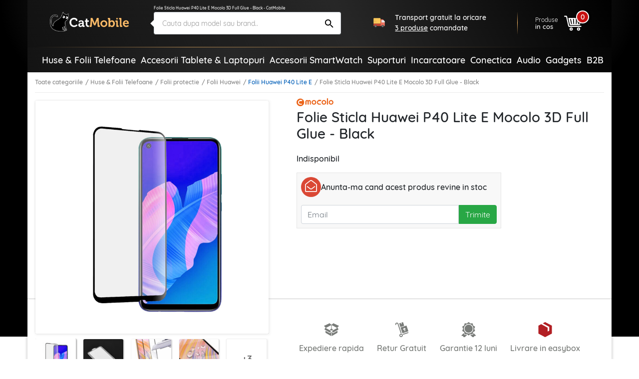

--- FILE ---
content_type: text/html; charset=UTF-8
request_url: https://catmobile.ro/folii-huawei-p40-lite-e/folie-sticla-huawei-p40-lite-e-mocolo-3d-full-glue-black.html
body_size: 69875
content:
<!DOCTYPE html>
<html lang="ro-RO">
<head>
    <meta charset="UTF-8">
    <meta http-equiv="X-UA-Compatible" content="IE=edge">
    <meta name="viewport" content="width=device-width, initial-scale=1.0, maximum-scale=1.0, user-scalable=0">
    <meta name="csrf-param" content="_csrf-frontend">
<meta name="csrf-token" content="qaLYm0HIr1OzEDdFxfhQJybqKfk2XQx275QyIgcM27bk0YfqMYmZPstmXXOakj19TpNTg3QzPhmJ-WRjXTiQjw==">
    <title>Folie Sticla Huawei P40 Lite E Mocolo 3D Full Glue - Black - CatMobile</title>
    <meta name="description" content="Vrei sa ai o protectie eficace pentru display-ul telefonului tau Huawei P40 Lite E si nu stii ce fel de folie sa-ti achizitionezi? Mocolo 3D Full Cover pentru&amp;nbsp;Huawei P40 Lite E este o folie care-i ofera acestuia o protectie integrala, avand inclusa in cutie, kit-ul complet de montaj. O poti instala singur, acasa, fara sa ai cunostinte elaborate despre montarea foliilor!">
<meta property="og:title" content="Folie Sticla Huawei P40 Lite E Mocolo 3D Full Glue - Black - CatMobile">
<meta property="og:description" content="Vrei sa ai o protectie eficace pentru display-ul telefonului tau Huawei P40 Lite E si nu stii ce fel de folie sa-ti achizitionezi? Mocolo 3D Full Cover pentru&amp;nbsp;Huawei P40 Lite E este o folie care-i ofera acestuia o protectie integrala, avand inclusa in cutie, kit-ul complet de montaj. O poti instala singur, acasa, fara sa ai cunostinte elaborate despre montarea foliilor!">
<meta property="og:type" content="product">
<meta property="og:url" content="https://catmobile.ro/folii-huawei-p40-lite-e/folie-sticla-huawei-p40-lite-e-mocolo-3d-full-glue-black.html">
<meta property="og:image" content="https://catmobile.ro/img/p/6/3/4/2/7/5/634275-home_default.jpg">
<meta property="product:price:currency" content="RON">
<meta property="product:pretax_price:amount" content="58.99">
<meta property="product:pretax_price:currency" content="RON">
<meta property="product:price:amount" content="23.99">
<meta property="product:price:currency" content="RON">
<meta name="robots" content="index,follow">
<meta name="facebook-domain-verification" content="4si2xnykoyrmwwsjxhv87h0l447kaz">
<meta name="theme-color" content="#000">
<link href="https://plus.google.com/+CatMobileRo/posts" rel="author">
<link type="image/x-icon" href="/favicon.ico" rel="icon">
<link type="image/png" href="/favicon.png" rel="icon">
<link type="image/png" href="/favicon.png" rel="apple-touch-icon">
<link href="https://catmobile.ro/folii-huawei-p40-lite-e/folie-sticla-huawei-p40-lite-e-mocolo-3d-full-glue-black.html" rel="canonical">
<link href="/assets/700ff85a/css/bootstrap.min.css" rel="stylesheet">
<link href="/assets/512501e3/icons.css" rel="stylesheet">
<link href="/assets/1979f0e8/css/product.min.css" rel="stylesheet">
<style>.detector .sales-banner {background-image: url("https://cdn.catmobile.ro/mobile-bg.jpg")}</style>
<script src="/assets/61f9122d/app2.js"></script>
<script>var cart_id = null;
window.dataLayer = window.dataLayer || []; dataLayer.push({"ecommerce":{"detail":{"actionField":{"list":"Folii Huawei P40 Lite E"},"products":[{"name":"Folie Sticla Huawei P40 Lite E Mocolo 3D Full Glue - Black","id":52672,"price":58.99,"brand":"Mocolo","category":"Folii Huawei P40 Lite E"}]}}});
var page_name = "product-page";</script>        <!-- Google Tag Manager -->
    <script>(function (w, d, s, l, i) {
            w[l] = w[l] || [];
            w[l].push({
                'gtm.start':
                    new Date().getTime(), event: 'gtm.js'
            });
            var f = d.getElementsByTagName(s)[0],
                j = d.createElement(s), dl = l != 'dataLayer' ? '&l=' + l : '';
            j.async = true;
            j.src =
                'https://www.googletagmanager.com/gtm.js?id=' + i + dl;
            f.parentNode.insertBefore(j, f);
        })(window, document, 'script', 'dataLayer', 'GTM-PJS3K7');</script>    <!-- End Google Tag Manager --><!-- Facebook Pixel Code -->
    <script>
            !function(f,b,e,v,n,t,s)
            {if(f.fbq)return;n=f.fbq=function(){n.callMethod?
                n.callMethod.apply(n,arguments):n.queue.push(arguments)};
                if(!f._fbq)f._fbq=n;n.push=n;n.loaded=!0;n.version='2.0';
                n.queue=[];t=b.createElement(e);t.async=!0;
                t.src=v;s=b.getElementsByTagName(e)[0];
                s.parentNode.insertBefore(t,s)}(window, document,'script',
                'https://connect.facebook.net/en_US/fbevents.js');
            fbq('init', '409294406079483');
            fbq('track', 'PageView');
        </script><!-- End Facebook Pixel Code -->
        <style>
        .leaflet-container {
            height: 400px;
            width: 600px;
            max-width: 100%;
            max-height: 100%;
        }
    </style>
</head>
<body class="product-page">
<header>
    <div class="bgx-home">
        <div class="bgx-glow"></div>
    </div>
    <div class="container p-0">
        <div class="site-header">
            <div class="d-flex align-items-center">
                <div class="icon menu-icon d-lg-none">
                    <svg id="showmenu" class="icon burger-menu" style="width:32px;height:32px;fill: #fff;" onclick="sideBar_open();"><use href="#burger-menu" xlink:href="#burger-menu"></use></svg>                    <svg id="hidemenu" class="hidemenu" style="display:none;width:32px;height:32px;fill: #ffffff;" onclick="sideBar_close();"><use href="#arrow-back" xlink:href="#arrow-back"></use></svg>                </div>
                <a href="/" class="logo" title="Logo CatMobile.ro">
                    <img class="img-responsive" src="https://cdn.catmobile.ro/img/logo/logo.png" alt="CatMobile.ro logo">
                </a>
                <div class="head-title">Folie Sticla Huawei P40 Lite E Mocolo 3D Full Glue - Black - CatMobile</div>
                <div class="search-box">
                    <a href="https://catmobile.ro/folii-huawei-p40-lite-e/folie-sticla-huawei-p40-lite-e-mocolo-3d-full-glue-black.html" title="Folie Sticla Huawei P40 Lite E Mocolo 3D Full Glue - Black - CatMobile">
                        <h1 class="seo-text">Folie Sticla Huawei P40 Lite E Mocolo 3D Full Glue - Black - CatMobile</h1>
                    </a>

                    <div class="search-control pnl">
                        <div onclick="closeSearchMobile()"><svg class="icon src-arrow-left" style="width:16px;height:16px; fill: #999; margin-right: -15px;"><use href="#src-arrow-left" xlink:href="#src-arrow-left"></use></svg></div>
                        <p>Cautare</p>
                    </div>
                    <div class="search-mobile pnl">
                        <form id="searchForm" action="/cautare" method="GET" role="search">                        <input name="q" type="text" class="form-control" id="searchInput" autocomplete="off" placeholder="Cauta dupa model sau brand.." value="" required>
                        <button type="submit" class="icon search-icon"><svg class="icon search" style="width:25px;height:25px;"><use href="#search" xlink:href="#search"></use></svg></button>
                        </form>                    </div>
                    <div class="suggestions pnl">
                        <p class="recent">Cautari recente</p>
                        <ul>
                                                                                        <li>
                                    <a href="/cautare?q=ochelari+soare" title="ochelari soare"><svg class="icon recent-search"><use href="#recent-search" xlink:href="#recent-search"></use></svg>ochelari soare</a>
                                </li>
                                                            <li>
                                    <a href="/cautare?q=husa+alergare" title="husa alergare"><svg class="icon recent-search"><use href="#recent-search" xlink:href="#recent-search"></use></svg>husa alergare</a>
                                </li>
                                                            <li>
                                    <a href="/cautare?q=suport+bicicleta" title="suport bicicleta"><svg class="icon recent-search"><use href="#recent-search" xlink:href="#recent-search"></use></svg>suport bicicleta</a>
                                </li>
                                                            <li>
                                    <a href="/cautare?q=husa+subacvatica" title="husa subacvatica"><svg class="icon recent-search"><use href="#recent-search" xlink:href="#recent-search"></use></svg>husa subacvatica</a>
                                </li>
                                                            <li>
                                    <a href="/cautare?q=geanta+bicicleta" title="geanta bicicleta"><svg class="icon recent-search"><use href="#recent-search" xlink:href="#recent-search"></use></svg>geanta bicicleta</a>
                                </li>
                                                            <li>
                                    <a href="/cautare?q=suport+auto+wireless" title="suport auto wireless"><svg class="icon recent-search"><use href="#recent-search" xlink:href="#recent-search"></use></svg>suport auto wireless</a>
                                </li>
                                                            <li>
                                    <a href="/cautare?q=set+antrenament%2C+benzi+exercitii" title="set antrenament, benzi exercitii"><svg class="icon recent-search"><use href="#recent-search" xlink:href="#recent-search"></use></svg>set antrenament, benzi exercitii</a>
                                </li>
                                                            <li>
                                    <a href="/cautare?q=oglinda+auto" title="oglinda auto"><svg class="icon recent-search"><use href="#recent-search" xlink:href="#recent-search"></use></svg>oglinda auto</a>
                                </li>
                                                            <li>
                                    <a href="/cautare?q=cablu+type-c" title="cablu type-c"><svg class="icon recent-search"><use href="#recent-search" xlink:href="#recent-search"></use></svg>cablu type-c</a>
                                </li>
                                                            <li>
                                    <a href="/cautare?q=husa+MacBook" title="husa MacBook"><svg class="icon recent-search"><use href="#recent-search" xlink:href="#recent-search"></use></svg>husa MacBook</a>
                                </li>
                                                    </ul>
                    </div>
                </div>
                <section class="delivery-info delivery-widget">
    <div class="d-flex align-items-center">
        <svg class="icon cat-red-truck" style=""><use href="#cat-red-truck" xlink:href="#cat-red-truck"></use></svg>                                        <p>Transport gratuit la oricare <span>3 produse</span> comandate</p>
                        </div>
</section>

                <div class="actions d-flex align-self-end justify-content-end">
                    <div class="icon search-icon" onclick="openSearchMobile()"><svg class="icon search" style="width:28px;height:28px;"><use href="#search" xlink:href="#search"></use></svg></div>
                    <a href="/cosul-meu" title="Cosul meu" class="cart align-items-center">
                        <div class="cart-text">
                            <p>Produse</p>
                            <span>in cos</span>
                        </div>

                        <div class="icon cart-icon"><svg class="icon icon-cart" style="width:35px;height:35px;"><use href="#cart3" xlink:href="#cart3"></use></svg>                            <div class="count">
                                <div class="products-counter">
                                    <span>0</span>
                                </div>
                            </div>
                        </div>
                    </a>
                </div>
            </div>
            <hr class="orange-fade">
        </div>
        <section class="announce ann-top d-flex d-lg-none justify-content-center align-self-center delivery-widget">
    <div class="d-flex align-items-center py-2 py-md-3">
        <svg class="icon cat-red-truck" style=""><use href="#cat-red-truck" xlink:href="#cat-red-truck"></use></svg>                                        <p>Transport gratuit la oricare <span>3 produse</span> comandate</p>
                        </div>
</section>
        <div class="main-menu"><div class="px-4"><nav id="sideBar" class="sidebar d-lg-flex flex-column flex-lg-row justify-content-lg-between align-items-stretch align-items-lg-center" style="display:none;"><a class=" menu-category home-icon" href="/" title="Acasa"><svg class="icon home"><use href="#home" xlink:href="#home"></use></svg><span class="d-lg-none">Acasa</span></a><span id="menu-close" class="d-lg-none" onclick="sideBar_close();"><svg class="icon close-menu"><use href="#close-menu" xlink:href="#close-menu"></use></svg></span><span class="menu-section d-lg-none">Categorii:</span><a class=" menu-category " href="/huse-folii-telefoane/" title="Huse &amp; Folii Telefoane"><img class="img-responsive" src="https://cdn.catmobile.ro/img/menu-icon/huse___folii_telefoane.jpg" alt=""><span>Huse & Folii Telefoane</span></a><a class=" menu-category " href="/accesorii-tablete-laptopuri/" title="Accesorii Tablete &amp; Laptopuri"><img class="img-responsive" src="https://cdn.catmobile.ro/img/menu-icon/accesorii_tablete___laptopuri.jpg" alt=""><span>Accesorii Tablete & Laptopuri</span></a><a class=" menu-category " href="https://catmobile.ro/accesorii-smartwatch/" title="Accesorii SmartWatch"><img class="img-responsive" src="https://cdn.catmobile.ro/img/menu-icon/accesorii_smartwatch.jpg" alt=""><span>Accesorii SmartWatch</span></a><a class=" menu-category " href="/suporti/" title="Suporturi"><img class="img-responsive" src="https://cdn.catmobile.ro/img/menu-icon/suporturi.jpg" alt=""><span>Suporturi</span></a><a class=" menu-category " href="/incarcatoare/" title="Incarcatoare"><img class="img-responsive" src="https://cdn.catmobile.ro/img/menu-icon/incarcatoare.jpg" alt=""><span>Incarcatoare</span></a><a class=" menu-category " href="/conectica/" title="Conectica"><img class="img-responsive" src="https://cdn.catmobile.ro/img/menu-icon/conectica.jpg" alt=""><span>Conectica</span></a><a class=" menu-category " href="/audio/" title="Audio"><img class="img-responsive" src="https://cdn.catmobile.ro/img/menu-icon/audio.jpg" alt=""><span>Audio</span></a><a class=" menu-category " href="/gadgets/" title="Gadgets"><img class="img-responsive" src="https://cdn.catmobile.ro/img/menu-icon/gadgets.jpg" alt=""><span>Gadgets</span></a><span class="menu-section d-lg-none">Informatii:</span><a class=" menu-category d-lg-none" href="/contact" title="Informatii"><img class="img-responsive" src="https://cdn.catmobile.ro/img/menu-icon/informatii.jpg" alt=""><span>Informatii</span></a><a class=" menu-category " href="https://shop.koff.ro/" title="B2B"><span>B2B</span></a></nav></div></div>    </div>
</header>
<div class="page-bg">
    <div class="page-content product-inactive product-no-stock" itemscope itemtype="https://schema.org/Product">
        <div class="container mobile-wrapper p-0">
            <div class="page-container">
                <div class="breadcrumbs">
                    <ol class="links"><li><a href="/catalog">Toate categoriile</a></li>
<li><a href="/huse-folii-telefoane/">Huse &amp; Folii Telefoane</a></li>
<li><a href="/folii-protectie/">Folii protectie</a></li>
<li><a href="/folii-huawei/">Folii Huawei</a></li>
<li class='active'><a href="/folii-huawei-p40-lite-e/">Folii Huawei P40 Lite E</a></li>
<li class='active'>Folie Sticla Huawei P40 Lite E Mocolo 3D Full Glue - Black</li>
</ol>                </div>
                <div id="product-page">
                    <div class="separator"></div>
                    <section class="top-section">
                        <div class="container p-2 p-md-3">
                            <div class="row">
                                <div class="product-gallery p-0 pl-md-2 pt-md-3 pt-lg-0 col-md-5 col-lg-5">
                                                                                <div id="sg_w0" class="slido-gallery"><!-- SlidoOGallery widget -->
<div class="sg-slides-wrapper">
    <div class="sg-slides">
      <div class="sg-slide cover" id="sg_slide_0" data-cover="1" data-index="0">
      <img class="img-responsive" src="https://cdn.catmobile.ro/img/p/6/3/4/2/7/5/634275-thickbox_default.jpg" data-src="https://cdn.catmobile.ro/img/p/6/3/4/2/7/5/634275-thickbox_default.jpg" alt="Folie Sticla Huawei P40 Lite E Mocolo 3D Full Glue - Black" itemprop="image">
    </div>
      <div class="sg-slide slazy" id="sg_slide_1" data-cover="0" data-index="1">
      <img class="img-responsive slazy" src="https://cdn.catmobile.ro/img/p/6/3/4/2/7/6/634276-thickbox_default.jpg" data-src="https://cdn.catmobile.ro/img/p/6/3/4/2/7/6/634276-thickbox_default.jpg" alt="Folie Sticla Huawei P40 Lite E Mocolo 3D Full Glue - Black" itemprop="image">
    </div>
      <div class="sg-slide slazy" id="sg_slide_2" data-cover="0" data-index="2">
      <img class="img-responsive slazy" src="" data-src="https://cdn.catmobile.ro/img/p/6/3/4/2/7/7/634277-thickbox_default.jpg" alt="Folie Sticla Huawei P40 Lite E Mocolo 3D Full Glue - Black" itemprop="image">
    </div>
      <div class="sg-slide slazy" id="sg_slide_3" data-cover="0" data-index="3">
      <img class="img-responsive slazy" src="" data-src="https://cdn.catmobile.ro/img/p/6/3/4/2/7/8/634278-thickbox_default.jpg" alt="Folie Sticla Huawei P40 Lite E Mocolo 3D Full Glue - Black" itemprop="image">
    </div>
      <div class="sg-slide slazy" id="sg_slide_4" data-cover="0" data-index="4">
      <img class="img-responsive slazy" src="" data-src="https://cdn.catmobile.ro/img/p/6/3/4/2/7/9/634279-thickbox_default.jpg" alt="Folie Sticla Huawei P40 Lite E Mocolo 3D Full Glue - Black" itemprop="image">
    </div>
      <div class="sg-slide slazy" id="sg_slide_5" data-cover="0" data-index="5">
      <img class="img-responsive slazy" src="" data-src="https://cdn.catmobile.ro/img/p/6/3/4/2/8/0/634280-thickbox_default.jpg" alt="Folie Sticla Huawei P40 Lite E Mocolo 3D Full Glue - Black" itemprop="image">
    </div>
      <div class="sg-slide slazy" id="sg_slide_6" data-cover="0" data-index="6">
      <img class="img-responsive slazy" src="" data-src="https://cdn.catmobile.ro/img/p/6/3/4/2/8/1/634281-thickbox_default.jpg" alt="Folie Sticla Huawei P40 Lite E Mocolo 3D Full Glue - Black" itemprop="image">
    </div>
      </div>
</div>
<div class="sg-navigation">
  <button class="sg-open-modal">Pop-up Toate</button>
  <span class="sg-previous end"></span> <span class="sg-next"></span>
</div>
<div class="sg-indicators" data-count="7">
      <div class="sg-indicator active" data-index="0">
      <picture>
        <source srcset="https://cdn.catmobile.ro/img/p/6/3/4/2/7/5/634275-small_default.jpg" media="(min-width: 768px)">
        <img class="img-responsive" src="[data-uri]"/></picture>
    </div>      <div class="sg-indicator" data-index="1">
      <picture>
        <source srcset="https://cdn.catmobile.ro/img/p/6/3/4/2/7/6/634276-small_default.jpg" media="(min-width: 768px)">
        <img class="img-responsive" src="[data-uri]"/></picture>
    </div>      <div class="sg-indicator" data-index="2">
      <picture>
        <source srcset="https://cdn.catmobile.ro/img/p/6/3/4/2/7/7/634277-small_default.jpg" media="(min-width: 768px)">
        <img class="img-responsive" src="[data-uri]"/></picture>
    </div>      <div class="sg-indicator" data-index="3">
      <picture>
        <source srcset="https://cdn.catmobile.ro/img/p/6/3/4/2/7/8/634278-small_default.jpg" media="(min-width: 768px)">
        <img class="img-responsive" src="[data-uri]"/></picture>
    </div>      <div class="sg-indicator" data-index="4">
      <picture>
        <source srcset="https://cdn.catmobile.ro/img/p/6/3/4/2/7/9/634279-small_default.jpg" media="(min-width: 768px)">
        <img class="img-responsive" src="[data-uri]"/></picture>
    </div>      <div class="sg-indicator" data-index="5">
      <picture>
        <source srcset="https://cdn.catmobile.ro/img/p/6/3/4/2/8/0/634280-small_default.jpg" media="(min-width: 768px)">
        <img class="img-responsive" src="[data-uri]"/></picture>
    </div>      <div class="sg-indicator" data-index="6">
      <picture>
        <source srcset="https://cdn.catmobile.ro/img/p/6/3/4/2/8/1/634281-small_default.jpg" media="(min-width: 768px)">
        <img class="img-responsive" src="[data-uri]"/></picture>
    </div>        <div class="sg-indicator show-more">
      <p class="thumbs-count">3</p>
    </div>
  </div>
<script>
var sg;
  App.on('ready', function () {
    sg = new SlidoGallery({
      wrapper: document.getElementById("sg_w0")
    });
  });

</script>
</div>                                </div>
                                <div class="product-info col-md-7 offset-lg-5">
                                    <div class="product-opinions d-flex align-items-center">
                                                                                        <div class="brand d-none d-md-block" itemprop="brand" itemtype="https://schema.org/Thing" itemscope>
                                                    <meta itemprop="name" content="Mocolo"/>
                                                    <img class="img-responsive" src="https://cdn.catmobile.ro/img/m/1582792987.png"
                                                         alt="Mocolo">
                                                </div>
                                                                                    <div class="stars-wrap">
    <span class="star-count">(0)</span>
            <span class="star star-empty"></span>
            <span class="star star-empty"></span>
            <span class="star star-empty"></span>
            <span class="star star-empty"></span>
            <span class="star star-empty"></span>
        </div>
                                    </div>
                                    <h2 class="product-title" itemprop="name">Folie Sticla Huawei P40 Lite E Mocolo 3D Full Glue - Black</h2>
                                    <meta itemprop="url" content="https://catmobile.ro/folii-huawei-p40-lite-e/folie-sticla-huawei-p40-lite-e-mocolo-3d-full-glue-black.html"/>
                                                                                                                <div class="product-out-of-stock">
                                            <p class="indisponibil">Indisponibil</p>
                                            <div id="pjaxCa" class="customer-alert" data-pjax-container="" data-pjax-timeout="0"><form id="newAlert" action="/site/add-alert" method="post" data-pjax>
<input type="hidden" name="_csrf-frontend" value="qaLYm0HIr1OzEDdFxfhQJybqKfk2XQx275QyIgcM27bk0YfqMYmZPstmXXOakj19TpNTg3QzPhmJ-WRjXTiQjw==">
<div class="customer-alert-header">
    <div class="mail-icon-wrap"><svg class="icon cat-envelope-o"><use href="#cat-envelope-o" xlink:href="#cat-envelope-o"></use></svg></div>
    <div>Anunta-ma cand acest produs revine in stoc</div>
</div>
<div class="customer-alert-fields">
    <input type="hidden" name="CustomerAlertForm[id_product]">    <div class="form-group customer-email">
        <input type="email" required name="CustomerAlertForm[email]" placeholder="Email" class="form-control"/>
        <button type="submit" class="btn btn-success">Trimite</button>    </div>
</div>
</form></div>                                        </div>
                                    
                                                                                <div class="price-wrap" itemprop="offers" itemscope="" itemtype="https://schema.org/Offer">
                                                                                                <meta itemprop="url" content="https://catmobile.ro/folii-huawei-p40-lite-e/folie-sticla-huawei-p40-lite-e-mocolo-3d-full-glue-black.html">
                                                <meta itemprop="price" content="23.99">
                                                <meta itemprop="priceCurrency" content="RON">
                                                                                                        <link itemprop="availability" href="https://schema.org/OutOfStock"/>
                                                                                                                                                </div>
                                                                            </div>
                            </div>
                        </div>
                    </section>
                    <section class="bottom-section">
                        <div class="container p-2 p-md-3">
                            <div class="row">
                                <div class="offset-lg-5 dark-side">
                                    <div class="under-cart d-flex flex-column flex-sm-row align-items-sm-center">
                                        <div class="gifts d-flex justify-content-between">
                                            <div class="delivery">
                                                <svg class="icon colet2" style="width:20px;height:20px;"><use href="#colet2" xlink:href="#colet2"></use></svg>                                                Expediere rapida
                                            </div>
                                            <div class="retur">
                                                <svg class="icon return2" style="width:20px;height:20px;"><use href="#return2" xlink:href="#return2"></use></svg>                                                Retur Gratuit
                                            </div>
                                            <div class="garantie">
                                                <svg class="icon guarantee2" style="width:20px;height:20px;"><use href="#guarantee2" xlink:href="#guarantee2"></use></svg>                                                Garantie 12 luni
                                            </div>
                                            <div class="garantie">
                                                <img class="icon" src="/easybox-sameday.svg" alt=""/>
                                                Livrare in easybox
                                            </div>
                                        </div>
                                    </div>
                                </div>
                            </div>
                        </div>
                    </section>
                </div>
                <section class="delivery-widget d-flex d-lg-none justify-content-center align-self-center">
    <div class="d-flex align-items-center delivery-cost-info">
        <svg class="icon cat-red-truck" style=""><use href="#cat-red-truck" xlink:href="#cat-red-truck"></use></svg>                                        <p>Transport gratuit la oricare <span>3 produse</span> comandate</p>
                        </div>
</section>
                                <section id="all-desc">
                    <div class="container">
                        <div class="description-head">
                            <h3>DETALII SI PROPRIETATI</h3>
                            <p class="product-code">Cod produs: <span>KF235033-1</span></p>
                        </div>
                                                <div class="short-description" style="transform:none;margin-top:0;">
                            <p>Vrei sa ai o protectie eficace pentru display-ul <b>telefonului tau Huawei P40 Lite E</b> si nu stii ce fel de folie sa-ti achizitionezi? <b>Mocolo 3D Full Cover pentru&nbsp;Huawei P40 Lite E </b>este o folie care-i ofera acestuia o protectie integrala, avand inclusa in cutie, kit-ul complet de montaj. O poti instala singur, acasa, fara sa ai cunostinte elaborate despre montarea foliilor!</p>                        </div>
                                                                    </div>
                </section>
                <section id="reviews">
                    <div class="section-title d-flex justify-content-between align-items-center reviews">
                        <h3>PARERILE CLIENTILOR</h3>
                    </div>
                    <div class="block-add-review">
                        <div class="icon"><img src="/static/icons/smile-wink-regular.svg" class="img-responsive"/></div>
                        <h3>Fii primul care scrie o parere</h3>                        <p>Parerea ta ne ajuta sa imbunatatim serviciile pe care ti le oferim</p>
                        <button class="btn-add-review" type="button" data-toggle="modal" data-target="#addReview">Scrie-ti parerea</button>
                    </div>
                    <div class="customer-reviews-list" style="display:none;">
    <div class="container">
            </div>
</div>
<div id="addReview" class="modal fade" role="dialog">
    <div class="modal-dialog">
        <div class="modal-content">
            <div class="modal-header">
                <h4 class="modal-title">Scrie parerea ta</h4>
                <button type="button" class="close" data-dismiss="modal" aria-label="Close">
                    <span aria-hidden="true">&times;</span>
                </button>
            </div>
            <div class="modal-body">
                <form id="newComment" action="/site/add-comment" method="post" onsubmit="return false;">
<input type="hidden" name="_csrf-frontend" value="qaLYm0HIr1OzEDdFxfhQJybqKfk2XQx275QyIgcM27bk0YfqMYmZPstmXXOakj19TpNTg3QzPhmJ-WRjXTiQjw==">                <div class="form-group field-productcomment-id_product required">

<input type="hidden" id="productcomment-id_product" class="form-control" name="ProductComment[id_product]" value="52672">

<p class="help-block help-block-error"></p>
</div>                <div class="form-group field-productcomment-grade">
<label class="control-label">Acorda o nota</label>
<input type="hidden" name="ProductComment[grade]" value=""><div id="productcomment-grade" role="radiogroup"><div class="radio"><input type="radio" name="ProductComment[grade]" value="1" id="star_0"/><label for="star_0" class="star"></label></div>
<div class="radio"><input type="radio" name="ProductComment[grade]" value="2" id="star_1"/><label for="star_1" class="star"></label></div>
<div class="radio"><input type="radio" name="ProductComment[grade]" value="3" id="star_2"/><label for="star_2" class="star"></label></div>
<div class="radio"><input type="radio" name="ProductComment[grade]" value="4" id="star_3"/><label for="star_3" class="star"></label></div>
<div class="radio"><input type="radio" name="ProductComment[grade]" value="5" id="star_4" checked/><label for="star_4" class="star"></label></div></div>

<p class="help-block help-block-error"></p>
</div>                <div class="form-group field-productcomment-customer_name required">
<label class="control-label" for="productcomment-customer_name"></label>
<input type="text" id="productcomment-customer_name" class="form-control" name="ProductComment[customer_name]" placeholder="Nume" aria-required="true">

<p class="help-block help-block-error"></p>
</div>                <div class="form-group field-productcomment-email">
<label class="control-label" for="productcomment-email"></label>
<input type="text" id="productcomment-email" class="form-control" name="ProductComment[email]" placeholder="Email">

<p class="help-block help-block-error"></p>
</div>                <div class="form-group field-productcomment-message required">
<label class="control-label" for="productcomment-message"></label>
<textarea id="productcomment-message" class="form-control" name="ProductComment[message]" placeholder="Descrie experienta ta" aria-required="true"></textarea>

<p class="help-block help-block-error"></p>
</div>                <div class="form-group" style="margin: 30px auto;">
                    <button type="submit" class="btn btn-default btn-success">Publica</button>                </div>
                </form>            </div>
        </div>
    </div>
</div>
                </section>
                                                                                                                                                                                    <section id="recommendations_4" class="p-2 p-md-3 recommendations">
        <div class="head">
            <a href="/cabluri-micro-usb/" title="Cabluri Micro-USB">
                <span>VEZI MAI MULTE</span>
                <h3>Cabluri Micro-USB</h3>
            </a>
        </div>
        <div class="grid-wrapper side-scroll">
            <div class="grid-container ss-container">
                                    <div class="grid-item ss-item" itemprop="isRelatedTo" itemscope itemtype="https://schema.org/Product">
                        <a href="https://catmobile.ro/cabluri-micro-usb/cablu-de-date-usb-to-micro-usb-qc40-1m-mcdodo-ca-3990-negru.html" title="Cablu de date USB to Micro-USB, QC4.0, 1m, Mcdodo, CA-3990, negru" itemprop="url">
                                                            <div class="reduction-label"><span class="reduction-percent">-20%</span></div>                            <div class="image-wrapper">
                                <img class="img-responsive" data-src="https://cdn.catmobile.ro/img/p/1/3/1/8/2/8/1/1318281-home_default.jpg" alt="Cablu de date USB to Micro-USB, QC4.0, 1m, Mcdodo, CA-3990, negru">
                                <meta itemprop="image" content="https://catmobile.ro/img/p/1/3/1/8/2/8/1/1318281-home_default.jpg"/>
                            </div>
                            <h4 class="mt-md-3">Cablu de date USB to Micro-USB, QC4.0, 1m, Mcdodo, CA-3990, negru</h4>
                            <meta itemprop="name" content="Cablu de date USB to Micro-USB, QC4.0, 1m, Mcdodo, CA-3990, negru"/>
                            <div class="price-wrap" itemprop="offers" itemscope itemtype="https://schema.org/Offer">
                                <div class="price">19<sup>99</sup> <span class="currency">lei</span></div>
                                <meta itemprop="price" content="19.99"/>
                                <meta itemprop="priceCurrency" content="RON"/>
                                <meta itemprop="url" content="https://catmobile.ro/cabluri-micro-usb/cablu-de-date-usb-to-micro-usb-qc40-1m-mcdodo-ca-3990-negru.html">
                                                                    <link itemprop="availability" href="https://schema.org/InStock"/>
                                                                                                    <div class="old-price"><span>24</span><sup>99</sup> <span class="currency">lei</span></div>                                                            </div>
                        </a>
                    </div>
                                        <div class="grid-item ss-item" itemprop="isRelatedTo" itemscope itemtype="https://schema.org/Product">
                        <a href="https://catmobile.ro/cabluri-micro-usb/cablu-de-date-type-c-baseus-rapid-series-4in1-ca1t4-a01-negru.html" title="Cablu de date Type-C Baseus Rapid Series, 4in1, CA1T4-A01, negru" itemprop="url">
                                                            <div class="reduction-label"><span class="reduction-percent">-5%</span></div>                            <div class="image-wrapper">
                                <img class="img-responsive" data-src="https://cdn.catmobile.ro/img/p/9/3/3/5/9/9/933599-home_default.jpg" alt="Cablu de date Type-C Baseus Rapid Series, 4in1, CA1T4-A01, negru">
                                <meta itemprop="image" content="https://catmobile.ro/img/p/9/3/3/5/9/9/933599-home_default.jpg"/>
                            </div>
                            <h4 class="mt-md-3">Cablu de date Type-C Baseus Rapid Series, 4in1, CA1T4-A01, negru</h4>
                            <meta itemprop="name" content="Cablu de date Type-C Baseus Rapid Series, 4in1, CA1T4-A01, negru"/>
                            <div class="price-wrap" itemprop="offers" itemscope itemtype="https://schema.org/Offer">
                                <div class="price">49<sup>99</sup> <span class="currency">lei</span></div>
                                <meta itemprop="price" content="49.99"/>
                                <meta itemprop="priceCurrency" content="RON"/>
                                <meta itemprop="url" content="https://catmobile.ro/cabluri-micro-usb/cablu-de-date-type-c-baseus-rapid-series-4in1-ca1t4-a01-negru.html">
                                                                    <link itemprop="availability" href="https://schema.org/InStock"/>
                                                                                                    <div class="old-price"><span>52</span><sup>99</sup> <span class="currency">lei</span></div>                                                            </div>
                        </a>
                    </div>
                                        <div class="grid-item ss-item" itemprop="isRelatedTo" itemscope itemtype="https://schema.org/Product">
                        <a href="https://catmobile.ro/cabluri-micro-usb/cablu-de-date-usb-to-micro-usb-3a-18w-12m-mcdodo-ca-1070.html" title="Cablu de date USB to Micro-USB, 3A, 18W, 1.2m, Mcdodo, CA-1070" itemprop="url">
                                                            <div class="reduction-label"><span class="reduction-percent">-11%</span></div>                            <div class="image-wrapper">
                                <img class="img-responsive" data-src="https://cdn.catmobile.ro/img/p/1/3/2/1/6/8/3/1321683-home_default.jpg" alt="Cablu de date USB to Micro-USB, 3A, 18W, 1.2m, Mcdodo, CA-1070">
                                <meta itemprop="image" content="https://catmobile.ro/img/p/1/3/2/1/6/8/3/1321683-home_default.jpg"/>
                            </div>
                            <h4 class="mt-md-3">Cablu de date USB to Micro-USB, 3A, 18W, 1.2m, Mcdodo, CA-1070</h4>
                            <meta itemprop="name" content="Cablu de date USB to Micro-USB, 3A, 18W, 1.2m, Mcdodo, CA-1070"/>
                            <div class="price-wrap" itemprop="offers" itemscope itemtype="https://schema.org/Offer">
                                <div class="price">39<sup>99</sup> <span class="currency">lei</span></div>
                                <meta itemprop="price" content="39.99"/>
                                <meta itemprop="priceCurrency" content="RON"/>
                                <meta itemprop="url" content="https://catmobile.ro/cabluri-micro-usb/cablu-de-date-usb-to-micro-usb-3a-18w-12m-mcdodo-ca-1070.html">
                                                                    <link itemprop="availability" href="https://schema.org/InStock"/>
                                                                                                    <div class="old-price"><span>44</span><sup>99</sup> <span class="currency">lei</span></div>                                                            </div>
                        </a>
                    </div>
                                        <div class="grid-item ss-item" itemprop="isRelatedTo" itemscope itemtype="https://schema.org/Product">
                        <a href="https://catmobile.ro/cabluri-micro-usb/cablu-date-usb-la-micro-usb-fast-charge-24a-1m-lito-ld08v.html" title="Cablu date USB la Micro-USB Fast Charge, 2.4A, 1m Lito LD08V" itemprop="url">
                                                            <div class="reduction-label"><span class="reduction-percent">-6%</span></div>                            <div class="image-wrapper">
                                <img class="img-responsive" data-src="https://cdn.catmobile.ro/img/p/8/8/6/0/0/5/886005-home_default.jpg" alt="Cablu date USB la Micro-USB Fast Charge, 2.4A, 1m Lito LD08V">
                                <meta itemprop="image" content="https://catmobile.ro/img/p/8/8/6/0/0/5/886005-home_default.jpg"/>
                            </div>
                            <h4 class="mt-md-3">Cablu date USB la Micro-USB Fast Charge, 2.4A, 1m Lito LD08V</h4>
                            <meta itemprop="name" content="Cablu date USB la Micro-USB Fast Charge, 2.4A, 1m Lito LD08V"/>
                            <div class="price-wrap" itemprop="offers" itemscope itemtype="https://schema.org/Offer">
                                <div class="price">26<sup>99</sup> <span class="currency">lei</span></div>
                                <meta itemprop="price" content="26.99"/>
                                <meta itemprop="priceCurrency" content="RON"/>
                                <meta itemprop="url" content="https://catmobile.ro/cabluri-micro-usb/cablu-date-usb-la-micro-usb-fast-charge-24a-1m-lito-ld08v.html">
                                                                    <link itemprop="availability" href="https://schema.org/InStock"/>
                                                                                                    <div class="old-price"><span>28</span><sup>99</sup> <span class="currency">lei</span></div>                                                            </div>
                        </a>
                    </div>
                                        <div class="grid-item ss-item" itemprop="isRelatedTo" itemscope itemtype="https://schema.org/Product">
                        <a href="https://catmobile.ro/cabluri-micro-usb/cablu-de-date-micro-usb-baseus-15a-2m-camklf-cg1-negrugri.html" title="Cablu de date Micro-USB Baseus, 1.5A, 2m, CAMKLF-CG1, negru/gri" itemprop="url">
                                                            <div class="reduction-label"><span class="reduction-percent">-7%</span></div>                            <div class="image-wrapper">
                                <img class="img-responsive" data-src="https://cdn.catmobile.ro/img/p/3/6/3/7/0/6/363706-home_default.jpg" alt="Cablu de date Micro-USB Baseus, 1.5A, 2m, CAMKLF-CG1, negru/gri">
                                <meta itemprop="image" content="https://catmobile.ro/img/p/3/6/3/7/0/6/363706-home_default.jpg"/>
                            </div>
                            <h4 class="mt-md-3">Cablu de date Micro-USB Baseus, 1.5A, 2m, CAMKLF-CG1, negru/gri</h4>
                            <meta itemprop="name" content="Cablu de date Micro-USB Baseus, 1.5A, 2m, CAMKLF-CG1, negru/gri"/>
                            <div class="price-wrap" itemprop="offers" itemscope itemtype="https://schema.org/Offer">
                                <div class="price">34<sup>99</sup> <span class="currency">lei</span></div>
                                <meta itemprop="price" content="34.99"/>
                                <meta itemprop="priceCurrency" content="RON"/>
                                <meta itemprop="url" content="https://catmobile.ro/cabluri-micro-usb/cablu-de-date-micro-usb-baseus-15a-2m-camklf-cg1-negrugri.html">
                                                                    <link itemprop="availability" href="https://schema.org/InStock"/>
                                                                                                    <div class="old-price"><span>37</span><sup>99</sup> <span class="currency">lei</span></div>                                                            </div>
                        </a>
                    </div>
                                        <div class="grid-item ss-item" itemprop="isRelatedTo" itemscope itemtype="https://schema.org/Product">
                        <a href="https://catmobile.ro/cabluri-micro-usb/cablu-de-date-usb-la-micro-usb-colorway-21a-negru.html" title="Cablu de date USB la Micro-USB ColorWay, 2.1A, negru" itemprop="url">
                                                            <div class="reduction-label"><span class="reduction-percent">-50%</span></div>                            <div class="image-wrapper">
                                <img class="img-responsive" data-src="https://cdn.catmobile.ro/img/p/1/1/9/3/3/3/7/1193337-home_default.jpg" alt="Cablu de date USB la Micro-USB ColorWay, 2.1A, negru">
                                <meta itemprop="image" content="https://catmobile.ro/img/p/1/1/9/3/3/3/7/1193337-home_default.jpg"/>
                            </div>
                            <h4 class="mt-md-3">Cablu de date USB la Micro-USB ColorWay, 2.1A, negru</h4>
                            <meta itemprop="name" content="Cablu de date USB la Micro-USB ColorWay, 2.1A, negru"/>
                            <div class="price-wrap" itemprop="offers" itemscope itemtype="https://schema.org/Offer">
                                <div class="price">28<sup>99</sup> <span class="currency">lei</span></div>
                                <meta itemprop="price" content="28.99"/>
                                <meta itemprop="priceCurrency" content="RON"/>
                                <meta itemprop="url" content="https://catmobile.ro/cabluri-micro-usb/cablu-de-date-usb-la-micro-usb-colorway-21a-negru.html">
                                                                    <link itemprop="availability" href="https://schema.org/InStock"/>
                                                                                                    <div class="old-price"><span>57</span><sup>99</sup> <span class="currency">lei</span></div>                                                            </div>
                        </a>
                    </div>
                                        <div class="grid-item ss-item" itemprop="isRelatedTo" itemscope itemtype="https://schema.org/Product">
                        <a href="https://catmobile.ro/cabluri-micro-usb/cablu-de-date-micro-usb-baseus-15a-2m-negru-rosu-camklf-c91.html" title="Cablu de date Micro-USB Baseus, 1.5A, 2m, negru-rosu, CAMKLF-C91" itemprop="url">
                                                            <div class="reduction-label"><span class="reduction-percent">-7%</span></div>                            <div class="image-wrapper">
                                <img class="img-responsive" data-src="https://cdn.catmobile.ro/img/p/1/6/7/0/3/3/167033-home_default.jpg" alt="Cablu de date Micro-USB Baseus, 1.5A, 2m, negru-rosu, CAMKLF-C91">
                                <meta itemprop="image" content="https://catmobile.ro/img/p/1/6/7/0/3/3/167033-home_default.jpg"/>
                            </div>
                            <h4 class="mt-md-3">Cablu de date Micro-USB Baseus, 1.5A, 2m, negru-rosu, CAMKLF-C91</h4>
                            <meta itemprop="name" content="Cablu de date Micro-USB Baseus, 1.5A, 2m, negru-rosu, CAMKLF-C91"/>
                            <div class="price-wrap" itemprop="offers" itemscope itemtype="https://schema.org/Offer">
                                <div class="price">36<sup>99</sup> <span class="currency">lei</span></div>
                                <meta itemprop="price" content="36.99"/>
                                <meta itemprop="priceCurrency" content="RON"/>
                                <meta itemprop="url" content="https://catmobile.ro/cabluri-micro-usb/cablu-de-date-micro-usb-baseus-15a-2m-negru-rosu-camklf-c91.html">
                                                                    <link itemprop="availability" href="https://schema.org/InStock"/>
                                                                                                    <div class="old-price"><span>39</span><sup>99</sup> <span class="currency">lei</span></div>                                                            </div>
                        </a>
                    </div>
                                        <div class="grid-item ss-item" itemprop="isRelatedTo" itemscope itemtype="https://schema.org/Product">
                        <a href="https://catmobile.ro/cabluri-micro-usb/cablu-usb-a-la-micro-usb-24a-3mk-hyper-alb-12m.html" title="Cablu USB-A la micro-USB 2.4A, 3mk Hyper, alb, 1.2m" itemprop="url">
                                                            <div class="reduction-label"><span class="reduction-percent">-13%</span></div>                            <div class="image-wrapper">
                                <img class="img-responsive" data-src="https://cdn.catmobile.ro/img/p/1/3/3/3/2/4/3/1333243-home_default.jpg" alt="Cablu USB-A la micro-USB 2.4A, 3mk Hyper, alb, 1.2m">
                                <meta itemprop="image" content="https://catmobile.ro/img/p/1/3/3/3/2/4/3/1333243-home_default.jpg"/>
                            </div>
                            <h4 class="mt-md-3">Cablu USB-A la micro-USB 2.4A, 3mk Hyper, alb, 1.2m</h4>
                            <meta itemprop="name" content="Cablu USB-A la micro-USB 2.4A, 3mk Hyper, alb, 1.2m"/>
                            <div class="price-wrap" itemprop="offers" itemscope itemtype="https://schema.org/Offer">
                                <div class="price">39<sup>99</sup> <span class="currency">lei</span></div>
                                <meta itemprop="price" content="39.99"/>
                                <meta itemprop="priceCurrency" content="RON"/>
                                <meta itemprop="url" content="https://catmobile.ro/cabluri-micro-usb/cablu-usb-a-la-micro-usb-24a-3mk-hyper-alb-12m.html">
                                                                    <link itemprop="availability" href="https://schema.org/InStock"/>
                                                                                                    <div class="old-price"><span>45</span><sup>99</sup> <span class="currency">lei</span></div>                                                            </div>
                        </a>
                    </div>
                                        <div class="grid-item ss-item" itemprop="isRelatedTo" itemscope itemtype="https://schema.org/Product">
                        <a href="https://catmobile.ro/cabluri-micro-usb/cablu-usb-a-la-micro-usb-24a-3mk-hyper-negru-12m.html" title="Cablu USB-A la micro-USB 2.4A, 3mk Hyper, negru, 1.2m" itemprop="url">
                                                            <div class="reduction-label"><span class="reduction-percent">-13%</span></div>                            <div class="image-wrapper">
                                <img class="img-responsive" data-src="https://cdn.catmobile.ro/img/p/1/2/8/7/5/2/1/1287521-home_default.jpg" alt="Cablu USB-A la micro-USB 2.4A, 3mk Hyper, negru, 1.2m">
                                <meta itemprop="image" content="https://catmobile.ro/img/p/1/2/8/7/5/2/1/1287521-home_default.jpg"/>
                            </div>
                            <h4 class="mt-md-3">Cablu USB-A la micro-USB 2.4A, 3mk Hyper, negru, 1.2m</h4>
                            <meta itemprop="name" content="Cablu USB-A la micro-USB 2.4A, 3mk Hyper, negru, 1.2m"/>
                            <div class="price-wrap" itemprop="offers" itemscope itemtype="https://schema.org/Offer">
                                <div class="price">39<sup>99</sup> <span class="currency">lei</span></div>
                                <meta itemprop="price" content="39.99"/>
                                <meta itemprop="priceCurrency" content="RON"/>
                                <meta itemprop="url" content="https://catmobile.ro/cabluri-micro-usb/cablu-usb-a-la-micro-usb-24a-3mk-hyper-negru-12m.html">
                                                                    <link itemprop="availability" href="https://schema.org/InStock"/>
                                                                                                    <div class="old-price"><span>45</span><sup>99</sup> <span class="currency">lei</span></div>                                                            </div>
                        </a>
                    </div>
                                        <div class="grid-item ss-item" itemprop="isRelatedTo" itemscope itemtype="https://schema.org/Product">
                        <a href="https://catmobile.ro/cabluri-micro-usb/cablu-date-usb-la-micro-usb-24a-acefast-c3-09-negru-12m.html" title="Cablu date USB la Micro-USB 2.4A Acefast, C3-09, negru, 1.2m" itemprop="url">
                                                            <div class="reduction-label"><span class="reduction-percent">-9%</span></div>                            <div class="image-wrapper">
                                <img class="img-responsive" data-src="https://cdn.catmobile.ro/img/p/1/3/0/5/3/1/0/1305310-home_default.jpg" alt="Cablu date USB la Micro-USB 2.4A Acefast, C3-09, negru, 1.2m">
                                <meta itemprop="image" content="https://catmobile.ro/img/p/1/3/0/5/3/1/0/1305310-home_default.jpg"/>
                            </div>
                            <h4 class="mt-md-3">Cablu date USB la Micro-USB 2.4A Acefast, C3-09, negru, 1.2m</h4>
                            <meta itemprop="name" content="Cablu date USB la Micro-USB 2.4A Acefast, C3-09, negru, 1.2m"/>
                            <div class="price-wrap" itemprop="offers" itemscope itemtype="https://schema.org/Offer">
                                <div class="price">29<sup>99</sup> <span class="currency">lei</span></div>
                                <meta itemprop="price" content="29.99"/>
                                <meta itemprop="priceCurrency" content="RON"/>
                                <meta itemprop="url" content="https://catmobile.ro/cabluri-micro-usb/cablu-date-usb-la-micro-usb-24a-acefast-c3-09-negru-12m.html">
                                                                    <link itemprop="availability" href="https://schema.org/InStock"/>
                                                                                                    <div class="old-price"><span>32</span><sup>99</sup> <span class="currency">lei</span></div>                                                            </div>
                        </a>
                    </div>
                                        <div class="grid-item ss-item" itemprop="isRelatedTo" itemscope itemtype="https://schema.org/Product">
                        <a href="https://catmobile.ro/cabluri-micro-usb/cablu-de-date-micro-usb-baseus-24a-1m-negrurosu-camklf-b91.html" title="Cablu de date Micro-USB Baseus, 2.4A, 1m, negru/rosu, CAMKLF-B91" itemprop="url">
                                                            <div class="reduction-label"><span class="reduction-percent">-5%</span></div>                            <div class="image-wrapper">
                                <img class="img-responsive" data-src="https://cdn.catmobile.ro/img/p/1/2/4/8/2/9/2/1248292-home_default.jpg" alt="Cablu de date Micro-USB Baseus, 2.4A, 1m, negru/rosu, CAMKLF-B91">
                                <meta itemprop="image" content="https://catmobile.ro/img/p/1/2/4/8/2/9/2/1248292-home_default.jpg"/>
                            </div>
                            <h4 class="mt-md-3">Cablu de date Micro-USB Baseus, 2.4A, 1m, negru/rosu, CAMKLF-B91</h4>
                            <meta itemprop="name" content="Cablu de date Micro-USB Baseus, 2.4A, 1m, negru/rosu, CAMKLF-B91"/>
                            <div class="price-wrap" itemprop="offers" itemscope itemtype="https://schema.org/Offer">
                                <div class="price">34<sup>99</sup> <span class="currency">lei</span></div>
                                <meta itemprop="price" content="34.99"/>
                                <meta itemprop="priceCurrency" content="RON"/>
                                <meta itemprop="url" content="https://catmobile.ro/cabluri-micro-usb/cablu-de-date-micro-usb-baseus-24a-1m-negrurosu-camklf-b91.html">
                                                                    <link itemprop="availability" href="https://schema.org/InStock"/>
                                                                                                    <div class="old-price"><span>36</span><sup>99</sup> <span class="currency">lei</span></div>                                                            </div>
                        </a>
                    </div>
                                        <div class="grid-item ss-item" itemprop="isRelatedTo" itemscope itemtype="https://schema.org/Product">
                        <a href="https://catmobile.ro/cabluri-micro-usb/cablu-de-date-usb-la-micro-usb-baseus-2a-3m-negru-camklf-hg1.html" title="Cablu de date USB la Micro-USB Baseus, 2A, 3m, negru, CAMKLF-HG1" itemprop="url">
                                                            <div class="reduction-label"><span class="reduction-percent">-5%</span></div>                            <div class="image-wrapper">
                                <img class="img-responsive" data-src="https://cdn.catmobile.ro/img/p/1/2/4/8/3/7/9/1248379-home_default.jpg" alt="Cablu de date USB la Micro-USB Baseus, 2A, 3m, negru, CAMKLF-HG1">
                                <meta itemprop="image" content="https://catmobile.ro/img/p/1/2/4/8/3/7/9/1248379-home_default.jpg"/>
                            </div>
                            <h4 class="mt-md-3">Cablu de date USB la Micro-USB Baseus, 2A, 3m, negru, CAMKLF-HG1</h4>
                            <meta itemprop="name" content="Cablu de date USB la Micro-USB Baseus, 2A, 3m, negru, CAMKLF-HG1"/>
                            <div class="price-wrap" itemprop="offers" itemscope itemtype="https://schema.org/Offer">
                                <div class="price">47<sup>99</sup> <span class="currency">lei</span></div>
                                <meta itemprop="price" content="47.99"/>
                                <meta itemprop="priceCurrency" content="RON"/>
                                <meta itemprop="url" content="https://catmobile.ro/cabluri-micro-usb/cablu-de-date-usb-la-micro-usb-baseus-2a-3m-negru-camklf-hg1.html">
                                                                    <link itemprop="availability" href="https://schema.org/InStock"/>
                                                                                                    <div class="old-price"><span>50</span><sup>99</sup> <span class="currency">lei</span></div>                                                            </div>
                        </a>
                    </div>
                                        <div class="grid-item ss-item" itemprop="isRelatedTo" itemscope itemtype="https://schema.org/Product">
                        <a href="https://catmobile.ro/cabluri-micro-usb/cablu-de-date-micro-usb-qc4030-1m-mcdodo-ca-2281-negru.html" title="Cablu de date Micro-USB QC4.0/3.0, 1m, Mcdodo, CA-2281, negru" itemprop="url">
                                                            <div class="reduction-label"><span class="reduction-percent">-12%</span></div>                            <div class="image-wrapper">
                                <img class="img-responsive" data-src="https://cdn.catmobile.ro/img/p/1/3/1/8/2/2/5/1318225-home_default.jpg" alt="Cablu de date Micro-USB QC4.0/3.0, 1m, Mcdodo, CA-2281, negru">
                                <meta itemprop="image" content="https://catmobile.ro/img/p/1/3/1/8/2/2/5/1318225-home_default.jpg"/>
                            </div>
                            <h4 class="mt-md-3">Cablu de date Micro-USB QC4.0/3.0, 1m, Mcdodo, CA-2281, negru</h4>
                            <meta itemprop="name" content="Cablu de date Micro-USB QC4.0/3.0, 1m, Mcdodo, CA-2281, negru"/>
                            <div class="price-wrap" itemprop="offers" itemscope itemtype="https://schema.org/Offer">
                                <div class="price">21<sup>99</sup> <span class="currency">lei</span></div>
                                <meta itemprop="price" content="21.99"/>
                                <meta itemprop="priceCurrency" content="RON"/>
                                <meta itemprop="url" content="https://catmobile.ro/cabluri-micro-usb/cablu-de-date-micro-usb-qc4030-1m-mcdodo-ca-2281-negru.html">
                                                                    <link itemprop="availability" href="https://schema.org/InStock"/>
                                                                                                    <div class="old-price"><span>24</span><sup>99</sup> <span class="currency">lei</span></div>                                                            </div>
                        </a>
                    </div>
                                        <div class="grid-item ss-item" itemprop="isRelatedTo" itemscope itemtype="https://schema.org/Product">
                        <a href="https://catmobile.ro/cabluri-micro-usb/cablu-usb-la-micro-usb-1m-borofone-silicone-negru-bx114.html" title="Cablu USB la Micro-USB, 1m Borofone Silicone, negru, BX114" itemprop="url">
                                                            <div class="reduction-label"><span class="reduction-percent">-7%</span></div>                            <div class="image-wrapper">
                                <img class="img-responsive" data-src="https://cdn.catmobile.ro/img/p/1/2/9/0/5/2/5/1290525-home_default.jpg" alt="Cablu USB la Micro-USB, 1m Borofone Silicone, negru, BX114">
                                <meta itemprop="image" content="https://catmobile.ro/img/p/1/2/9/0/5/2/5/1290525-home_default.jpg"/>
                            </div>
                            <h4 class="mt-md-3">Cablu USB la Micro-USB, 1m Borofone Silicone, negru, BX114</h4>
                            <meta itemprop="name" content="Cablu USB la Micro-USB, 1m Borofone Silicone, negru, BX114"/>
                            <div class="price-wrap" itemprop="offers" itemscope itemtype="https://schema.org/Offer">
                                <div class="price">24<sup>99</sup> <span class="currency">lei</span></div>
                                <meta itemprop="price" content="24.99"/>
                                <meta itemprop="priceCurrency" content="RON"/>
                                <meta itemprop="url" content="https://catmobile.ro/cabluri-micro-usb/cablu-usb-la-micro-usb-1m-borofone-silicone-negru-bx114.html">
                                                                    <link itemprop="availability" href="https://schema.org/InStock"/>
                                                                                                    <div class="old-price"><span>26</span><sup>99</sup> <span class="currency">lei</span></div>                                                            </div>
                        </a>
                    </div>
                                        <div class="grid-item ss-item" itemprop="isRelatedTo" itemscope itemtype="https://schema.org/Product">
                        <a href="https://catmobile.ro/cabluri-micro-usb/cablu-de-incarcare-micro-24a-borofone-energy-negru-bx121.html" title="Cablu de incarcare Micro 2.4A Borofone Energy, negru, BX121" itemprop="url">
                                                            <div class="reduction-label"><span class="reduction-percent">-11%</span></div>                            <div class="image-wrapper">
                                <img class="img-responsive" data-src="https://cdn.catmobile.ro/img/p/1/2/9/1/2/4/5/1291245-home_default.jpg" alt="Cablu de incarcare Micro 2.4A Borofone Energy, negru, BX121">
                                <meta itemprop="image" content="https://catmobile.ro/img/p/1/2/9/1/2/4/5/1291245-home_default.jpg"/>
                            </div>
                            <h4 class="mt-md-3">Cablu de incarcare Micro 2.4A Borofone Energy, negru, BX121</h4>
                            <meta itemprop="name" content="Cablu de incarcare Micro 2.4A Borofone Energy, negru, BX121"/>
                            <div class="price-wrap" itemprop="offers" itemscope itemtype="https://schema.org/Offer">
                                <div class="price">22<sup>99</sup> <span class="currency">lei</span></div>
                                <meta itemprop="price" content="22.99"/>
                                <meta itemprop="priceCurrency" content="RON"/>
                                <meta itemprop="url" content="https://catmobile.ro/cabluri-micro-usb/cablu-de-incarcare-micro-24a-borofone-energy-negru-bx121.html">
                                                                    <link itemprop="availability" href="https://schema.org/InStock"/>
                                                                                                    <div class="old-price"><span>25</span><sup>99</sup> <span class="currency">lei</span></div>                                                            </div>
                        </a>
                    </div>
                                        <div class="grid-item ss-item" itemprop="isRelatedTo" itemscope itemtype="https://schema.org/Product">
                        <a href="https://catmobile.ro/cabluri-micro-usb/cablu-de-date-usb-la-micro-usb-lito-24a-1m-ld06v-alb.html" title="Cablu de date USB la Micro-USB Lito, 2.4A, 1m, LD06V, alb" itemprop="url">
                                                            <div class="reduction-label"><span class="reduction-percent">-7%</span></div>                            <div class="image-wrapper">
                                <img class="img-responsive" data-src="https://cdn.catmobile.ro/img/p/9/7/9/7/3/8/979738-home_default.jpg" alt="Cablu de date USB la Micro-USB Lito, 2.4A, 1m, LD06V, alb">
                                <meta itemprop="image" content="https://catmobile.ro/img/p/9/7/9/7/3/8/979738-home_default.jpg"/>
                            </div>
                            <h4 class="mt-md-3">Cablu de date USB la Micro-USB Lito, 2.4A, 1m, LD06V, alb</h4>
                            <meta itemprop="name" content="Cablu de date USB la Micro-USB Lito, 2.4A, 1m, LD06V, alb"/>
                            <div class="price-wrap" itemprop="offers" itemscope itemtype="https://schema.org/Offer">
                                <div class="price">25<sup>99</sup> <span class="currency">lei</span></div>
                                <meta itemprop="price" content="25.99"/>
                                <meta itemprop="priceCurrency" content="RON"/>
                                <meta itemprop="url" content="https://catmobile.ro/cabluri-micro-usb/cablu-de-date-usb-la-micro-usb-lito-24a-1m-ld06v-alb.html">
                                                                    <link itemprop="availability" href="https://schema.org/InStock"/>
                                                                                                    <div class="old-price"><span>27</span><sup>99</sup> <span class="currency">lei</span></div>                                                            </div>
                        </a>
                    </div>
                                        <div class="grid-item ss-item" itemprop="isRelatedTo" itemscope itemtype="https://schema.org/Product">
                        <a href="https://catmobile.ro/cabluri-micro-usb/cablu-date-usb-usb-micro-24a-1m-borofone-placer-negru-bx120.html" title="Cablu date USB, USB-Micro, 2.4A, 1m Borofone Placer, negru, BX120" itemprop="url">
                                                            <div class="reduction-label"><span class="reduction-percent">-11%</span></div>                            <div class="image-wrapper">
                                <img class="img-responsive" data-src="https://cdn.catmobile.ro/img/p/1/2/9/1/1/9/2/1291192-home_default.jpg" alt="Cablu date USB, USB-Micro, 2.4A, 1m Borofone Placer, negru, BX120">
                                <meta itemprop="image" content="https://catmobile.ro/img/p/1/2/9/1/1/9/2/1291192-home_default.jpg"/>
                            </div>
                            <h4 class="mt-md-3">Cablu date USB, USB-Micro, 2.4A, 1m Borofone Placer, negru, BX120</h4>
                            <meta itemprop="name" content="Cablu date USB, USB-Micro, 2.4A, 1m Borofone Placer, negru, BX120"/>
                            <div class="price-wrap" itemprop="offers" itemscope itemtype="https://schema.org/Offer">
                                <div class="price">22<sup>99</sup> <span class="currency">lei</span></div>
                                <meta itemprop="price" content="22.99"/>
                                <meta itemprop="priceCurrency" content="RON"/>
                                <meta itemprop="url" content="https://catmobile.ro/cabluri-micro-usb/cablu-date-usb-usb-micro-24a-1m-borofone-placer-negru-bx120.html">
                                                                    <link itemprop="availability" href="https://schema.org/InStock"/>
                                                                                                    <div class="old-price"><span>25</span><sup>99</sup> <span class="currency">lei</span></div>                                                            </div>
                        </a>
                    </div>
                                        <div class="grid-item ss-item" itemprop="isRelatedTo" itemscope itemtype="https://schema.org/Product">
                        <a href="https://catmobile.ro/cabluri-micro-usb/cablu-date-usb-la-micro-usb-24a-acefast-c3-09-alb-12m.html" title="Cablu date USB la Micro-USB 2.4A Acefast, C3-09, alb, 1.2m" itemprop="url">
                                                            <div class="reduction-label"><span class="reduction-percent">-9%</span></div>                            <div class="image-wrapper">
                                <img class="img-responsive" data-src="https://cdn.catmobile.ro/img/p/1/3/0/5/4/7/4/1305474-home_default.jpg" alt="Cablu date USB la Micro-USB 2.4A Acefast, C3-09, alb, 1.2m">
                                <meta itemprop="image" content="https://catmobile.ro/img/p/1/3/0/5/4/7/4/1305474-home_default.jpg"/>
                            </div>
                            <h4 class="mt-md-3">Cablu date USB la Micro-USB 2.4A Acefast, C3-09, alb, 1.2m</h4>
                            <meta itemprop="name" content="Cablu date USB la Micro-USB 2.4A Acefast, C3-09, alb, 1.2m"/>
                            <div class="price-wrap" itemprop="offers" itemscope itemtype="https://schema.org/Offer">
                                <div class="price">29<sup>99</sup> <span class="currency">lei</span></div>
                                <meta itemprop="price" content="29.99"/>
                                <meta itemprop="priceCurrency" content="RON"/>
                                <meta itemprop="url" content="https://catmobile.ro/cabluri-micro-usb/cablu-date-usb-la-micro-usb-24a-acefast-c3-09-alb-12m.html">
                                                                    <link itemprop="availability" href="https://schema.org/InStock"/>
                                                                                                    <div class="old-price"><span>32</span><sup>99</sup> <span class="currency">lei</span></div>                                                            </div>
                        </a>
                    </div>
                                        <div class="grid-item ss-item" itemprop="isRelatedTo" itemscope itemtype="https://schema.org/Product">
                        <a href="https://catmobile.ro/cabluri-micro-usb/cablu-de-date-usb-la-micro-usb-baseus-2a-3m-negrurosu-camklf-h91.html" title="Cablu de date USB la Micro-USB Baseus, 2A, 3m, negru/rosu, CAMKLF-H91" itemprop="url">
                                                            <div class="reduction-label"><span class="reduction-percent">-7%</span></div>                            <div class="image-wrapper">
                                <img class="img-responsive" data-src="https://cdn.catmobile.ro/img/p/1/2/4/8/3/9/1/1248391-home_default.jpg" alt="Cablu de date USB la Micro-USB Baseus, 2A, 3m, negru/rosu, CAMKLF-H91">
                                <meta itemprop="image" content="https://catmobile.ro/img/p/1/2/4/8/3/9/1/1248391-home_default.jpg"/>
                            </div>
                            <h4 class="mt-md-3">Cablu de date USB la Micro-USB Baseus, 2A, 3m, negru/rosu, CAMKLF-H91</h4>
                            <meta itemprop="name" content="Cablu de date USB la Micro-USB Baseus, 2A, 3m, negru/rosu, CAMKLF-H91"/>
                            <div class="price-wrap" itemprop="offers" itemscope itemtype="https://schema.org/Offer">
                                <div class="price">47<sup>99</sup> <span class="currency">lei</span></div>
                                <meta itemprop="price" content="47.99"/>
                                <meta itemprop="priceCurrency" content="RON"/>
                                <meta itemprop="url" content="https://catmobile.ro/cabluri-micro-usb/cablu-de-date-usb-la-micro-usb-baseus-2a-3m-negrurosu-camklf-h91.html">
                                                                    <link itemprop="availability" href="https://schema.org/InStock"/>
                                                                                                    <div class="old-price"><span>51</span><sup>99</sup> <span class="currency">lei</span></div>                                                            </div>
                        </a>
                    </div>
                                                        <div class="grid-item ss-item see-more">
                    <a href="/cabluri-micro-usb/" title="Cabluri Micro-USB">
                        <div class="image-wrapper">
                            <img class="img-responsive" src="https://catmobile.ro/cat2018/arrow-full.png" alt="Cabluri Micro-USB">
                        </div>
                        <div class="text-wrapper">
                            <h2 class="mt-md-3">Vezi mai multe</h2>
                            <p>(49 produse)</p>
                        </div>
                    </a>
                    </div>            </div>
            <a class="carousel-control-prev grid-controls ss-prev" href="#" rel="nofollow" role="button"><span aria-hidden><svg class="icon slide-prev"><use href="#slide-prev" xlink:href="#slide-prev"></use></svg></span><span class="sr-only">Inapoi</span></a><a class="carousel-control-next grid-controls ss-next" href="#" rel="nofollow" role="button"><span aria-hidden><svg class="icon slide-next"><use href="#slide-next" xlink:href="#slide-next"></use></svg></span><span class="sr-only">Urmatorul</span></a>        </div>
    </section>
                                                                <section id="recommendations_5" class="p-2 p-md-3 recommendations">
        <div class="head">
            <a href="/carduri-de-memorie/" title="Carduri de memorie">
                <span>VEZI MAI MULTE</span>
                <h3>Carduri de memorie</h3>
            </a>
        </div>
        <div class="grid-wrapper side-scroll">
            <div class="grid-container ss-container">
                                    <div class="grid-item ss-item" itemprop="isRelatedTo" itemscope itemtype="https://schema.org/Product">
                        <a href="https://catmobile.ro/carduri-de-memorie/card-memorie-64gb-microsdhc-adaptor-techsuit-thcm11-galben.html" title="Card memorie 64GB MicroSDHC + adaptor Techsuit THCM11, galben" itemprop="url">
                                                            <div class="reduction-label"><span class="reduction-percent">-15%</span></div>                            <div class="image-wrapper">
                                <img class="img-responsive" data-src="https://cdn.catmobile.ro/img/p/1/2/8/1/1/2/6/1281126-home_default.jpg" alt="Card memorie 64GB MicroSDHC + adaptor Techsuit THCM11, galben">
                                <meta itemprop="image" content="https://catmobile.ro/img/p/1/2/8/1/1/2/6/1281126-home_default.jpg"/>
                            </div>
                            <h4 class="mt-md-3">Card memorie 64GB MicroSDHC + adaptor Techsuit THCM11, galben</h4>
                            <meta itemprop="name" content="Card memorie 64GB MicroSDHC + adaptor Techsuit THCM11, galben"/>
                            <div class="price-wrap" itemprop="offers" itemscope itemtype="https://schema.org/Offer">
                                <div class="price">52<sup>99</sup> <span class="currency">lei</span></div>
                                <meta itemprop="price" content="52.99"/>
                                <meta itemprop="priceCurrency" content="RON"/>
                                <meta itemprop="url" content="https://catmobile.ro/carduri-de-memorie/card-memorie-64gb-microsdhc-adaptor-techsuit-thcm11-galben.html">
                                                                    <link itemprop="availability" href="https://schema.org/InStock"/>
                                                                                                    <div class="old-price"><span>62</span><sup>99</sup> <span class="currency">lei</span></div>                                                            </div>
                        </a>
                    </div>
                                        <div class="grid-item ss-item" itemprop="isRelatedTo" itemscope itemtype="https://schema.org/Product">
                        <a href="https://catmobile.ro/carduri-de-memorie/card-memorie-32gb-microsdhc-adaptor-techsuit-thcm11-verde.html" title="Card memorie 32GB MicroSDHC + adaptor Techsuit THCM11, verde" itemprop="url">
                                                            <div class="reduction-label"><span class="reduction-percent">-17%</span></div>                            <div class="image-wrapper">
                                <img class="img-responsive" data-src="https://cdn.catmobile.ro/img/p/1/2/8/1/1/2/8/1281128-home_default.jpg" alt="Card memorie 32GB MicroSDHC + adaptor Techsuit THCM11, verde">
                                <meta itemprop="image" content="https://catmobile.ro/img/p/1/2/8/1/1/2/8/1281128-home_default.jpg"/>
                            </div>
                            <h4 class="mt-md-3">Card memorie 32GB MicroSDHC + adaptor Techsuit THCM11, verde</h4>
                            <meta itemprop="name" content="Card memorie 32GB MicroSDHC + adaptor Techsuit THCM11, verde"/>
                            <div class="price-wrap" itemprop="offers" itemscope itemtype="https://schema.org/Offer">
                                <div class="price">41<sup>99</sup> <span class="currency">lei</span></div>
                                <meta itemprop="price" content="41.99"/>
                                <meta itemprop="priceCurrency" content="RON"/>
                                <meta itemprop="url" content="https://catmobile.ro/carduri-de-memorie/card-memorie-32gb-microsdhc-adaptor-techsuit-thcm11-verde.html">
                                                                    <link itemprop="availability" href="https://schema.org/InStock"/>
                                                                                                    <div class="old-price"><span>50</span><sup>99</sup> <span class="currency">lei</span></div>                                                            </div>
                        </a>
                    </div>
                                        <div class="grid-item ss-item" itemprop="isRelatedTo" itemscope itemtype="https://schema.org/Product">
                        <a href="https://catmobile.ro/carduri-de-memorie/card-memorie-microsdhc-32gb-sandisk-clasa-4-sdsdqm-032g-b35.html" title="Card memorie microSDHC 32GB SanDisk, clasa 4, SDSDQM-032G-B35" itemprop="url">
                                                            <div class="reduction-label"><span class="reduction-percent">-2%</span></div>                            <div class="image-wrapper">
                                <img class="img-responsive" data-src="https://cdn.catmobile.ro/img/p/8/7/8/6/6/3/878663-home_default.jpg" alt="Card memorie microSDHC 32GB SanDisk, clasa 4, SDSDQM-032G-B35">
                                <meta itemprop="image" content="https://catmobile.ro/img/p/8/7/8/6/6/3/878663-home_default.jpg"/>
                            </div>
                            <h4 class="mt-md-3">Card memorie microSDHC 32GB SanDisk, clasa 4, SDSDQM-032G-B35</h4>
                            <meta itemprop="name" content="Card memorie microSDHC 32GB SanDisk, clasa 4, SDSDQM-032G-B35"/>
                            <div class="price-wrap" itemprop="offers" itemscope itemtype="https://schema.org/Offer">
                                <div class="price">45<sup>99</sup> <span class="currency">lei</span></div>
                                <meta itemprop="price" content="45.99"/>
                                <meta itemprop="priceCurrency" content="RON"/>
                                <meta itemprop="url" content="https://catmobile.ro/carduri-de-memorie/card-memorie-microsdhc-32gb-sandisk-clasa-4-sdsdqm-032g-b35.html">
                                                                    <link itemprop="availability" href="https://schema.org/InStock"/>
                                                                                                    <div class="old-price"><span>46</span><sup>99</sup> <span class="currency">lei</span></div>                                                            </div>
                        </a>
                    </div>
                                        <div class="grid-item ss-item" itemprop="isRelatedTo" itemscope itemtype="https://schema.org/Product">
                        <a href="https://catmobile.ro/carduri-de-memorie/card-memorie-64gb-kingston-canvas-select-plus-sdcs264gbsp.html" title="Card memorie 64GB Kingston Canvas Select Plus, SDCS2/64GBSP" itemprop="url">
                                                            <div class="reduction-label"><span class="reduction-percent">-6%</span></div>                            <div class="image-wrapper">
                                <img class="img-responsive" data-src="https://cdn.catmobile.ro/img/p/8/7/8/7/9/1/878791-home_default.jpg" alt="Card memorie 64GB Kingston Canvas Select Plus, SDCS2/64GBSP">
                                <meta itemprop="image" content="https://catmobile.ro/img/p/8/7/8/7/9/1/878791-home_default.jpg"/>
                            </div>
                            <h4 class="mt-md-3">Card memorie 64GB Kingston Canvas Select Plus, SDCS2/64GBSP</h4>
                            <meta itemprop="name" content="Card memorie 64GB Kingston Canvas Select Plus, SDCS2/64GBSP"/>
                            <div class="price-wrap" itemprop="offers" itemscope itemtype="https://schema.org/Offer">
                                <div class="price">41<sup>99</sup> <span class="currency">lei</span></div>
                                <meta itemprop="price" content="41.99"/>
                                <meta itemprop="priceCurrency" content="RON"/>
                                <meta itemprop="url" content="https://catmobile.ro/carduri-de-memorie/card-memorie-64gb-kingston-canvas-select-plus-sdcs264gbsp.html">
                                                                    <link itemprop="availability" href="https://schema.org/InStock"/>
                                                                                                    <div class="old-price"><span>44</span><sup>99</sup> <span class="currency">lei</span></div>                                                            </div>
                        </a>
                    </div>
                                        <div class="grid-item ss-item" itemprop="isRelatedTo" itemscope itemtype="https://schema.org/Product">
                        <a href="https://catmobile.ro/carduri-de-memorie/card-memorie-64gb-kingston-canvas-go-plus-sdg464gb.html" title="Card memorie 64GB Kingston Canvas Go Plus, SDG4/64GB" itemprop="url">
                                                            <div class="reduction-label"><span class="reduction-percent">-9%</span></div>                            <div class="image-wrapper">
                                <img class="img-responsive" data-src="https://cdn.catmobile.ro/img/p/1/3/0/8/8/0/8/1308808-home_default.jpg" alt="Card memorie 64GB Kingston Canvas Go Plus, SDG4/64GB">
                                <meta itemprop="image" content="https://catmobile.ro/img/p/1/3/0/8/8/0/8/1308808-home_default.jpg"/>
                            </div>
                            <h4 class="mt-md-3">Card memorie 64GB Kingston Canvas Go Plus, SDG4/64GB</h4>
                            <meta itemprop="name" content="Card memorie 64GB Kingston Canvas Go Plus, SDG4/64GB"/>
                            <div class="price-wrap" itemprop="offers" itemscope itemtype="https://schema.org/Offer">
                                <div class="price">78<sup>99</sup> <span class="currency">lei</span></div>
                                <meta itemprop="price" content="78.99"/>
                                <meta itemprop="priceCurrency" content="RON"/>
                                <meta itemprop="url" content="https://catmobile.ro/carduri-de-memorie/card-memorie-64gb-kingston-canvas-go-plus-sdg464gb.html">
                                                                    <link itemprop="availability" href="https://schema.org/InStock"/>
                                                                                                    <div class="old-price"><span>86</span><sup>99</sup> <span class="currency">lei</span></div>                                                            </div>
                        </a>
                    </div>
                                        <div class="grid-item ss-item" itemprop="isRelatedTo" itemscope itemtype="https://schema.org/Product">
                        <a href="https://catmobile.ro/carduri-de-memorie/card-memorie-32gb-microsdhc-adaptor-techsuit-thcm26-rosu.html" title="Card memorie 32GB MicroSDHC + adaptor Techsuit THCM26, rosu" itemprop="url">
                                                            <div class="reduction-label"><span class="reduction-percent">-13%</span></div>                            <div class="image-wrapper">
                                <img class="img-responsive" data-src="https://cdn.catmobile.ro/img/p/1/2/8/1/1/2/5/1281125-home_default.jpg" alt="Card memorie 32GB MicroSDHC + adaptor Techsuit THCM26, rosu">
                                <meta itemprop="image" content="https://catmobile.ro/img/p/1/2/8/1/1/2/5/1281125-home_default.jpg"/>
                            </div>
                            <h4 class="mt-md-3">Card memorie 32GB MicroSDHC + adaptor Techsuit THCM26, rosu</h4>
                            <meta itemprop="name" content="Card memorie 32GB MicroSDHC + adaptor Techsuit THCM26, rosu"/>
                            <div class="price-wrap" itemprop="offers" itemscope itemtype="https://schema.org/Offer">
                                <div class="price">76<sup>99</sup> <span class="currency">lei</span></div>
                                <meta itemprop="price" content="76.99"/>
                                <meta itemprop="priceCurrency" content="RON"/>
                                <meta itemprop="url" content="https://catmobile.ro/carduri-de-memorie/card-memorie-32gb-microsdhc-adaptor-techsuit-thcm26-rosu.html">
                                                                    <link itemprop="availability" href="https://schema.org/InStock"/>
                                                                                                    <div class="old-price"><span>88</span><sup>99</sup> <span class="currency">lei</span></div>                                                            </div>
                        </a>
                    </div>
                                        <div class="grid-item ss-item" itemprop="isRelatedTo" itemscope itemtype="https://schema.org/Product">
                        <a href="https://catmobile.ro/carduri-de-memorie/card-memorie-256gb-microsdhc-adaptor-techsuit-thcm27-mov.html" title="Card memorie 256GB MicroSDHC + adaptor Techsuit THCM27, mov" itemprop="url">
                                                            <div class="reduction-label"><span class="reduction-percent">-6%</span></div>                            <div class="image-wrapper">
                                <img class="img-responsive" data-src="https://cdn.catmobile.ro/img/p/1/2/8/1/1/2/9/1281129-home_default.jpg" alt="Card memorie 256GB MicroSDHC + adaptor Techsuit THCM27, mov">
                                <meta itemprop="image" content="https://catmobile.ro/img/p/1/2/8/1/1/2/9/1281129-home_default.jpg"/>
                            </div>
                            <h4 class="mt-md-3">Card memorie 256GB MicroSDHC + adaptor Techsuit THCM27, mov</h4>
                            <meta itemprop="name" content="Card memorie 256GB MicroSDHC + adaptor Techsuit THCM27, mov"/>
                            <div class="price-wrap" itemprop="offers" itemscope itemtype="https://schema.org/Offer">
                                <div class="price">149<sup>99</sup> <span class="currency">lei</span></div>
                                <meta itemprop="price" content="149.99"/>
                                <meta itemprop="priceCurrency" content="RON"/>
                                <meta itemprop="url" content="https://catmobile.ro/carduri-de-memorie/card-memorie-256gb-microsdhc-adaptor-techsuit-thcm27-mov.html">
                                                                    <link itemprop="availability" href="https://schema.org/InStock"/>
                                                                                                    <div class="old-price"><span>160</span><sup>99</sup> <span class="currency">lei</span></div>                                                            </div>
                        </a>
                    </div>
                                        <div class="grid-item ss-item" itemprop="isRelatedTo" itemscope itemtype="https://schema.org/Product">
                        <a href="https://catmobile.ro/carduri-de-memorie/card-memorie-32gb-micro-sdhc-adata-ausdh32guicl10-ra1.html" title="Card memorie 32GB Micro SDHC Adata, AUSDH32GUICL10-RA1" itemprop="url">
                                                            <div class="reduction-label"><span class="reduction-percent">-4%</span></div>                            <div class="image-wrapper">
                                <img class="img-responsive" data-src="https://cdn.catmobile.ro/img/p/1/1/5/5/4/3/4/1155434-home_default.jpg" alt="Card memorie 32GB Micro SDHC Adata, AUSDH32GUICL10-RA1">
                                <meta itemprop="image" content="https://catmobile.ro/img/p/1/1/5/5/4/3/4/1155434-home_default.jpg"/>
                            </div>
                            <h4 class="mt-md-3">Card memorie 32GB Micro SDHC Adata, AUSDH32GUICL10-RA1</h4>
                            <meta itemprop="name" content="Card memorie 32GB Micro SDHC Adata, AUSDH32GUICL10-RA1"/>
                            <div class="price-wrap" itemprop="offers" itemscope itemtype="https://schema.org/Offer">
                                <div class="price">42<sup>99</sup> <span class="currency">lei</span></div>
                                <meta itemprop="price" content="42.99"/>
                                <meta itemprop="priceCurrency" content="RON"/>
                                <meta itemprop="url" content="https://catmobile.ro/carduri-de-memorie/card-memorie-32gb-micro-sdhc-adata-ausdh32guicl10-ra1.html">
                                                                    <link itemprop="availability" href="https://schema.org/InStock"/>
                                                                                                    <div class="old-price"><span>44</span><sup>99</sup> <span class="currency">lei</span></div>                                                            </div>
                        </a>
                    </div>
                                        <div class="grid-item ss-item" itemprop="isRelatedTo" itemscope itemtype="https://schema.org/Product">
                        <a href="https://catmobile.ro/carduri-de-memorie/card-de-memorie-sdxc-256gb-samsung-evo-plus-u3-alb-mb-sc256keu.html" title="Card de memorie SDXC 256GB Samsung EVO Plus, U3, alb, MB-SC256K/EU" itemprop="url">
                                                            <div class="reduction-label"><span class="reduction-percent">-9%</span></div>                            <div class="image-wrapper">
                                <img class="img-responsive" data-src="https://cdn.catmobile.ro/img/p/1/3/1/7/5/3/0/1317530-home_default.jpg" alt="Card de memorie SDXC 256GB Samsung EVO Plus, U3, alb, MB-SC256K/EU">
                                <meta itemprop="image" content="https://catmobile.ro/img/p/1/3/1/7/5/3/0/1317530-home_default.jpg"/>
                            </div>
                            <h4 class="mt-md-3">Card de memorie SDXC 256GB Samsung EVO Plus, U3, alb, MB-SC256K/EU</h4>
                            <meta itemprop="name" content="Card de memorie SDXC 256GB Samsung EVO Plus, U3, alb, MB-SC256K/EU"/>
                            <div class="price-wrap" itemprop="offers" itemscope itemtype="https://schema.org/Offer">
                                <div class="price">199<sup>99</sup> <span class="currency">lei</span></div>
                                <meta itemprop="price" content="199.99"/>
                                <meta itemprop="priceCurrency" content="RON"/>
                                <meta itemprop="url" content="https://catmobile.ro/carduri-de-memorie/card-de-memorie-sdxc-256gb-samsung-evo-plus-u3-alb-mb-sc256keu.html">
                                                                    <link itemprop="availability" href="https://schema.org/InStock"/>
                                                                                                    <div class="old-price"><span>219</span><sup>99</sup> <span class="currency">lei</span></div>                                                            </div>
                        </a>
                    </div>
                                        <div class="grid-item ss-item" itemprop="isRelatedTo" itemscope itemtype="https://schema.org/Product">
                        <a href="https://catmobile.ro/carduri-de-memorie/card-de-memorie-sdxc-1tb-kingston-canvas-select-plus-gen3-sds31tb.html" title="Card de memorie SDXC 1TB, Kingston Canvas Select Plus Gen3, SDS3/1TB" itemprop="url">
                                                            <div class="reduction-label"><span class="reduction-percent">-6%</span></div>                            <div class="image-wrapper">
                                <img class="img-responsive" data-src="https://cdn.catmobile.ro/img/p/1/3/1/2/3/6/7/1312367-home_default.jpg" alt="Card de memorie SDXC 1TB, Kingston Canvas Select Plus Gen3, SDS3/1TB">
                                <meta itemprop="image" content="https://catmobile.ro/img/p/1/3/1/2/3/6/7/1312367-home_default.jpg"/>
                            </div>
                            <h4 class="mt-md-3">Card de memorie SDXC 1TB, Kingston Canvas Select Plus Gen3, SDS3/1TB</h4>
                            <meta itemprop="name" content="Card de memorie SDXC 1TB, Kingston Canvas Select Plus Gen3, SDS3/1TB"/>
                            <div class="price-wrap" itemprop="offers" itemscope itemtype="https://schema.org/Offer">
                                <div class="price">515<sup>99</sup> <span class="currency">lei</span></div>
                                <meta itemprop="price" content="515.99"/>
                                <meta itemprop="priceCurrency" content="RON"/>
                                <meta itemprop="url" content="https://catmobile.ro/carduri-de-memorie/card-de-memorie-sdxc-1tb-kingston-canvas-select-plus-gen3-sds31tb.html">
                                                                    <link itemprop="availability" href="https://schema.org/InStock"/>
                                                                                                    <div class="old-price"><span>548</span><sup>99</sup> <span class="currency">lei</span></div>                                                            </div>
                        </a>
                    </div>
                                        <div class="grid-item ss-item" itemprop="isRelatedTo" itemscope itemtype="https://schema.org/Product">
                        <a href="https://catmobile.ro/carduri-de-memorie/card-memorie-32gb-micro-sdhc-adata-ausdh32guicl10a1-ra1.html" title="Card memorie 32GB Micro SDHC Adata, AUSDH32GUICL10A1-RA1" itemprop="url">
                                                            <div class="reduction-label"><span class="reduction-percent">-4%</span></div>                            <div class="image-wrapper">
                                <img class="img-responsive" data-src="https://cdn.catmobile.ro/img/p/1/0/8/5/3/7/0/1085370-home_default.jpg" alt="Card memorie 32GB Micro SDHC Adata, AUSDH32GUICL10A1-RA1">
                                <meta itemprop="image" content="https://catmobile.ro/img/p/1/0/8/5/3/7/0/1085370-home_default.jpg"/>
                            </div>
                            <h4 class="mt-md-3">Card memorie 32GB Micro SDHC Adata, AUSDH32GUICL10A1-RA1</h4>
                            <meta itemprop="name" content="Card memorie 32GB Micro SDHC Adata, AUSDH32GUICL10A1-RA1"/>
                            <div class="price-wrap" itemprop="offers" itemscope itemtype="https://schema.org/Offer">
                                <div class="price">45<sup>99</sup> <span class="currency">lei</span></div>
                                <meta itemprop="price" content="45.99"/>
                                <meta itemprop="priceCurrency" content="RON"/>
                                <meta itemprop="url" content="https://catmobile.ro/carduri-de-memorie/card-memorie-32gb-micro-sdhc-adata-ausdh32guicl10a1-ra1.html">
                                                                    <link itemprop="availability" href="https://schema.org/InStock"/>
                                                                                                    <div class="old-price"><span>47</span><sup>99</sup> <span class="currency">lei</span></div>                                                            </div>
                        </a>
                    </div>
                                        <div class="grid-item ss-item" itemprop="isRelatedTo" itemscope itemtype="https://schema.org/Product">
                        <a href="https://catmobile.ro/carduri-de-memorie/card-memorie-adaptor-micro-sdxc-15tb-dato-dttf15tu3a2v30a.html" title="Card memorie + adaptor Micro SDXC 1.5TB Dato, DTTF1.5TU3A2V30A" itemprop="url">
                                                            <div class="reduction-label"><span class="reduction-percent">-35%</span></div>                            <div class="image-wrapper">
                                <img class="img-responsive" data-src="https://cdn.catmobile.ro/img/p/9/5/1/1/0/4/951104-home_default.jpg" alt="Card memorie + adaptor Micro SDXC 1.5TB Dato, DTTF1.5TU3A2V30A">
                                <meta itemprop="image" content="https://catmobile.ro/img/p/9/5/1/1/0/4/951104-home_default.jpg"/>
                            </div>
                            <h4 class="mt-md-3">Card memorie + adaptor Micro SDXC 1.5TB Dato, DTTF1.5TU3A2V30A</h4>
                            <meta itemprop="name" content="Card memorie + adaptor Micro SDXC 1.5TB Dato, DTTF1.5TU3A2V30A"/>
                            <div class="price-wrap" itemprop="offers" itemscope itemtype="https://schema.org/Offer">
                                <div class="price">481<sup>99</sup> <span class="currency">lei</span></div>
                                <meta itemprop="price" content="481.99"/>
                                <meta itemprop="priceCurrency" content="RON"/>
                                <meta itemprop="url" content="https://catmobile.ro/carduri-de-memorie/card-memorie-adaptor-micro-sdxc-15tb-dato-dttf15tu3a2v30a.html">
                                                                    <link itemprop="availability" href="https://schema.org/InStock"/>
                                                                                                    <div class="old-price"><span>741</span><sup>99</sup> <span class="currency">lei</span></div>                                                            </div>
                        </a>
                    </div>
                                        <div class="grid-item ss-item" itemprop="isRelatedTo" itemscope itemtype="https://schema.org/Product">
                        <a href="https://catmobile.ro/carduri-de-memorie/card-memorie-adaptor-microsdxc-15tb-dato-dttf15tu3a2v30ap.html" title="Card memorie + adaptor MicroSDXC 1.5TB Dato, DTTF1.5TU3A2V30AP" itemprop="url">
                                                            <div class="reduction-label"><span class="reduction-percent">-35%</span></div>                            <div class="image-wrapper">
                                <img class="img-responsive" data-src="https://cdn.catmobile.ro/img/p/9/5/1/0/8/0/951080-home_default.jpg" alt="Card memorie + adaptor MicroSDXC 1.5TB Dato, DTTF1.5TU3A2V30AP">
                                <meta itemprop="image" content="https://catmobile.ro/img/p/9/5/1/0/8/0/951080-home_default.jpg"/>
                            </div>
                            <h4 class="mt-md-3">Card memorie + adaptor MicroSDXC 1.5TB Dato, DTTF1.5TU3A2V30AP</h4>
                            <meta itemprop="name" content="Card memorie + adaptor MicroSDXC 1.5TB Dato, DTTF1.5TU3A2V30AP"/>
                            <div class="price-wrap" itemprop="offers" itemscope itemtype="https://schema.org/Offer">
                                <div class="price">493<sup>99</sup> <span class="currency">lei</span></div>
                                <meta itemprop="price" content="493.99"/>
                                <meta itemprop="priceCurrency" content="RON"/>
                                <meta itemprop="url" content="https://catmobile.ro/carduri-de-memorie/card-memorie-adaptor-microsdxc-15tb-dato-dttf15tu3a2v30ap.html">
                                                                    <link itemprop="availability" href="https://schema.org/InStock"/>
                                                                                                    <div class="old-price"><span>759</span><sup>99</sup> <span class="currency">lei</span></div>                                                            </div>
                        </a>
                    </div>
                                        <div class="grid-item ss-item" itemprop="isRelatedTo" itemscope itemtype="https://schema.org/Product">
                        <a href="https://catmobile.ro/carduri-de-memorie/card-sdxc-256gb-samsung-pro-ultimate-u3-albastru-mb-sy256sww.html" title="Card SDXC 256GB Samsung PRO Ultimate, U3, albastru, MB-SY256S/WW" itemprop="url">
                                                            <div class="reduction-label"><span class="reduction-percent">-6%</span></div>                            <div class="image-wrapper">
                                <img class="img-responsive" data-src="https://cdn.catmobile.ro/img/p/1/3/1/7/6/8/2/1317682-home_default.jpg" alt="Card SDXC 256GB Samsung PRO Ultimate, U3, albastru, MB-SY256S/WW">
                                <meta itemprop="image" content="https://catmobile.ro/img/p/1/3/1/7/6/8/2/1317682-home_default.jpg"/>
                            </div>
                            <h4 class="mt-md-3">Card SDXC 256GB Samsung PRO Ultimate, U3, albastru, MB-SY256S/WW</h4>
                            <meta itemprop="name" content="Card SDXC 256GB Samsung PRO Ultimate, U3, albastru, MB-SY256S/WW"/>
                            <div class="price-wrap" itemprop="offers" itemscope itemtype="https://schema.org/Offer">
                                <div class="price">267<sup>99</sup> <span class="currency">lei</span></div>
                                <meta itemprop="price" content="267.99"/>
                                <meta itemprop="priceCurrency" content="RON"/>
                                <meta itemprop="url" content="https://catmobile.ro/carduri-de-memorie/card-sdxc-256gb-samsung-pro-ultimate-u3-albastru-mb-sy256sww.html">
                                                                    <link itemprop="availability" href="https://schema.org/InStock"/>
                                                                                                    <div class="old-price"><span>287</span><sup>99</sup> <span class="currency">lei</span></div>                                                            </div>
                        </a>
                    </div>
                                        <div class="grid-item ss-item" itemprop="isRelatedTo" itemscope itemtype="https://schema.org/Product">
                        <a href="https://catmobile.ro/carduri-de-memorie/card-sdxc-512gb-samsung-pro-ultimate-u3-albastru-mb-sy512sww.html" title="Card SDXC 512GB Samsung PRO Ultimate, U3, albastru, MB-SY512S/WW" itemprop="url">
                                                            <div class="reduction-label"><span class="reduction-percent">-5%</span></div>                            <div class="image-wrapper">
                                <img class="img-responsive" data-src="https://cdn.catmobile.ro/img/p/1/3/2/7/1/5/4/1327154-home_default.jpg" alt="Card SDXC 512GB Samsung PRO Ultimate, U3, albastru, MB-SY512S/WW">
                                <meta itemprop="image" content="https://catmobile.ro/img/p/1/3/2/7/1/5/4/1327154-home_default.jpg"/>
                            </div>
                            <h4 class="mt-md-3">Card SDXC 512GB Samsung PRO Ultimate, U3, albastru, MB-SY512S/WW</h4>
                            <meta itemprop="name" content="Card SDXC 512GB Samsung PRO Ultimate, U3, albastru, MB-SY512S/WW"/>
                            <div class="price-wrap" itemprop="offers" itemscope itemtype="https://schema.org/Offer">
                                <div class="price">379<sup>99</sup> <span class="currency">lei</span></div>
                                <meta itemprop="price" content="379.99"/>
                                <meta itemprop="priceCurrency" content="RON"/>
                                <meta itemprop="url" content="https://catmobile.ro/carduri-de-memorie/card-sdxc-512gb-samsung-pro-ultimate-u3-albastru-mb-sy512sww.html">
                                                                    <link itemprop="availability" href="https://schema.org/InStock"/>
                                                                                                    <div class="old-price"><span>399</span><sup>99</sup> <span class="currency">lei</span></div>                                                            </div>
                        </a>
                    </div>
                                        <div class="grid-item ss-item" itemprop="isRelatedTo" itemscope itemtype="https://schema.org/Product">
                        <a href="https://catmobile.ro/carduri-de-memorie/card-microsdxc-cu-adaptor-64gb-samsung-pro-endurance-alb-mb-mj64kaeu.html" title="Card MicroSDXC cu adaptor, 64GB Samsung PRO Endurance, alb, MB-MJ64KA/EU" itemprop="url">
                                                            <div class="reduction-label"><span class="reduction-percent">-7%</span></div>                            <div class="image-wrapper">
                                <img class="img-responsive" data-src="https://cdn.catmobile.ro/img/p/1/3/1/7/4/7/7/1317477-home_default.jpg" alt="Card MicroSDXC cu adaptor, 64GB Samsung PRO Endurance, alb, MB-MJ64KA/EU">
                                <meta itemprop="image" content="https://catmobile.ro/img/p/1/3/1/7/4/7/7/1317477-home_default.jpg"/>
                            </div>
                            <h4 class="mt-md-3">Card MicroSDXC cu adaptor, 64GB Samsung PRO Endurance, alb, MB-MJ64KA/EU</h4>
                            <meta itemprop="name" content="Card MicroSDXC cu adaptor, 64GB Samsung PRO Endurance, alb, MB-MJ64KA/EU"/>
                            <div class="price-wrap" itemprop="offers" itemscope itemtype="https://schema.org/Offer">
                                <div class="price">247<sup>99</sup> <span class="currency">lei</span></div>
                                <meta itemprop="price" content="247.99"/>
                                <meta itemprop="priceCurrency" content="RON"/>
                                <meta itemprop="url" content="https://catmobile.ro/carduri-de-memorie/card-microsdxc-cu-adaptor-64gb-samsung-pro-endurance-alb-mb-mj64kaeu.html">
                                                                    <link itemprop="availability" href="https://schema.org/InStock"/>
                                                                                                    <div class="old-price"><span>266</span><sup>99</sup> <span class="currency">lei</span></div>                                                            </div>
                        </a>
                    </div>
                                        <div class="grid-item ss-item" itemprop="isRelatedTo" itemscope itemtype="https://schema.org/Product">
                        <a href="https://catmobile.ro/carduri-de-memorie/card-de-memorie-sdxc-1tb-kingston-canvas-go-plus-sdg41tb.html" title="Card de memorie SDXC 1TB, Kingston Canvas Go Plus, SDG4/1TB" itemprop="url">
                                                            <div class="reduction-label"><span class="reduction-percent">-5%</span></div>                            <div class="image-wrapper">
                                <img class="img-responsive" data-src="https://cdn.catmobile.ro/img/p/1/3/1/2/4/2/2/1312422-home_default.jpg" alt="Card de memorie SDXC 1TB, Kingston Canvas Go Plus, SDG4/1TB">
                                <meta itemprop="image" content="https://catmobile.ro/img/p/1/3/1/2/4/2/2/1312422-home_default.jpg"/>
                            </div>
                            <h4 class="mt-md-3">Card de memorie SDXC 1TB, Kingston Canvas Go Plus, SDG4/1TB</h4>
                            <meta itemprop="name" content="Card de memorie SDXC 1TB, Kingston Canvas Go Plus, SDG4/1TB"/>
                            <div class="price-wrap" itemprop="offers" itemscope itemtype="https://schema.org/Offer">
                                <div class="price">587<sup>99</sup> <span class="currency">lei</span></div>
                                <meta itemprop="price" content="587.99"/>
                                <meta itemprop="priceCurrency" content="RON"/>
                                <meta itemprop="url" content="https://catmobile.ro/carduri-de-memorie/card-de-memorie-sdxc-1tb-kingston-canvas-go-plus-sdg41tb.html">
                                                                    <link itemprop="availability" href="https://schema.org/InStock"/>
                                                                                                    <div class="old-price"><span>618</span><sup>99</sup> <span class="currency">lei</span></div>                                                            </div>
                        </a>
                    </div>
                                        <div class="grid-item ss-item" itemprop="isRelatedTo" itemscope itemtype="https://schema.org/Product">
                        <a href="https://catmobile.ro/carduri-de-memorie/card-microsdxc-1tb-cu-adaptor-sd-a1-kingston-canvas-select-plus-sdcs31tb.html" title="Card MicroSDXC 1TB cu adaptor SD A1 Kingston Canvas Select Plus, SDCS3/1TB" itemprop="url">
                                                            <div class="reduction-label"><span class="reduction-percent">-3%</span></div>                            <div class="image-wrapper">
                                <img class="img-responsive" data-src="https://cdn.catmobile.ro/img/p/1/3/1/1/7/8/0/1311780-home_default.jpg" alt="Card MicroSDXC 1TB cu adaptor SD A1 Kingston Canvas Select Plus, SDCS3/1TB">
                                <meta itemprop="image" content="https://catmobile.ro/img/p/1/3/1/1/7/8/0/1311780-home_default.jpg"/>
                            </div>
                            <h4 class="mt-md-3">Card MicroSDXC 1TB cu adaptor SD A1 Kingston Canvas Select Plus, SDCS3/1TB</h4>
                            <meta itemprop="name" content="Card MicroSDXC 1TB cu adaptor SD A1 Kingston Canvas Select Plus, SDCS3/1TB"/>
                            <div class="price-wrap" itemprop="offers" itemscope itemtype="https://schema.org/Offer">
                                <div class="price">487<sup>99</sup> <span class="currency">lei</span></div>
                                <meta itemprop="price" content="487.99"/>
                                <meta itemprop="priceCurrency" content="RON"/>
                                <meta itemprop="url" content="https://catmobile.ro/carduri-de-memorie/card-microsdxc-1tb-cu-adaptor-sd-a1-kingston-canvas-select-plus-sdcs31tb.html">
                                                                    <link itemprop="availability" href="https://schema.org/InStock"/>
                                                                                                    <div class="old-price"><span>507</span><sup>99</sup> <span class="currency">lei</span></div>                                                            </div>
                        </a>
                    </div>
                                        <div class="grid-item ss-item" itemprop="isRelatedTo" itemscope itemtype="https://schema.org/Product">
                        <a href="https://catmobile.ro/carduri-de-memorie/card-memorie-64gb-kingston-canvas-select-plus-sds364gb.html" title="Card memorie 64GB Kingston Canvas Select Plus, SDS3/64GB" itemprop="url">
                                                            <div class="reduction-label"><span class="reduction-percent">-5%</span></div>                            <div class="image-wrapper">
                                <img class="img-responsive" data-src="https://cdn.catmobile.ro/img/p/1/3/0/8/7/9/5/1308795-home_default.jpg" alt="Card memorie 64GB Kingston Canvas Select Plus, SDS3/64GB">
                                <meta itemprop="image" content="https://catmobile.ro/img/p/1/3/0/8/7/9/5/1308795-home_default.jpg"/>
                            </div>
                            <h4 class="mt-md-3">Card memorie 64GB Kingston Canvas Select Plus, SDS3/64GB</h4>
                            <meta itemprop="name" content="Card memorie 64GB Kingston Canvas Select Plus, SDS3/64GB"/>
                            <div class="price-wrap" itemprop="offers" itemscope itemtype="https://schema.org/Offer">
                                <div class="price">64<sup>99</sup> <span class="currency">lei</span></div>
                                <meta itemprop="price" content="64.99"/>
                                <meta itemprop="priceCurrency" content="RON"/>
                                <meta itemprop="url" content="https://catmobile.ro/carduri-de-memorie/card-memorie-64gb-kingston-canvas-select-plus-sds364gb.html">
                                                                    <link itemprop="availability" href="https://schema.org/InStock"/>
                                                                                                    <div class="old-price"><span>68</span><sup>99</sup> <span class="currency">lei</span></div>                                                            </div>
                        </a>
                    </div>
                                                        <div class="grid-item ss-item see-more">
                    <a href="/carduri-de-memorie/" title="Carduri de memorie">
                        <div class="image-wrapper">
                            <img class="img-responsive" src="https://catmobile.ro/cat2018/arrow-full.png" alt="Carduri de memorie">
                        </div>
                        <div class="text-wrapper">
                            <h2 class="mt-md-3">Vezi mai multe</h2>
                            <p>(30 produse)</p>
                        </div>
                    </a>
                    </div>            </div>
            <a class="carousel-control-prev grid-controls ss-prev" href="#" rel="nofollow" role="button"><span aria-hidden><svg class="icon slide-prev"><use href="#slide-prev" xlink:href="#slide-prev"></use></svg></span><span class="sr-only">Inapoi</span></a><a class="carousel-control-next grid-controls ss-next" href="#" rel="nofollow" role="button"><span aria-hidden><svg class="icon slide-next"><use href="#slide-next" xlink:href="#slide-next"></use></svg></span><span class="sr-only">Urmatorul</span></a>        </div>
    </section>
                                                                <section id="recommendations_6" class="p-2 p-md-3 recommendations">
        <div class="head">
            <a href="/incarcatoare-auto/" title="Incarcatoare Auto">
                <span>VEZI MAI MULTE</span>
                <h3>Incarcatoare Auto</h3>
            </a>
        </div>
        <div class="grid-wrapper side-scroll">
            <div class="grid-container ss-container">
                                    <div class="grid-item ss-item" itemprop="isRelatedTo" itemscope itemtype="https://schema.org/Product">
                        <a href="https://catmobile.ro/incarcatoare-auto/incarcator-auto-fast-charge-usb-type-c-48w-techsuit-c7-negru.html" title="Incarcator auto Fast Charge USB, Type-C, 48W Techsuit C7, negru" itemprop="url">
                                                            <div class="reduction-label"><span class="reduction-percent">-14%</span></div>                            <div class="image-wrapper">
                                <img class="img-responsive" data-src="https://cdn.catmobile.ro/img/p/1/3/2/7/2/4/5/1327245-home_default.jpg" alt="Incarcator auto Fast Charge USB, Type-C, 48W Techsuit C7, negru">
                                <meta itemprop="image" content="https://catmobile.ro/img/p/1/3/2/7/2/4/5/1327245-home_default.jpg"/>
                            </div>
                            <h4 class="mt-md-3">Incarcator auto Fast Charge USB, Type-C, 48W Techsuit C7, negru</h4>
                            <meta itemprop="name" content="Incarcator auto Fast Charge USB, Type-C, 48W Techsuit C7, negru"/>
                            <div class="price-wrap" itemprop="offers" itemscope itemtype="https://schema.org/Offer">
                                <div class="price">35<sup>99</sup> <span class="currency">lei</span></div>
                                <meta itemprop="price" content="35.99"/>
                                <meta itemprop="priceCurrency" content="RON"/>
                                <meta itemprop="url" content="https://catmobile.ro/incarcatoare-auto/incarcator-auto-fast-charge-usb-type-c-48w-techsuit-c7-negru.html">
                                                                    <link itemprop="availability" href="https://schema.org/InStock"/>
                                                                                                    <div class="old-price"><span>41</span><sup>99</sup> <span class="currency">lei</span></div>                                                            </div>
                        </a>
                    </div>
                                        <div class="grid-item ss-item" itemprop="isRelatedTo" itemscope itemtype="https://schema.org/Product">
                        <a href="https://catmobile.ro/incarcatoare-auto/incarcator-auto-bricheta-usb-type-c-60w-techsuit-c6-arginsiu.html" title="Incarcator auto bricheta USB, Type-C 60W Techsuit C6, arginsiu" itemprop="url">
                                                            <div class="reduction-label"><span class="reduction-percent">-11%</span></div>                            <div class="image-wrapper">
                                <img class="img-responsive" data-src="https://cdn.catmobile.ro/img/p/1/2/5/4/5/9/8/1254598-home_default.jpg" alt="Incarcator auto bricheta USB, Type-C 60W Techsuit C6, arginsiu">
                                <meta itemprop="image" content="https://catmobile.ro/img/p/1/2/5/4/5/9/8/1254598-home_default.jpg"/>
                            </div>
                            <h4 class="mt-md-3">Incarcator auto bricheta USB, Type-C 60W Techsuit C6, arginsiu</h4>
                            <meta itemprop="name" content="Incarcator auto bricheta USB, Type-C 60W Techsuit C6, arginsiu"/>
                            <div class="price-wrap" itemprop="offers" itemscope itemtype="https://schema.org/Offer">
                                <div class="price">54<sup>99</sup> <span class="currency">lei</span></div>
                                <meta itemprop="price" content="54.99"/>
                                <meta itemprop="priceCurrency" content="RON"/>
                                <meta itemprop="url" content="https://catmobile.ro/incarcatoare-auto/incarcator-auto-bricheta-usb-type-c-60w-techsuit-c6-arginsiu.html">
                                                                    <link itemprop="availability" href="https://schema.org/InStock"/>
                                                                                                    <div class="old-price"><span>61</span><sup>99</sup> <span class="currency">lei</span></div>                                                            </div>
                        </a>
                    </div>
                                        <div class="grid-item ss-item" itemprop="isRelatedTo" itemscope itemtype="https://schema.org/Product">
                        <a href="https://catmobile.ro/incarcatoare-auto/incarcator-auto-fast-charge-usb-type-c-40w-techsuit-c4-negru.html" title="Incarcator auto Fast Charge USB, Type-C 40W Techsuit C4, negru" itemprop="url">
                                                            <div class="reduction-label"><span class="reduction-percent">-14%</span></div>                            <div class="image-wrapper">
                                <img class="img-responsive" data-src="https://cdn.catmobile.ro/img/p/1/2/5/4/0/6/9/1254069-home_default.jpg" alt="Incarcator auto Fast Charge USB, Type-C 40W Techsuit C4, negru">
                                <meta itemprop="image" content="https://catmobile.ro/img/p/1/2/5/4/0/6/9/1254069-home_default.jpg"/>
                            </div>
                            <h4 class="mt-md-3">Incarcator auto Fast Charge USB, Type-C 40W Techsuit C4, negru</h4>
                            <meta itemprop="name" content="Incarcator auto Fast Charge USB, Type-C 40W Techsuit C4, negru"/>
                            <div class="price-wrap" itemprop="offers" itemscope itemtype="https://schema.org/Offer">
                                <div class="price">34<sup>99</sup> <span class="currency">lei</span></div>
                                <meta itemprop="price" content="34.99"/>
                                <meta itemprop="priceCurrency" content="RON"/>
                                <meta itemprop="url" content="https://catmobile.ro/incarcatoare-auto/incarcator-auto-fast-charge-usb-type-c-40w-techsuit-c4-negru.html">
                                                                    <link itemprop="availability" href="https://schema.org/InStock"/>
                                                                                                    <div class="old-price"><span>40</span><sup>99</sup> <span class="currency">lei</span></div>                                                            </div>
                        </a>
                    </div>
                                        <div class="grid-item ss-item" itemprop="isRelatedTo" itemscope itemtype="https://schema.org/Product">
                        <a href="https://catmobile.ro/incarcatoare-auto/incarcator-auto-usb-atype-c-38w-cablu-borofone-cloud-bz34b.html" title="Incarcator auto USB-A/Type-C 38W + cablu Borofone Cloud, BZ34B" itemprop="url">
                                                            <div class="reduction-label"><span class="reduction-percent">-4%</span></div>                            <div class="image-wrapper">
                                <img class="img-responsive" data-src="https://cdn.catmobile.ro/img/p/1/2/9/6/3/3/7/1296337-home_default.jpg" alt="Incarcator auto USB-A/Type-C 38W + cablu Borofone Cloud, BZ34B">
                                <meta itemprop="image" content="https://catmobile.ro/img/p/1/2/9/6/3/3/7/1296337-home_default.jpg"/>
                            </div>
                            <h4 class="mt-md-3">Incarcator auto USB-A/Type-C 38W + cablu Borofone Cloud, BZ34B</h4>
                            <meta itemprop="name" content="Incarcator auto USB-A/Type-C 38W + cablu Borofone Cloud, BZ34B"/>
                            <div class="price-wrap" itemprop="offers" itemscope itemtype="https://schema.org/Offer">
                                <div class="price">39<sup>99</sup> <span class="currency">lei</span></div>
                                <meta itemprop="price" content="39.99"/>
                                <meta itemprop="priceCurrency" content="RON"/>
                                <meta itemprop="url" content="https://catmobile.ro/incarcatoare-auto/incarcator-auto-usb-atype-c-38w-cablu-borofone-cloud-bz34b.html">
                                                                    <link itemprop="availability" href="https://schema.org/InStock"/>
                                                                                                    <div class="old-price"><span>41</span><sup>99</sup> <span class="currency">lei</span></div>                                                            </div>
                        </a>
                    </div>
                                        <div class="grid-item ss-item" itemprop="isRelatedTo" itemscope itemtype="https://schema.org/Product">
                        <a href="https://catmobile.ro/incarcatoare-auto/invertor-electric-220v-300w-techsuit-flexicarvolt-ia1-red.html" title="Invertor electric 220V, 300W Techsuit FlexiCarVolt IA1, red" itemprop="url">
                                                            <div class="reduction-label"><span class="reduction-percent">-4%</span></div>                            <div class="image-wrapper">
                                <img class="img-responsive" data-src="https://cdn.catmobile.ro/img/p/1/2/8/2/6/1/7/1282617-home_default.jpg" alt="Invertor electric 220V, 300W Techsuit FlexiCarVolt IA1, red">
                                <meta itemprop="image" content="https://catmobile.ro/img/p/1/2/8/2/6/1/7/1282617-home_default.jpg"/>
                            </div>
                            <h4 class="mt-md-3">Invertor electric 220V, 300W Techsuit FlexiCarVolt IA1, red</h4>
                            <meta itemprop="name" content="Invertor electric 220V, 300W Techsuit FlexiCarVolt IA1, red"/>
                            <div class="price-wrap" itemprop="offers" itemscope itemtype="https://schema.org/Offer">
                                <div class="price">179<sup>99</sup> <span class="currency">lei</span></div>
                                <meta itemprop="price" content="179.99"/>
                                <meta itemprop="priceCurrency" content="RON"/>
                                <meta itemprop="url" content="https://catmobile.ro/incarcatoare-auto/invertor-electric-220v-300w-techsuit-flexicarvolt-ia1-red.html">
                                                                    <link itemprop="availability" href="https://schema.org/InStock"/>
                                                                                                    <div class="old-price"><span>188</span><sup>99</sup> <span class="currency">lei</span></div>                                                            </div>
                        </a>
                    </div>
                                        <div class="grid-item ss-item" itemprop="isRelatedTo" itemscope itemtype="https://schema.org/Product">
                        <a href="https://catmobile.ro/incarcatoare-auto/incarcator-auto-bricheta-usb-type-c-30w-ugreen-negru-25845.html" title="Incarcator auto bricheta USB, Type-C, 30W Ugreen, negru, 25845" itemprop="url">
                                                            <div class="reduction-label"><span class="reduction-percent">-10%</span></div>                            <div class="image-wrapper">
                                <img class="img-responsive" data-src="https://cdn.catmobile.ro/img/p/1/2/6/0/3/2/8/1260328-home_default.jpg" alt="Incarcator auto bricheta USB, Type-C, 30W Ugreen, negru, 25845">
                                <meta itemprop="image" content="https://catmobile.ro/img/p/1/2/6/0/3/2/8/1260328-home_default.jpg"/>
                            </div>
                            <h4 class="mt-md-3">Incarcator auto bricheta USB, Type-C, 30W Ugreen, negru, 25845</h4>
                            <meta itemprop="name" content="Incarcator auto bricheta USB, Type-C, 30W Ugreen, negru, 25845"/>
                            <div class="price-wrap" itemprop="offers" itemscope itemtype="https://schema.org/Offer">
                                <div class="price">49<sup>99</sup> <span class="currency">lei</span></div>
                                <meta itemprop="price" content="49.99"/>
                                <meta itemprop="priceCurrency" content="RON"/>
                                <meta itemprop="url" content="https://catmobile.ro/incarcatoare-auto/incarcator-auto-bricheta-usb-type-c-30w-ugreen-negru-25845.html">
                                                                    <link itemprop="availability" href="https://schema.org/InStock"/>
                                                                                                    <div class="old-price"><span>55</span><sup>99</sup> <span class="currency">lei</span></div>                                                            </div>
                        </a>
                    </div>
                                        <div class="grid-item ss-item" itemprop="isRelatedTo" itemscope itemtype="https://schema.org/Product">
                        <a href="https://catmobile.ro/incarcatoare-auto/incarcator-auto-bricheta-usb-2x-type-c-60w-ugreen-gri-55212b.html" title="Incarcator auto bricheta USB, 2x Type-C, 60W Ugreen, gri, 55212B" itemprop="url">
                                                            <div class="reduction-label"><span class="reduction-percent">-9%</span></div>                            <div class="image-wrapper">
                                <img class="img-responsive" data-src="https://cdn.catmobile.ro/img/p/1/3/1/1/5/5/0/1311550-home_default.jpg" alt="Incarcator auto bricheta USB, 2x Type-C, 60W Ugreen, gri, 55212B">
                                <meta itemprop="image" content="https://catmobile.ro/img/p/1/3/1/1/5/5/0/1311550-home_default.jpg"/>
                            </div>
                            <h4 class="mt-md-3">Incarcator auto bricheta USB, 2x Type-C, 60W Ugreen, gri, 55212B</h4>
                            <meta itemprop="name" content="Incarcator auto bricheta USB, 2x Type-C, 60W Ugreen, gri, 55212B"/>
                            <div class="price-wrap" itemprop="offers" itemscope itemtype="https://schema.org/Offer">
                                <div class="price">99<sup>99</sup> <span class="currency">lei</span></div>
                                <meta itemprop="price" content="99.99"/>
                                <meta itemprop="priceCurrency" content="RON"/>
                                <meta itemprop="url" content="https://catmobile.ro/incarcatoare-auto/incarcator-auto-bricheta-usb-2x-type-c-60w-ugreen-gri-55212b.html">
                                                                    <link itemprop="availability" href="https://schema.org/InStock"/>
                                                                                                    <div class="old-price"><span>110</span><sup>99</sup> <span class="currency">lei</span></div>                                                            </div>
                        </a>
                    </div>
                                        <div class="grid-item ss-item" itemprop="isRelatedTo" itemscope itemtype="https://schema.org/Product">
                        <a href="https://catmobile.ro/incarcatoare-auto/incarcator-auto-usb-5a-super-fast-charge-baseus-ccall-yd01.html" title="Incarcator auto USB 5A, Super Fast Charge Baseus, CCALL-YD01" itemprop="url">
                                                            <div class="reduction-label"><span class="reduction-percent">-11%</span></div>                            <div class="image-wrapper">
                                <img class="img-responsive" data-src="https://cdn.catmobile.ro/img/p/6/1/1/8/4/4/611844-home_default.jpg" alt="Incarcator auto USB 5A, Super Fast Charge Baseus, CCALL-YD01">
                                <meta itemprop="image" content="https://catmobile.ro/img/p/6/1/1/8/4/4/611844-home_default.jpg"/>
                            </div>
                            <h4 class="mt-md-3">Incarcator auto USB 5A, Super Fast Charge Baseus, CCALL-YD01</h4>
                            <meta itemprop="name" content="Incarcator auto USB 5A, Super Fast Charge Baseus, CCALL-YD01"/>
                            <div class="price-wrap" itemprop="offers" itemscope itemtype="https://schema.org/Offer">
                                <div class="price">54<sup>99</sup> <span class="currency">lei</span></div>
                                <meta itemprop="price" content="54.99"/>
                                <meta itemprop="priceCurrency" content="RON"/>
                                <meta itemprop="url" content="https://catmobile.ro/incarcatoare-auto/incarcator-auto-usb-5a-super-fast-charge-baseus-ccall-yd01.html">
                                                                    <link itemprop="availability" href="https://schema.org/InStock"/>
                                                                                                    <div class="old-price"><span>61</span><sup>99</sup> <span class="currency">lei</span></div>                                                            </div>
                        </a>
                    </div>
                                        <div class="grid-item ss-item" itemprop="isRelatedTo" itemscope itemtype="https://schema.org/Product">
                        <a href="https://catmobile.ro/incarcatoare-auto/incarcator-auto-bricheta-cu-cablu-type-c-lightning-techsuit-nanovoltx-c1.html" title="Incarcator auto bricheta cu cablu Type-C, Lightning Techsuit NanoVoltX, C1" itemprop="url">
                                                            <div class="reduction-label"><span class="reduction-percent">-13%</span></div>                            <div class="image-wrapper">
                                <img class="img-responsive" data-src="https://cdn.catmobile.ro/img/p/1/2/5/2/9/4/6/1252946-home_default.jpg" alt="Incarcator auto bricheta cu cablu Type-C, Lightning Techsuit NanoVoltX, C1">
                                <meta itemprop="image" content="https://catmobile.ro/img/p/1/2/5/2/9/4/6/1252946-home_default.jpg"/>
                            </div>
                            <h4 class="mt-md-3">Incarcator auto bricheta cu cablu Type-C, Lightning Techsuit NanoVoltX, C1</h4>
                            <meta itemprop="name" content="Incarcator auto bricheta cu cablu Type-C, Lightning Techsuit NanoVoltX, C1"/>
                            <div class="price-wrap" itemprop="offers" itemscope itemtype="https://schema.org/Offer">
                                <div class="price">97<sup>99</sup> <span class="currency">lei</span></div>
                                <meta itemprop="price" content="97.99"/>
                                <meta itemprop="priceCurrency" content="RON"/>
                                <meta itemprop="url" content="https://catmobile.ro/incarcatoare-auto/incarcator-auto-bricheta-cu-cablu-type-c-lightning-techsuit-nanovoltx-c1.html">
                                                                    <link itemprop="availability" href="https://schema.org/InStock"/>
                                                                                                    <div class="old-price"><span>112</span><sup>99</sup> <span class="currency">lei</span></div>                                                            </div>
                        </a>
                    </div>
                                        <div class="grid-item ss-item" itemprop="isRelatedTo" itemscope itemtype="https://schema.org/Product">
                        <a href="https://catmobile.ro/incarcatoare-auto/incarcator-auto-usb-type-c-100w-baseus-cablu-usb-c-tzcczx-01.html" title="Incarcator auto USB, Type-C, 100W Baseus+ cablu USB-C, TZCCZX-01" itemprop="url">
                                                            <div class="reduction-label"><span class="reduction-percent">-4%</span></div>                            <div class="image-wrapper">
                                <img class="img-responsive" data-src="https://cdn.catmobile.ro/img/p/7/4/1/6/6/7/741667-home_default.jpg" alt="Incarcator auto USB, Type-C, 100W Baseus+ cablu USB-C, TZCCZX-01">
                                <meta itemprop="image" content="https://catmobile.ro/img/p/7/4/1/6/6/7/741667-home_default.jpg"/>
                            </div>
                            <h4 class="mt-md-3">Incarcator auto USB, Type-C, 100W Baseus+ cablu USB-C, TZCCZX-01</h4>
                            <meta itemprop="name" content="Incarcator auto USB, Type-C, 100W Baseus+ cablu USB-C, TZCCZX-01"/>
                            <div class="price-wrap" itemprop="offers" itemscope itemtype="https://schema.org/Offer">
                                <div class="price">142<sup>99</sup> <span class="currency">lei</span></div>
                                <meta itemprop="price" content="142.99"/>
                                <meta itemprop="priceCurrency" content="RON"/>
                                <meta itemprop="url" content="https://catmobile.ro/incarcatoare-auto/incarcator-auto-usb-type-c-100w-baseus-cablu-usb-c-tzcczx-01.html">
                                                                    <link itemprop="availability" href="https://schema.org/InStock"/>
                                                                                                    <div class="old-price"><span>149</span><sup>99</sup> <span class="currency">lei</span></div>                                                            </div>
                        </a>
                    </div>
                                        <div class="grid-item ss-item" itemprop="isRelatedTo" itemscope itemtype="https://schema.org/Product">
                        <a href="https://catmobile.ro/incarcatoare-auto/incarcator-auto-usb-type-c-fast-charge-113w-spigen-ev1133.html" title="Incarcator auto USB, Type-C Fast Charge, 113W Spigen, EV1133" itemprop="url">
                                                            <div class="reduction-label"><span class="reduction-percent">-9%</span></div>                            <div class="image-wrapper">
                                <img class="img-responsive" data-src="https://cdn.catmobile.ro/img/p/1/3/4/6/1/9/8/1346198-home_default.jpg" alt="Incarcator auto USB, Type-C Fast Charge, 113W Spigen, EV1133">
                                <meta itemprop="image" content="https://catmobile.ro/img/p/1/3/4/6/1/9/8/1346198-home_default.jpg"/>
                            </div>
                            <h4 class="mt-md-3">Incarcator auto USB, Type-C Fast Charge, 113W Spigen, EV1133</h4>
                            <meta itemprop="name" content="Incarcator auto USB, Type-C Fast Charge, 113W Spigen, EV1133"/>
                            <div class="price-wrap" itemprop="offers" itemscope itemtype="https://schema.org/Offer">
                                <div class="price">119<sup>99</sup> <span class="currency">lei</span></div>
                                <meta itemprop="price" content="119.99"/>
                                <meta itemprop="priceCurrency" content="RON"/>
                                <meta itemprop="url" content="https://catmobile.ro/incarcatoare-auto/incarcator-auto-usb-type-c-fast-charge-113w-spigen-ev1133.html">
                                                                    <link itemprop="availability" href="https://schema.org/InStock"/>
                                                                                                    <div class="old-price"><span>132</span><sup>99</sup> <span class="currency">lei</span></div>                                                            </div>
                        </a>
                    </div>
                                        <div class="grid-item ss-item" itemprop="isRelatedTo" itemscope itemtype="https://schema.org/Product">
                        <a href="https://catmobile.ro/incarcatoare-auto/mini-incarcator-auto-pd30w-dual-usb-c-yesido-y69-negru.html" title="Mini incarcator auto PD30W, dual USB-C Yesido Y69, negru" itemprop="url">
                                                            <div class="reduction-label"><span class="reduction-percent">-19%</span></div>                            <div class="image-wrapper">
                                <img class="img-responsive" data-src="https://cdn.catmobile.ro/img/p/1/2/7/8/0/9/3/1278093-home_default.jpg" alt="Mini incarcator auto PD30W, dual USB-C Yesido Y69, negru">
                                <meta itemprop="image" content="https://catmobile.ro/img/p/1/2/7/8/0/9/3/1278093-home_default.jpg"/>
                            </div>
                            <h4 class="mt-md-3">Mini incarcator auto PD30W, dual USB-C Yesido Y69, negru</h4>
                            <meta itemprop="name" content="Mini incarcator auto PD30W, dual USB-C Yesido Y69, negru"/>
                            <div class="price-wrap" itemprop="offers" itemscope itemtype="https://schema.org/Offer">
                                <div class="price">44<sup>99</sup> <span class="currency">lei</span></div>
                                <meta itemprop="price" content="44.99"/>
                                <meta itemprop="priceCurrency" content="RON"/>
                                <meta itemprop="url" content="https://catmobile.ro/incarcatoare-auto/mini-incarcator-auto-pd30w-dual-usb-c-yesido-y69-negru.html">
                                                                    <link itemprop="availability" href="https://schema.org/InStock"/>
                                                                                                    <div class="old-price"><span>55</span><sup>99</sup> <span class="currency">lei</span></div>                                                            </div>
                        </a>
                    </div>
                                        <div class="grid-item ss-item" itemprop="isRelatedTo" itemscope itemtype="https://schema.org/Product">
                        <a href="https://catmobile.ro/incarcatoare-auto/incarcator-auto-usb-type-c-fast-charge-65w-acefast-b15.html" title="Incarcator auto USB, Type-C Fast Charge 65W, Acefast B15" itemprop="url">
                                                            <div class="reduction-label"><span class="reduction-percent">-15%</span></div>                            <div class="image-wrapper">
                                <img class="img-responsive" data-src="https://cdn.catmobile.ro/img/p/1/3/0/1/7/3/9/1301739-home_default.jpg" alt="Incarcator auto USB, Type-C Fast Charge 65W, Acefast B15">
                                <meta itemprop="image" content="https://catmobile.ro/img/p/1/3/0/1/7/3/9/1301739-home_default.jpg"/>
                            </div>
                            <h4 class="mt-md-3">Incarcator auto USB, Type-C Fast Charge 65W, Acefast B15</h4>
                            <meta itemprop="name" content="Incarcator auto USB, Type-C Fast Charge 65W, Acefast B15"/>
                            <div class="price-wrap" itemprop="offers" itemscope itemtype="https://schema.org/Offer">
                                <div class="price">47<sup>99</sup> <span class="currency">lei</span></div>
                                <meta itemprop="price" content="47.99"/>
                                <meta itemprop="priceCurrency" content="RON"/>
                                <meta itemprop="url" content="https://catmobile.ro/incarcatoare-auto/incarcator-auto-usb-type-c-fast-charge-65w-acefast-b15.html">
                                                                    <link itemprop="availability" href="https://schema.org/InStock"/>
                                                                                                    <div class="old-price"><span>56</span><sup>99</sup> <span class="currency">lei</span></div>                                                            </div>
                        </a>
                    </div>
                                        <div class="grid-item ss-item" itemprop="isRelatedTo" itemscope itemtype="https://schema.org/Product">
                        <a href="https://catmobile.ro/incarcatoare-auto/incarcator-auto-baseus-type-c-pd30-usb-qc40-65w-transparent-cckx-c0a.html" title="Incarcator auto Baseus, Type-C PD3.0, USB QC4.0, 65W, transparent, CCKX-C0A" itemprop="url">
                                                            <div class="reduction-label"><span class="reduction-percent">-11%</span></div>                            <div class="image-wrapper">
                                <img class="img-responsive" data-src="https://cdn.catmobile.ro/img/p/4/1/8/1/9/1/418191-home_default.jpg" alt="Incarcator auto Baseus, Type-C PD3.0, USB QC4.0, 65W, transparent, CCKX-C0A">
                                <meta itemprop="image" content="https://catmobile.ro/img/p/4/1/8/1/9/1/418191-home_default.jpg"/>
                            </div>
                            <h4 class="mt-md-3">Incarcator auto Baseus, Type-C PD3.0, USB QC4.0, 65W, transparent, CCKX-C0A</h4>
                            <meta itemprop="name" content="Incarcator auto Baseus, Type-C PD3.0, USB QC4.0, 65W, transparent, CCKX-C0A"/>
                            <div class="price-wrap" itemprop="offers" itemscope itemtype="https://schema.org/Offer">
                                <div class="price">88<sup>99</sup> <span class="currency">lei</span></div>
                                <meta itemprop="price" content="88.99"/>
                                <meta itemprop="priceCurrency" content="RON"/>
                                <meta itemprop="url" content="https://catmobile.ro/incarcatoare-auto/incarcator-auto-baseus-type-c-pd30-usb-qc40-65w-transparent-cckx-c0a.html">
                                                                    <link itemprop="availability" href="https://schema.org/InStock"/>
                                                                                                    <div class="old-price"><span>99</span><sup>99</sup> <span class="currency">lei</span></div>                                                            </div>
                        </a>
                    </div>
                                        <div class="grid-item ss-item" itemprop="isRelatedTo" itemscope itemtype="https://schema.org/Product">
                        <a href="https://catmobile.ro/incarcatoare-auto/incarcator-auto-bricheta-75w-mcdodo-venus-series-cc-3690.html" title="Incarcator auto bricheta 75W, Mcdodo Venus Series, CC-3690" itemprop="url">
                                                            <div class="reduction-label"><span class="reduction-percent">-10%</span></div>                            <div class="image-wrapper">
                                <img class="img-responsive" data-src="https://cdn.catmobile.ro/img/p/1/3/2/2/3/4/3/1322343-home_default.jpg" alt="Incarcator auto bricheta 75W, Mcdodo Venus Series, CC-3690">
                                <meta itemprop="image" content="https://catmobile.ro/img/p/1/3/2/2/3/4/3/1322343-home_default.jpg"/>
                            </div>
                            <h4 class="mt-md-3">Incarcator auto bricheta 75W, Mcdodo Venus Series, CC-3690</h4>
                            <meta itemprop="name" content="Incarcator auto bricheta 75W, Mcdodo Venus Series, CC-3690"/>
                            <div class="price-wrap" itemprop="offers" itemscope itemtype="https://schema.org/Offer">
                                <div class="price">58<sup>99</sup> <span class="currency">lei</span></div>
                                <meta itemprop="price" content="58.99"/>
                                <meta itemprop="priceCurrency" content="RON"/>
                                <meta itemprop="url" content="https://catmobile.ro/incarcatoare-auto/incarcator-auto-bricheta-75w-mcdodo-venus-series-cc-3690.html">
                                                                    <link itemprop="availability" href="https://schema.org/InStock"/>
                                                                                                    <div class="old-price"><span>65</span><sup>99</sup> <span class="currency">lei</span></div>                                                            </div>
                        </a>
                    </div>
                                        <div class="grid-item ss-item" itemprop="isRelatedTo" itemscope itemtype="https://schema.org/Product">
                        <a href="https://catmobile.ro/incarcatoare-auto/invertor-electric-220v-200w-pentru-masina-techsuit-powerdrivex-ia2-negru.html" title="Invertor electric 220V, 200W pentru masina Techsuit PowerDriveX IA2, negru" itemprop="url">
                                                            <div class="reduction-label"><span class="reduction-percent">-5%</span></div>                            <div class="image-wrapper">
                                <img class="img-responsive" data-src="https://cdn.catmobile.ro/img/p/1/2/8/2/6/1/0/1282610-home_default.jpg" alt="Invertor electric 220V, 200W pentru masina Techsuit PowerDriveX IA2, negru">
                                <meta itemprop="image" content="https://catmobile.ro/img/p/1/2/8/2/6/1/0/1282610-home_default.jpg"/>
                            </div>
                            <h4 class="mt-md-3">Invertor electric 220V, 200W pentru masina Techsuit PowerDriveX IA2, negru</h4>
                            <meta itemprop="name" content="Invertor electric 220V, 200W pentru masina Techsuit PowerDriveX IA2, negru"/>
                            <div class="price-wrap" itemprop="offers" itemscope itemtype="https://schema.org/Offer">
                                <div class="price">181<sup>99</sup> <span class="currency">lei</span></div>
                                <meta itemprop="price" content="181.99"/>
                                <meta itemprop="priceCurrency" content="RON"/>
                                <meta itemprop="url" content="https://catmobile.ro/incarcatoare-auto/invertor-electric-220v-200w-pentru-masina-techsuit-powerdrivex-ia2-negru.html">
                                                                    <link itemprop="availability" href="https://schema.org/InStock"/>
                                                                                                    <div class="old-price"><span>191</span><sup>99</sup> <span class="currency">lei</span></div>                                                            </div>
                        </a>
                    </div>
                                        <div class="grid-item ss-item" itemprop="isRelatedTo" itemscope itemtype="https://schema.org/Product">
                        <a href="https://catmobile.ro/incarcatoare-auto/incarcator-auto-fast-charge-30w-ugreen-usb-type-c-45843.html" title="Incarcator auto Fast Charge 30W Ugreen, USB, Type-C, 45843" itemprop="url">
                                                            <div class="reduction-label"><span class="reduction-percent">-5%</span></div>                            <div class="image-wrapper">
                                <img class="img-responsive" data-src="https://cdn.catmobile.ro/img/p/1/2/2/5/8/3/6/1225836-home_default.jpg" alt="Incarcator auto Fast Charge 30W Ugreen, USB, Type-C, 45843">
                                <meta itemprop="image" content="https://catmobile.ro/img/p/1/2/2/5/8/3/6/1225836-home_default.jpg"/>
                            </div>
                            <h4 class="mt-md-3">Incarcator auto Fast Charge 30W Ugreen, USB, Type-C, 45843</h4>
                            <meta itemprop="name" content="Incarcator auto Fast Charge 30W Ugreen, USB, Type-C, 45843"/>
                            <div class="price-wrap" itemprop="offers" itemscope itemtype="https://schema.org/Offer">
                                <div class="price">64<sup>99</sup> <span class="currency">lei</span></div>
                                <meta itemprop="price" content="64.99"/>
                                <meta itemprop="priceCurrency" content="RON"/>
                                <meta itemprop="url" content="https://catmobile.ro/incarcatoare-auto/incarcator-auto-fast-charge-30w-ugreen-usb-type-c-45843.html">
                                                                    <link itemprop="availability" href="https://schema.org/InStock"/>
                                                                                                    <div class="old-price"><span>68</span><sup>99</sup> <span class="currency">lei</span></div>                                                            </div>
                        </a>
                    </div>
                                        <div class="grid-item ss-item" itemprop="isRelatedTo" itemscope itemtype="https://schema.org/Product">
                        <a href="https://catmobile.ro/incarcatoare-auto/incarcator-auto-usb-type-c-1525w-rgb-baseus-c00036101111-00.html" title="Incarcator auto USB Type-C 152.5W RGB Baseus, C00036101111-00" itemprop="url">
                                                            <div class="reduction-label"><span class="reduction-percent">-5%</span></div>                            <div class="image-wrapper">
                                <img class="img-responsive" data-src="https://cdn.catmobile.ro/img/p/1/1/1/0/3/4/1/1110341-home_default.jpg" alt="Incarcator auto USB Type-C 152.5W RGB Baseus, C00036101111-00">
                                <meta itemprop="image" content="https://catmobile.ro/img/p/1/1/1/0/3/4/1/1110341-home_default.jpg"/>
                            </div>
                            <h4 class="mt-md-3">Incarcator auto USB Type-C 152.5W RGB Baseus, C00036101111-00</h4>
                            <meta itemprop="name" content="Incarcator auto USB Type-C 152.5W RGB Baseus, C00036101111-00"/>
                            <div class="price-wrap" itemprop="offers" itemscope itemtype="https://schema.org/Offer">
                                <div class="price">159<sup>99</sup> <span class="currency">lei</span></div>
                                <meta itemprop="price" content="159.99"/>
                                <meta itemprop="priceCurrency" content="RON"/>
                                <meta itemprop="url" content="https://catmobile.ro/incarcatoare-auto/incarcator-auto-usb-type-c-1525w-rgb-baseus-c00036101111-00.html">
                                                                    <link itemprop="availability" href="https://schema.org/InStock"/>
                                                                                                    <div class="old-price"><span>168</span><sup>99</sup> <span class="currency">lei</span></div>                                                            </div>
                        </a>
                    </div>
                                        <div class="grid-item ss-item" itemprop="isRelatedTo" itemscope itemtype="https://schema.org/Product">
                        <a href="https://catmobile.ro/incarcatoare-auto/incarcator-masina-usb-qc50-30w-type-c-pd30w-techsuit-te-022.html" title="Incarcator masina USB QC5.0 30W + Type-C PD30W Techsuit, TE-022" itemprop="url">
                                                            <div class="reduction-label"><span class="reduction-percent">-5%</span></div>                            <div class="image-wrapper">
                                <img class="img-responsive" data-src="https://cdn.catmobile.ro/img/p/9/4/8/2/3/0/948230-home_default.jpg" alt="Incarcator masina USB QC5.0 30W + Type-C PD30W Techsuit, TE-022">
                                <meta itemprop="image" content="https://catmobile.ro/img/p/9/4/8/2/3/0/948230-home_default.jpg"/>
                            </div>
                            <h4 class="mt-md-3">Incarcator masina USB QC5.0 30W + Type-C PD30W Techsuit, TE-022</h4>
                            <meta itemprop="name" content="Incarcator masina USB QC5.0 30W + Type-C PD30W Techsuit, TE-022"/>
                            <div class="price-wrap" itemprop="offers" itemscope itemtype="https://schema.org/Offer">
                                <div class="price">47<sup>99</sup> <span class="currency">lei</span></div>
                                <meta itemprop="price" content="47.99"/>
                                <meta itemprop="priceCurrency" content="RON"/>
                                <meta itemprop="url" content="https://catmobile.ro/incarcatoare-auto/incarcator-masina-usb-qc50-30w-type-c-pd30w-techsuit-te-022.html">
                                                                    <link itemprop="availability" href="https://schema.org/InStock"/>
                                                                                                    <div class="old-price"><span>50</span><sup>99</sup> <span class="currency">lei</span></div>                                                            </div>
                        </a>
                    </div>
                                                        <div class="grid-item ss-item see-more">
                    <a href="/incarcatoare-auto/" title="Incarcatoare Auto">
                        <div class="image-wrapper">
                            <img class="img-responsive" src="https://catmobile.ro/cat2018/arrow-full.png" alt="Incarcatoare Auto">
                        </div>
                        <div class="text-wrapper">
                            <h2 class="mt-md-3">Vezi mai multe</h2>
                            <p>(162 produse)</p>
                        </div>
                    </a>
                    </div>            </div>
            <a class="carousel-control-prev grid-controls ss-prev" href="#" rel="nofollow" role="button"><span aria-hidden><svg class="icon slide-prev"><use href="#slide-prev" xlink:href="#slide-prev"></use></svg></span><span class="sr-only">Inapoi</span></a><a class="carousel-control-next grid-controls ss-next" href="#" rel="nofollow" role="button"><span aria-hidden><svg class="icon slide-next"><use href="#slide-next" xlink:href="#slide-next"></use></svg></span><span class="sr-only">Urmatorul</span></a>        </div>
    </section>
                                                                <section id="recommendations_7" class="p-2 p-md-3 recommendations">
        <div class="head">
            <a href="/suporti-auto/" title="Suporturi Auto">
                <span>VEZI MAI MULTE</span>
                <h3>Suporturi Auto</h3>
            </a>
        </div>
        <div class="grid-wrapper side-scroll">
            <div class="grid-container ss-container">
                                    <div class="grid-item ss-item" itemprop="isRelatedTo" itemscope itemtype="https://schema.org/Product">
                        <a href="https://catmobile.ro/suporti-auto/suport-de-telefon-auto-bord-parbriz-techsuit-s113-negru.html" title="Suport de telefon auto bord, parbriz Techsuit S113, negru" itemprop="url">
                                                            <div class="reduction-label"><span class="reduction-percent">-13%</span></div>                            <div class="image-wrapper">
                                <img class="img-responsive" data-src="https://cdn.catmobile.ro/img/p/2/4/4/9/2/6/244926-home_default.jpg" alt="Suport de telefon auto bord, parbriz Techsuit S113, negru">
                                <meta itemprop="image" content="https://catmobile.ro/img/p/2/4/4/9/2/6/244926-home_default.jpg"/>
                            </div>
                            <h4 class="mt-md-3">Suport de telefon auto bord, parbriz Techsuit S113, negru</h4>
                            <meta itemprop="name" content="Suport de telefon auto bord, parbriz Techsuit S113, negru"/>
                            <div class="price-wrap" itemprop="offers" itemscope itemtype="https://schema.org/Offer">
                                <div class="price">44<sup>99</sup> <span class="currency">lei</span></div>
                                <meta itemprop="price" content="44.99"/>
                                <meta itemprop="priceCurrency" content="RON"/>
                                <meta itemprop="url" content="https://catmobile.ro/suporti-auto/suport-de-telefon-auto-bord-parbriz-techsuit-s113-negru.html">
                                                                    <link itemprop="availability" href="https://schema.org/InStock"/>
                                                                                                    <div class="old-price"><span>51</span><sup>99</sup> <span class="currency">lei</span></div>                                                            </div>
                        </a>
                    </div>
                                        <div class="grid-item ss-item" itemprop="isRelatedTo" itemscope itemtype="https://schema.org/Product">
                        <a href="https://catmobile.ro/suporti-auto/suport-grila-ventilatie-pentru-telefon-techsuit-h01-negru.html" title="Suport grila ventilatie pentru telefon Techsuit H01, negru" itemprop="url">
                                                            <div class="reduction-label"><span class="reduction-percent">-20%</span></div>                            <div class="image-wrapper">
                                <img class="img-responsive" data-src="https://cdn.catmobile.ro/img/p/1/2/5/0/5/7/125057-home_default.jpg" alt="Suport grila ventilatie pentru telefon Techsuit H01, negru">
                                <meta itemprop="image" content="https://catmobile.ro/img/p/1/2/5/0/5/7/125057-home_default.jpg"/>
                            </div>
                            <h4 class="mt-md-3">Suport grila ventilatie pentru telefon Techsuit H01, negru</h4>
                            <meta itemprop="name" content="Suport grila ventilatie pentru telefon Techsuit H01, negru"/>
                            <div class="price-wrap" itemprop="offers" itemscope itemtype="https://schema.org/Offer">
                                <div class="price">34<sup>99</sup> <span class="currency">lei</span></div>
                                <meta itemprop="price" content="34.99"/>
                                <meta itemprop="priceCurrency" content="RON"/>
                                <meta itemprop="url" content="https://catmobile.ro/suporti-auto/suport-grila-ventilatie-pentru-telefon-techsuit-h01-negru.html">
                                                                    <link itemprop="availability" href="https://schema.org/InStock"/>
                                                                                                    <div class="old-price"><span>43</span><sup>99</sup> <span class="currency">lei</span></div>                                                            </div>
                        </a>
                    </div>
                                        <div class="grid-item ss-item" itemprop="isRelatedTo" itemscope itemtype="https://schema.org/Product">
                        <a href="https://catmobile.ro/suporti-auto/set-2x-placuta-metalica-pentru-suport-magnetic-telefon-techsuit-mp03-negru.html" title="[Set 2x] Placuta metalica pentru suport magnetic telefon Techsuit MP03, negru" itemprop="url">
                                                            <div class="reduction-label"><span class="reduction-percent">-5%</span></div>                            <div class="image-wrapper">
                                <img class="img-responsive" data-src="https://cdn.catmobile.ro/img/p/1/3/2/3/9/6/5/1323965-home_default.jpg" alt="[Set 2x] Placuta metalica pentru suport magnetic telefon Techsuit MP03, negru">
                                <meta itemprop="image" content="https://catmobile.ro/img/p/1/3/2/3/9/6/5/1323965-home_default.jpg"/>
                            </div>
                            <h4 class="mt-md-3">[Set 2x] Placuta metalica pentru suport magnetic telefon Techsuit MP03, negru</h4>
                            <meta itemprop="name" content="[Set 2x] Placuta metalica pentru suport magnetic telefon Techsuit MP03, negru"/>
                            <div class="price-wrap" itemprop="offers" itemscope itemtype="https://schema.org/Offer">
                                <div class="price">17<sup>99</sup> <span class="currency">lei</span></div>
                                <meta itemprop="price" content="17.99"/>
                                <meta itemprop="priceCurrency" content="RON"/>
                                <meta itemprop="url" content="https://catmobile.ro/suporti-auto/set-2x-placuta-metalica-pentru-suport-magnetic-telefon-techsuit-mp03-negru.html">
                                                                    <link itemprop="availability" href="https://schema.org/InStock"/>
                                                                                                    <div class="old-price"><span>18</span><sup>99</sup> <span class="currency">lei</span></div>                                                            </div>
                        </a>
                    </div>
                                        <div class="grid-item ss-item" itemprop="isRelatedTo" itemscope itemtype="https://schema.org/Product">
                        <a href="https://catmobile.ro/suporti-auto/suport-auto-magnetic-premium-360-techsuit-vacuumgripx-s15.html" title="Suport auto magnetic premium, 360° Techsuit VacuumGripX S15" itemprop="url">
                                                            <div class="reduction-label"><span class="reduction-percent">-11%</span></div>                            <div class="image-wrapper">
                                <img class="img-responsive" data-src="https://cdn.catmobile.ro/img/p/1/2/7/1/0/0/3/1271003-home_default.jpg" alt="Suport auto magnetic premium, 360° Techsuit VacuumGripX S15">
                                <meta itemprop="image" content="https://catmobile.ro/img/p/1/2/7/1/0/0/3/1271003-home_default.jpg"/>
                            </div>
                            <h4 class="mt-md-3">Suport auto magnetic premium, 360° Techsuit VacuumGripX S15</h4>
                            <meta itemprop="name" content="Suport auto magnetic premium, 360° Techsuit VacuumGripX S15"/>
                            <div class="price-wrap" itemprop="offers" itemscope itemtype="https://schema.org/Offer">
                                <div class="price">69<sup>99</sup> <span class="currency">lei</span></div>
                                <meta itemprop="price" content="69.99"/>
                                <meta itemprop="priceCurrency" content="RON"/>
                                <meta itemprop="url" content="https://catmobile.ro/suporti-auto/suport-auto-magnetic-premium-360-techsuit-vacuumgripx-s15.html">
                                                                    <link itemprop="availability" href="https://schema.org/InStock"/>
                                                                                                    <div class="old-price"><span>78</span><sup>99</sup> <span class="currency">lei</span></div>                                                            </div>
                        </a>
                    </div>
                                        <div class="grid-item ss-item" itemprop="isRelatedTo" itemscope itemtype="https://schema.org/Product">
                        <a href="https://catmobile.ro/suporti-auto/suport-auto-magnetic-waterfall-techsuit-s7-negru-argintiu.html" title="Suport auto magnetic Waterfall Techsuit S7, negru / argintiu" itemprop="url">
                                                            <div class="reduction-label"><span class="reduction-percent">-18%</span></div>                            <div class="image-wrapper">
                                <img class="img-responsive" data-src="https://cdn.catmobile.ro/img/p/1/2/1/6/6/1/4/1216614-home_default.jpg" alt="Suport auto magnetic Waterfall Techsuit S7, negru / argintiu">
                                <meta itemprop="image" content="https://catmobile.ro/img/p/1/2/1/6/6/1/4/1216614-home_default.jpg"/>
                            </div>
                            <h4 class="mt-md-3">Suport auto magnetic Waterfall Techsuit S7, negru / argintiu</h4>
                            <meta itemprop="name" content="Suport auto magnetic Waterfall Techsuit S7, negru / argintiu"/>
                            <div class="price-wrap" itemprop="offers" itemscope itemtype="https://schema.org/Offer">
                                <div class="price">29<sup>99</sup> <span class="currency">lei</span></div>
                                <meta itemprop="price" content="29.99"/>
                                <meta itemprop="priceCurrency" content="RON"/>
                                <meta itemprop="url" content="https://catmobile.ro/suporti-auto/suport-auto-magnetic-waterfall-techsuit-s7-negru-argintiu.html">
                                                                    <link itemprop="availability" href="https://schema.org/InStock"/>
                                                                                                    <div class="old-price"><span>36</span><sup>99</sup> <span class="currency">lei</span></div>                                                            </div>
                        </a>
                    </div>
                                        <div class="grid-item ss-item" itemprop="isRelatedTo" itemscope itemtype="https://schema.org/Product">
                        <a href="https://catmobile.ro/suporti-auto/suport-telefon-magsafe-pentru-bord-birou-techsuit-titanmagx-s13.html" title="Suport telefon MagSafe pentru bord, birou Techsuit TitanMagX S13" itemprop="url">
                                                            <div class="reduction-label"><span class="reduction-percent">-6%</span></div>                            <div class="image-wrapper">
                                <img class="img-responsive" data-src="https://cdn.catmobile.ro/img/p/1/2/1/2/7/7/5/1212775-home_default.jpg" alt="Suport telefon MagSafe pentru bord, birou Techsuit TitanMagX S13">
                                <meta itemprop="image" content="https://catmobile.ro/img/p/1/2/1/2/7/7/5/1212775-home_default.jpg"/>
                            </div>
                            <h4 class="mt-md-3">Suport telefon MagSafe pentru bord, birou Techsuit TitanMagX S13</h4>
                            <meta itemprop="name" content="Suport telefon MagSafe pentru bord, birou Techsuit TitanMagX S13"/>
                            <div class="price-wrap" itemprop="offers" itemscope itemtype="https://schema.org/Offer">
                                <div class="price">55<sup>99</sup> <span class="currency">lei</span></div>
                                <meta itemprop="price" content="55.99"/>
                                <meta itemprop="priceCurrency" content="RON"/>
                                <meta itemprop="url" content="https://catmobile.ro/suporti-auto/suport-telefon-magsafe-pentru-bord-birou-techsuit-titanmagx-s13.html">
                                                                    <link itemprop="availability" href="https://schema.org/InStock"/>
                                                                                                    <div class="old-price"><span>59</span><sup>99</sup> <span class="currency">lei</span></div>                                                            </div>
                        </a>
                    </div>
                                        <div class="grid-item ss-item" itemprop="isRelatedTo" itemscope itemtype="https://schema.org/Product">
                        <a href="https://catmobile.ro/suporti-auto/suport-auto-magnetic-n52-grila-ventilatie-techsuit-tinygrip-s9.html" title="Suport auto magnetic N52 grila ventilatie Techsuit TinyGrip S9" itemprop="url">
                                                            <div class="reduction-label"><span class="reduction-percent">-18%</span></div>                            <div class="image-wrapper">
                                <img class="img-responsive" data-src="https://cdn.catmobile.ro/img/p/1/2/1/6/8/9/1/1216891-home_default.jpg" alt="Suport auto magnetic N52 grila ventilatie Techsuit TinyGrip S9">
                                <meta itemprop="image" content="https://catmobile.ro/img/p/1/2/1/6/8/9/1/1216891-home_default.jpg"/>
                            </div>
                            <h4 class="mt-md-3">Suport auto magnetic N52 grila ventilatie Techsuit TinyGrip S9</h4>
                            <meta itemprop="name" content="Suport auto magnetic N52 grila ventilatie Techsuit TinyGrip S9"/>
                            <div class="price-wrap" itemprop="offers" itemscope itemtype="https://schema.org/Offer">
                                <div class="price">29<sup>99</sup> <span class="currency">lei</span></div>
                                <meta itemprop="price" content="29.99"/>
                                <meta itemprop="priceCurrency" content="RON"/>
                                <meta itemprop="url" content="https://catmobile.ro/suporti-auto/suport-auto-magnetic-n52-grila-ventilatie-techsuit-tinygrip-s9.html">
                                                                    <link itemprop="availability" href="https://schema.org/InStock"/>
                                                                                                    <div class="old-price"><span>36</span><sup>99</sup> <span class="currency">lei</span></div>                                                            </div>
                        </a>
                    </div>
                                        <div class="grid-item ss-item" itemprop="isRelatedTo" itemscope itemtype="https://schema.org/Product">
                        <a href="https://catmobile.ro/suporti-auto/suport-auto-ajustabil-pentru-bord-ugreen-negru-20473.html" title="Suport auto ajustabil pentru bord Ugreen, negru, 20473" itemprop="url">
                                                            <div class="reduction-label"><span class="reduction-percent">-5%</span></div>                            <div class="image-wrapper">
                                <img class="img-responsive" data-src="https://cdn.catmobile.ro/img/p/6/0/2/2/2/3/602223-home_default.jpg" alt="Suport auto ajustabil pentru bord Ugreen, negru, 20473">
                                <meta itemprop="image" content="https://catmobile.ro/img/p/6/0/2/2/2/3/602223-home_default.jpg"/>
                            </div>
                            <h4 class="mt-md-3">Suport auto ajustabil pentru bord Ugreen, negru, 20473</h4>
                            <meta itemprop="name" content="Suport auto ajustabil pentru bord Ugreen, negru, 20473"/>
                            <div class="price-wrap" itemprop="offers" itemscope itemtype="https://schema.org/Offer">
                                <div class="price">68<sup>99</sup> <span class="currency">lei</span></div>
                                <meta itemprop="price" content="68.99"/>
                                <meta itemprop="priceCurrency" content="RON"/>
                                <meta itemprop="url" content="https://catmobile.ro/suporti-auto/suport-auto-ajustabil-pentru-bord-ugreen-negru-20473.html">
                                                                    <link itemprop="availability" href="https://schema.org/InStock"/>
                                                                                                    <div class="old-price"><span>72</span><sup>99</sup> <span class="currency">lei</span></div>                                                            </div>
                        </a>
                    </div>
                                        <div class="grid-item ss-item" itemprop="isRelatedTo" itemscope itemtype="https://schema.org/Product">
                        <a href="https://catmobile.ro/suporti-auto/suport-tableta-auto-cu-prindere-de-bord-fixed-fixtab-xl-bk.html" title="Suport tableta auto cu prindere de bord Fixed, FIXTAB-XL-BK" itemprop="url">
                                                            <div class="reduction-label"><span class="reduction-percent">-60%</span></div>                            <div class="image-wrapper">
                                <img class="img-responsive" data-src="https://cdn.catmobile.ro/img/p/1/0/3/3/1/2/0/1033120-home_default.jpg" alt="Suport tableta auto cu prindere de bord Fixed, FIXTAB-XL-BK">
                                <meta itemprop="image" content="https://catmobile.ro/img/p/1/0/3/3/1/2/0/1033120-home_default.jpg"/>
                            </div>
                            <h4 class="mt-md-3">Suport tableta auto cu prindere de bord Fixed, FIXTAB-XL-BK</h4>
                            <meta itemprop="name" content="Suport tableta auto cu prindere de bord Fixed, FIXTAB-XL-BK"/>
                            <div class="price-wrap" itemprop="offers" itemscope itemtype="https://schema.org/Offer">
                                <div class="price">38<sup>99</sup> <span class="currency">lei</span></div>
                                <meta itemprop="price" content="38.99"/>
                                <meta itemprop="priceCurrency" content="RON"/>
                                <meta itemprop="url" content="https://catmobile.ro/suporti-auto/suport-tableta-auto-cu-prindere-de-bord-fixed-fixtab-xl-bk.html">
                                                                    <link itemprop="availability" href="https://schema.org/InStock"/>
                                                                                                    <div class="old-price"><span>97</span><sup>99</sup> <span class="currency">lei</span></div>                                                            </div>
                        </a>
                    </div>
                                        <div class="grid-item ss-item" itemprop="isRelatedTo" itemscope itemtype="https://schema.org/Product">
                        <a href="https://catmobile.ro/suporti-auto/suport-auto-magnetic-grila-ventilatie-techsuit-airfix-s1-negru.html" title="Suport auto magnetic grila ventilatie Techsuit AirFix S1, negru" itemprop="url">
                                                            <div class="reduction-label"><span class="reduction-percent">-4%</span></div>                            <div class="image-wrapper">
                                <img class="img-responsive" data-src="https://cdn.catmobile.ro/img/p/1/2/1/2/7/5/0/1212750-home_default.jpg" alt="Suport auto magnetic grila ventilatie Techsuit AirFix S1, negru">
                                <meta itemprop="image" content="https://catmobile.ro/img/p/1/2/1/2/7/5/0/1212750-home_default.jpg"/>
                            </div>
                            <h4 class="mt-md-3">Suport auto magnetic grila ventilatie Techsuit AirFix S1, negru</h4>
                            <meta itemprop="name" content="Suport auto magnetic grila ventilatie Techsuit AirFix S1, negru"/>
                            <div class="price-wrap" itemprop="offers" itemscope itemtype="https://schema.org/Offer">
                                <div class="price">57<sup>99</sup> <span class="currency">lei</span></div>
                                <meta itemprop="price" content="57.99"/>
                                <meta itemprop="priceCurrency" content="RON"/>
                                <meta itemprop="url" content="https://catmobile.ro/suporti-auto/suport-auto-magnetic-grila-ventilatie-techsuit-airfix-s1-negru.html">
                                                                    <link itemprop="availability" href="https://schema.org/InStock"/>
                                                                                                    <div class="old-price"><span>60</span><sup>99</sup> <span class="currency">lei</span></div>                                                            </div>
                        </a>
                    </div>
                                        <div class="grid-item ss-item" itemprop="isRelatedTo" itemscope itemtype="https://schema.org/Product">
                        <a href="https://catmobile.ro/suporti-auto/suport-telefon-magnetic-cu-adeziv-pentru-bord-birou-techsuit-hold210-c.html" title="Suport telefon magnetic cu adeziv pentru bord, birou Techsuit, HOLD210-C" itemprop="url">
                                                            <div class="reduction-label"><span class="reduction-percent">-21%</span></div>                            <div class="image-wrapper">
                                <img class="img-responsive" data-src="https://cdn.catmobile.ro/img/p/1/2/2/5/4/8/2/1225482-home_default.jpg" alt="Suport telefon magnetic cu adeziv pentru bord, birou Techsuit, HOLD210-C">
                                <meta itemprop="image" content="https://catmobile.ro/img/p/1/2/2/5/4/8/2/1225482-home_default.jpg"/>
                            </div>
                            <h4 class="mt-md-3">Suport telefon magnetic cu adeziv pentru bord, birou Techsuit, HOLD210-C</h4>
                            <meta itemprop="name" content="Suport telefon magnetic cu adeziv pentru bord, birou Techsuit, HOLD210-C"/>
                            <div class="price-wrap" itemprop="offers" itemscope itemtype="https://schema.org/Offer">
                                <div class="price">28<sup>99</sup> <span class="currency">lei</span></div>
                                <meta itemprop="price" content="28.99"/>
                                <meta itemprop="priceCurrency" content="RON"/>
                                <meta itemprop="url" content="https://catmobile.ro/suporti-auto/suport-telefon-magnetic-cu-adeziv-pentru-bord-birou-techsuit-hold210-c.html">
                                                                    <link itemprop="availability" href="https://schema.org/InStock"/>
                                                                                                    <div class="old-price"><span>36</span><sup>99</sup> <span class="currency">lei</span></div>                                                            </div>
                        </a>
                    </div>
                                        <div class="grid-item ss-item" itemprop="isRelatedTo" itemscope itemtype="https://schema.org/Product">
                        <a href="https://catmobile.ro/suporti-auto/suport-auto-telefon-cu-suport-magsafe-universal-yesido-c310.html" title="Suport auto telefon cu suport MagSafe, universal Yesido C310" itemprop="url">
                                                            <div class="reduction-label"><span class="reduction-percent">-14%</span></div>                            <div class="image-wrapper">
                                <img class="img-responsive" data-src="https://cdn.catmobile.ro/img/p/1/2/7/4/9/4/3/1274943-home_default.jpg" alt="Suport auto telefon cu suport MagSafe, universal Yesido C310">
                                <meta itemprop="image" content="https://catmobile.ro/img/p/1/2/7/4/9/4/3/1274943-home_default.jpg"/>
                            </div>
                            <h4 class="mt-md-3">Suport auto telefon cu suport MagSafe, universal Yesido C310</h4>
                            <meta itemprop="name" content="Suport auto telefon cu suport MagSafe, universal Yesido C310"/>
                            <div class="price-wrap" itemprop="offers" itemscope itemtype="https://schema.org/Offer">
                                <div class="price">96<sup>99</sup> <span class="currency">lei</span></div>
                                <meta itemprop="price" content="96.99"/>
                                <meta itemprop="priceCurrency" content="RON"/>
                                <meta itemprop="url" content="https://catmobile.ro/suporti-auto/suport-auto-telefon-cu-suport-magsafe-universal-yesido-c310.html">
                                                                    <link itemprop="availability" href="https://schema.org/InStock"/>
                                                                                                    <div class="old-price"><span>113</span><sup>99</sup> <span class="currency">lei</span></div>                                                            </div>
                        </a>
                    </div>
                                        <div class="grid-item ss-item" itemprop="isRelatedTo" itemscope itemtype="https://schema.org/Product">
                        <a href="https://catmobile.ro/suporti-auto/suport-auto-universal-ajustabil-techsuit-tabbyx-st1.html" title="Suport auto universal ajustabil, Techsuit TabbyX ST1" itemprop="url">
                                                            <div class="reduction-label"><span class="reduction-percent">-15%</span></div>                            <div class="image-wrapper">
                                <img class="img-responsive" data-src="https://cdn.catmobile.ro/img/p/1/3/5/2/7/3/5/1352735-home_default.jpg" alt="Suport auto universal ajustabil, Techsuit TabbyX ST1">
                                <meta itemprop="image" content="https://catmobile.ro/img/p/1/3/5/2/7/3/5/1352735-home_default.jpg"/>
                            </div>
                            <h4 class="mt-md-3">Suport auto universal ajustabil, Techsuit TabbyX ST1</h4>
                            <meta itemprop="name" content="Suport auto universal ajustabil, Techsuit TabbyX ST1"/>
                            <div class="price-wrap" itemprop="offers" itemscope itemtype="https://schema.org/Offer">
                                <div class="price">69<sup>99</sup> <span class="currency">lei</span></div>
                                <meta itemprop="price" content="69.99"/>
                                <meta itemprop="priceCurrency" content="RON"/>
                                <meta itemprop="url" content="https://catmobile.ro/suporti-auto/suport-auto-universal-ajustabil-techsuit-tabbyx-st1.html">
                                                                    <link itemprop="availability" href="https://schema.org/InStock"/>
                                                                                                    <div class="old-price"><span>82</span><sup>99</sup> <span class="currency">lei</span></div>                                                            </div>
                        </a>
                    </div>
                                        <div class="grid-item ss-item" itemprop="isRelatedTo" itemscope itemtype="https://schema.org/Product">
                        <a href="https://catmobile.ro/suporti-auto/suport-auto-telefon-bordparbriz-baseus-c40361600111-00.html" title="Suport auto telefon bord/parbriz Baseus, C40361600111-00" itemprop="url">
                                                            <div class="reduction-label"><span class="reduction-percent">-10%</span></div>                            <div class="image-wrapper">
                                <img class="img-responsive" data-src="https://cdn.catmobile.ro/img/p/7/3/6/2/0/6/736206-home_default.jpg" alt="Suport auto telefon bord/parbriz Baseus, C40361600111-00">
                                <meta itemprop="image" content="https://catmobile.ro/img/p/7/3/6/2/0/6/736206-home_default.jpg"/>
                            </div>
                            <h4 class="mt-md-3">Suport auto telefon bord/parbriz Baseus, C40361600111-00</h4>
                            <meta itemprop="name" content="Suport auto telefon bord/parbriz Baseus, C40361600111-00"/>
                            <div class="price-wrap" itemprop="offers" itemscope itemtype="https://schema.org/Offer">
                                <div class="price">66<sup>99</sup> <span class="currency">lei</span></div>
                                <meta itemprop="price" content="66.99"/>
                                <meta itemprop="priceCurrency" content="RON"/>
                                <meta itemprop="url" content="https://catmobile.ro/suporti-auto/suport-auto-telefon-bordparbriz-baseus-c40361600111-00.html">
                                                                    <link itemprop="availability" href="https://schema.org/InStock"/>
                                                                                                    <div class="old-price"><span>74</span><sup>99</sup> <span class="currency">lei</span></div>                                                            </div>
                        </a>
                    </div>
                                        <div class="grid-item ss-item" itemprop="isRelatedTo" itemscope itemtype="https://schema.org/Product">
                        <a href="https://catmobile.ro/suporti-auto/suport-telefon-auto-grila-ventilatie-baseus-negru-sugx-a01.html" title="Suport telefon auto grila ventilatie Baseus, negru, SUGX-A01" itemprop="url">
                                                            <div class="reduction-label"><span class="reduction-percent">-4%</span></div>                            <div class="image-wrapper">
                                <img class="img-responsive" data-src="https://cdn.catmobile.ro/img/p/7/4/7/0/7/74707-home_default.jpg" alt="Suport telefon auto grila ventilatie Baseus, negru, SUGX-A01">
                                <meta itemprop="image" content="https://catmobile.ro/img/p/7/4/7/0/7/74707-home_default.jpg"/>
                            </div>
                            <h4 class="mt-md-3">Suport telefon auto grila ventilatie Baseus, negru, SUGX-A01</h4>
                            <meta itemprop="name" content="Suport telefon auto grila ventilatie Baseus, negru, SUGX-A01"/>
                            <div class="price-wrap" itemprop="offers" itemscope itemtype="https://schema.org/Offer">
                                <div class="price">46<sup>99</sup> <span class="currency">lei</span></div>
                                <meta itemprop="price" content="46.99"/>
                                <meta itemprop="priceCurrency" content="RON"/>
                                <meta itemprop="url" content="https://catmobile.ro/suporti-auto/suport-telefon-auto-grila-ventilatie-baseus-negru-sugx-a01.html">
                                                                    <link itemprop="availability" href="https://schema.org/InStock"/>
                                                                                                    <div class="old-price"><span>48</span><sup>99</sup> <span class="currency">lei</span></div>                                                            </div>
                        </a>
                    </div>
                                        <div class="grid-item ss-item" itemprop="isRelatedTo" itemscope itemtype="https://schema.org/Product">
                        <a href="https://catmobile.ro/suporti-auto/suport-auto-pentru-grila-ventilatie-magnetic-techsuit-maggrip-s4.html" title="Suport auto pentru grila ventilatie magnetic Techsuit MagGrip S4" itemprop="url">
                                                            <div class="reduction-label"><span class="reduction-percent">-10%</span></div>                            <div class="image-wrapper">
                                <img class="img-responsive" data-src="https://cdn.catmobile.ro/img/p/1/2/1/6/8/9/8/1216898-home_default.jpg" alt="Suport auto pentru grila ventilatie magnetic Techsuit MagGrip S4">
                                <meta itemprop="image" content="https://catmobile.ro/img/p/1/2/1/6/8/9/8/1216898-home_default.jpg"/>
                            </div>
                            <h4 class="mt-md-3">Suport auto pentru grila ventilatie magnetic Techsuit MagGrip S4</h4>
                            <meta itemprop="name" content="Suport auto pentru grila ventilatie magnetic Techsuit MagGrip S4"/>
                            <div class="price-wrap" itemprop="offers" itemscope itemtype="https://schema.org/Offer">
                                <div class="price">49<sup>99</sup> <span class="currency">lei</span></div>
                                <meta itemprop="price" content="49.99"/>
                                <meta itemprop="priceCurrency" content="RON"/>
                                <meta itemprop="url" content="https://catmobile.ro/suporti-auto/suport-auto-pentru-grila-ventilatie-magnetic-techsuit-maggrip-s4.html">
                                                                    <link itemprop="availability" href="https://schema.org/InStock"/>
                                                                                                    <div class="old-price"><span>55</span><sup>99</sup> <span class="currency">lei</span></div>                                                            </div>
                        </a>
                    </div>
                                        <div class="grid-item ss-item" itemprop="isRelatedTo" itemscope itemtype="https://schema.org/Product">
                        <a href="https://catmobile.ro/suporti-auto/suport-auto-pentru-telefon-cu-ajustare-automata-yesido-c251.html" title="Suport auto pentru telefon cu ajustare automata Yesido C251" itemprop="url">
                                                            <div class="reduction-label"><span class="reduction-percent">-15%</span></div>                            <div class="image-wrapper">
                                <img class="img-responsive" data-src="https://cdn.catmobile.ro/img/p/1/2/7/8/9/1/0/1278910-home_default.jpg" alt="Suport auto pentru telefon cu ajustare automata Yesido C251">
                                <meta itemprop="image" content="https://catmobile.ro/img/p/1/2/7/8/9/1/0/1278910-home_default.jpg"/>
                            </div>
                            <h4 class="mt-md-3">Suport auto pentru telefon cu ajustare automata Yesido C251</h4>
                            <meta itemprop="name" content="Suport auto pentru telefon cu ajustare automata Yesido C251"/>
                            <div class="price-wrap" itemprop="offers" itemscope itemtype="https://schema.org/Offer">
                                <div class="price">37<sup>99</sup> <span class="currency">lei</span></div>
                                <meta itemprop="price" content="37.99"/>
                                <meta itemprop="priceCurrency" content="RON"/>
                                <meta itemprop="url" content="https://catmobile.ro/suporti-auto/suport-auto-pentru-telefon-cu-ajustare-automata-yesido-c251.html">
                                                                    <link itemprop="availability" href="https://schema.org/InStock"/>
                                                                                                    <div class="old-price"><span>44</span><sup>99</sup> <span class="currency">lei</span></div>                                                            </div>
                        </a>
                    </div>
                                        <div class="grid-item ss-item" itemprop="isRelatedTo" itemscope itemtype="https://schema.org/Product">
                        <a href="https://catmobile.ro/suporti-auto/suport-auto-magnetic-waterfall-techsuit-airgrip-s8-negruargintiu.html" title="Suport auto magnetic Waterfall Techsuit AirGrip S8, negru/argintiu" itemprop="url">
                                                            <div class="reduction-label"><span class="reduction-percent">-13%</span></div>                            <div class="image-wrapper">
                                <img class="img-responsive" data-src="https://cdn.catmobile.ro/img/p/1/2/1/6/6/3/5/1216635-home_default.jpg" alt="Suport auto magnetic Waterfall Techsuit AirGrip S8, negru/argintiu">
                                <meta itemprop="image" content="https://catmobile.ro/img/p/1/2/1/6/6/3/5/1216635-home_default.jpg"/>
                            </div>
                            <h4 class="mt-md-3">Suport auto magnetic Waterfall Techsuit AirGrip S8, negru/argintiu</h4>
                            <meta itemprop="name" content="Suport auto magnetic Waterfall Techsuit AirGrip S8, negru/argintiu"/>
                            <div class="price-wrap" itemprop="offers" itemscope itemtype="https://schema.org/Offer">
                                <div class="price">38<sup>99</sup> <span class="currency">lei</span></div>
                                <meta itemprop="price" content="38.99"/>
                                <meta itemprop="priceCurrency" content="RON"/>
                                <meta itemprop="url" content="https://catmobile.ro/suporti-auto/suport-auto-magnetic-waterfall-techsuit-airgrip-s8-negruargintiu.html">
                                                                    <link itemprop="availability" href="https://schema.org/InStock"/>
                                                                                                    <div class="old-price"><span>44</span><sup>99</sup> <span class="currency">lei</span></div>                                                            </div>
                        </a>
                    </div>
                                        <div class="grid-item ss-item" itemprop="isRelatedTo" itemscope itemtype="https://schema.org/Product">
                        <a href="https://catmobile.ro/suporti-auto/suport-auto-magnetic-premium-pentru-grila-ventilatie-baseus-c01.html" title="Suport auto magnetic premium pentru grila ventilatie Baseus C01" itemprop="url">
                                                            <div class="reduction-label"><span class="reduction-percent">-12%</span></div>                            <div class="image-wrapper">
                                <img class="img-responsive" data-src="https://cdn.catmobile.ro/img/p/7/3/5/6/5/1/735651-home_default.jpg" alt="Suport auto magnetic premium pentru grila ventilatie Baseus C01">
                                <meta itemprop="image" content="https://catmobile.ro/img/p/7/3/5/6/5/1/735651-home_default.jpg"/>
                            </div>
                            <h4 class="mt-md-3">Suport auto magnetic premium pentru grila ventilatie Baseus C01</h4>
                            <meta itemprop="name" content="Suport auto magnetic premium pentru grila ventilatie Baseus C01"/>
                            <div class="price-wrap" itemprop="offers" itemscope itemtype="https://schema.org/Offer">
                                <div class="price">49<sup>99</sup> <span class="currency">lei</span></div>
                                <meta itemprop="price" content="49.99"/>
                                <meta itemprop="priceCurrency" content="RON"/>
                                <meta itemprop="url" content="https://catmobile.ro/suporti-auto/suport-auto-magnetic-premium-pentru-grila-ventilatie-baseus-c01.html">
                                                                    <link itemprop="availability" href="https://schema.org/InStock"/>
                                                                                                    <div class="old-price"><span>56</span><sup>99</sup> <span class="currency">lei</span></div>                                                            </div>
                        </a>
                    </div>
                                                        <div class="grid-item ss-item see-more">
                    <a href="/suporti-auto/" title="Suporturi Auto">
                        <div class="image-wrapper">
                            <img class="img-responsive" src="https://catmobile.ro/cat2018/arrow-full.png" alt="Suporturi Auto">
                        </div>
                        <div class="text-wrapper">
                            <h2 class="mt-md-3">Vezi mai multe</h2>
                            <p>(320 produse)</p>
                        </div>
                    </a>
                    </div>            </div>
            <a class="carousel-control-prev grid-controls ss-prev" href="#" rel="nofollow" role="button"><span aria-hidden><svg class="icon slide-prev"><use href="#slide-prev" xlink:href="#slide-prev"></use></svg></span><span class="sr-only">Inapoi</span></a><a class="carousel-control-next grid-controls ss-next" href="#" rel="nofollow" role="button"><span aria-hidden><svg class="icon slide-next"><use href="#slide-next" xlink:href="#slide-next"></use></svg></span><span class="sr-only">Urmatorul</span></a>        </div>
    </section>
                                                                <section id="recommendations_8" class="p-2 p-md-3 recommendations">
        <div class="head">
            <a href="/casti-wireless/" title="Casti Wireless">
                <span>VEZI MAI MULTE</span>
                <h3>Casti Wireless</h3>
            </a>
        </div>
        <div class="grid-wrapper side-scroll">
            <div class="grid-container ss-container">
                                    <div class="grid-item ss-item" itemprop="isRelatedTo" itemscope itemtype="https://schema.org/Product">
                        <a href="https://catmobile.ro/casti-wireless/casti-in-ear-bluetooth-54-cu-microfon-yesido-tws38-250mah-negru.html" title="Casti in-ear Bluetooth 5.4 cu microfon Yesido TWS38, 250mAh, negru" itemprop="url">
                                                            <div class="reduction-label"><span class="reduction-percent">-35%</span></div>                            <div class="image-wrapper">
                                <img class="img-responsive" data-src="https://cdn.catmobile.ro/img/p/1/3/3/4/9/4/5/1334945-home_default.jpg" alt="Casti in-ear Bluetooth 5.4 cu microfon Yesido TWS38, 250mAh, negru">
                                <meta itemprop="image" content="https://catmobile.ro/img/p/1/3/3/4/9/4/5/1334945-home_default.jpg"/>
                            </div>
                            <h4 class="mt-md-3">Casti in-ear Bluetooth 5.4 cu microfon Yesido TWS38, 250mAh, negru</h4>
                            <meta itemprop="name" content="Casti in-ear Bluetooth 5.4 cu microfon Yesido TWS38, 250mAh, negru"/>
                            <div class="price-wrap" itemprop="offers" itemscope itemtype="https://schema.org/Offer">
                                <div class="price">49<sup>99</sup> <span class="currency">lei</span></div>
                                <meta itemprop="price" content="49.99"/>
                                <meta itemprop="priceCurrency" content="RON"/>
                                <meta itemprop="url" content="https://catmobile.ro/casti-wireless/casti-in-ear-bluetooth-54-cu-microfon-yesido-tws38-250mah-negru.html">
                                                                    <link itemprop="availability" href="https://schema.org/InStock"/>
                                                                                                    <div class="old-price"><span>77</span><sup>99</sup> <span class="currency">lei</span></div>                                                            </div>
                        </a>
                    </div>
                                        <div class="grid-item ss-item" itemprop="isRelatedTo" itemscope itemtype="https://schema.org/Product">
                        <a href="https://catmobile.ro/casti-wireless/casti-bluetooth-cu-display-led-touch-yesido-tws22-400mah-negru.html" title="Casti Bluetooth cu display LED, touch Yesido TWS22, 400mAh, negru" itemprop="url">
                                                            <div class="reduction-label"><span class="reduction-percent">-13%</span></div>                            <div class="image-wrapper">
                                <img class="img-responsive" data-src="https://cdn.catmobile.ro/img/p/1/2/8/0/2/5/9/1280259-home_default.jpg" alt="Casti Bluetooth cu display LED, touch Yesido TWS22, 400mAh, negru">
                                <meta itemprop="image" content="https://catmobile.ro/img/p/1/2/8/0/2/5/9/1280259-home_default.jpg"/>
                            </div>
                            <h4 class="mt-md-3">Casti Bluetooth cu display LED, touch Yesido TWS22, 400mAh, negru</h4>
                            <meta itemprop="name" content="Casti Bluetooth cu display LED, touch Yesido TWS22, 400mAh, negru"/>
                            <div class="price-wrap" itemprop="offers" itemscope itemtype="https://schema.org/Offer">
                                <div class="price">84<sup>99</sup> <span class="currency">lei</span></div>
                                <meta itemprop="price" content="84.99"/>
                                <meta itemprop="priceCurrency" content="RON"/>
                                <meta itemprop="url" content="https://catmobile.ro/casti-wireless/casti-bluetooth-cu-display-led-touch-yesido-tws22-400mah-negru.html">
                                                                    <link itemprop="availability" href="https://schema.org/InStock"/>
                                                                                                    <div class="old-price"><span>97</span><sup>99</sup> <span class="currency">lei</span></div>                                                            </div>
                        </a>
                    </div>
                                        <div class="grid-item ss-item" itemprop="isRelatedTo" itemscope itemtype="https://schema.org/Product">
                        <a href="https://catmobile.ro/casti-wireless/casti-bluetooth-half-in-ear-cu-microfon-yesido-tws35-250mah-alb.html" title="Casti Bluetooth half-in-ear cu microfon Yesido TWS35, 250mAh, alb" itemprop="url">
                                                            <div class="reduction-label"><span class="reduction-percent">-35%</span></div>                            <div class="image-wrapper">
                                <img class="img-responsive" data-src="https://cdn.catmobile.ro/img/p/1/3/1/2/7/0/0/1312700-home_default.jpg" alt="Casti Bluetooth half-in-ear cu microfon Yesido TWS35, 250mAh, alb">
                                <meta itemprop="image" content="https://catmobile.ro/img/p/1/3/1/2/7/0/0/1312700-home_default.jpg"/>
                            </div>
                            <h4 class="mt-md-3">Casti Bluetooth half-in-ear cu microfon Yesido TWS35, 250mAh, alb</h4>
                            <meta itemprop="name" content="Casti Bluetooth half-in-ear cu microfon Yesido TWS35, 250mAh, alb"/>
                            <div class="price-wrap" itemprop="offers" itemscope itemtype="https://schema.org/Offer">
                                <div class="price">49<sup>99</sup> <span class="currency">lei</span></div>
                                <meta itemprop="price" content="49.99"/>
                                <meta itemprop="priceCurrency" content="RON"/>
                                <meta itemprop="url" content="https://catmobile.ro/casti-wireless/casti-bluetooth-half-in-ear-cu-microfon-yesido-tws35-250mah-alb.html">
                                                                    <link itemprop="availability" href="https://schema.org/InStock"/>
                                                                                                    <div class="old-price"><span>77</span><sup>99</sup> <span class="currency">lei</span></div>                                                            </div>
                        </a>
                    </div>
                                        <div class="grid-item ss-item" itemprop="isRelatedTo" itemscope itemtype="https://schema.org/Product">
                        <a href="https://catmobile.ro/casti-wireless/casti-bluetooth-cu-microfon-noise-cancelling-ugreen-mov-55430.html" title="Casti Bluetooth cu microfon Noise Cancelling Ugreen, mov, 55430" itemprop="url">
                                                            <div class="reduction-label"><span class="reduction-percent">-9%</span></div>                            <div class="image-wrapper">
                                <img class="img-responsive" data-src="https://cdn.catmobile.ro/img/p/1/3/4/7/2/5/5/1347255-home_default.jpg" alt="Casti Bluetooth cu microfon Noise Cancelling Ugreen, mov, 55430">
                                <meta itemprop="image" content="https://catmobile.ro/img/p/1/3/4/7/2/5/5/1347255-home_default.jpg"/>
                            </div>
                            <h4 class="mt-md-3">Casti Bluetooth cu microfon Noise Cancelling Ugreen, mov, 55430</h4>
                            <meta itemprop="name" content="Casti Bluetooth cu microfon Noise Cancelling Ugreen, mov, 55430"/>
                            <div class="price-wrap" itemprop="offers" itemscope itemtype="https://schema.org/Offer">
                                <div class="price">119<sup>99</sup> <span class="currency">lei</span></div>
                                <meta itemprop="price" content="119.99"/>
                                <meta itemprop="priceCurrency" content="RON"/>
                                <meta itemprop="url" content="https://catmobile.ro/casti-wireless/casti-bluetooth-cu-microfon-noise-cancelling-ugreen-mov-55430.html">
                                                                    <link itemprop="availability" href="https://schema.org/InStock"/>
                                                                                                    <div class="old-price"><span>131</span><sup>99</sup> <span class="currency">lei</span></div>                                                            </div>
                        </a>
                    </div>
                                        <div class="grid-item ss-item" itemprop="isRelatedTo" itemscope itemtype="https://schema.org/Product">
                        <a href="https://catmobile.ro/casti-wireless/casti-wireless-waterproof-tws-in-ear-baseus-bowie-e19-negru.html" title="Casti wireless waterproof, TWS, in-ear Baseus Bowie E19, negru" itemprop="url">
                                                            <div class="reduction-label"><span class="reduction-percent">-9%</span></div>                            <div class="image-wrapper">
                                <img class="img-responsive" data-src="https://cdn.catmobile.ro/img/p/8/8/7/4/3/5/887435-home_default.jpg" alt="Casti wireless waterproof, TWS, in-ear Baseus Bowie E19, negru">
                                <meta itemprop="image" content="https://catmobile.ro/img/p/8/8/7/4/3/5/887435-home_default.jpg"/>
                            </div>
                            <h4 class="mt-md-3">Casti wireless waterproof, TWS, in-ear Baseus Bowie E19, negru</h4>
                            <meta itemprop="name" content="Casti wireless waterproof, TWS, in-ear Baseus Bowie E19, negru"/>
                            <div class="price-wrap" itemprop="offers" itemscope itemtype="https://schema.org/Offer">
                                <div class="price">88<sup>99</sup> <span class="currency">lei</span></div>
                                <meta itemprop="price" content="88.99"/>
                                <meta itemprop="priceCurrency" content="RON"/>
                                <meta itemprop="url" content="https://catmobile.ro/casti-wireless/casti-wireless-waterproof-tws-in-ear-baseus-bowie-e19-negru.html">
                                                                    <link itemprop="availability" href="https://schema.org/InStock"/>
                                                                                                    <div class="old-price"><span>97</span><sup>99</sup> <span class="currency">lei</span></div>                                                            </div>
                        </a>
                    </div>
                                        <div class="grid-item ss-item" itemprop="isRelatedTo" itemscope itemtype="https://schema.org/Product">
                        <a href="https://catmobile.ro/casti-wireless/casti-cu-microfon-wireless-bluetooth-baseus-bowie-h1-ngtw230202.html" title="Casti cu microfon wireless, Bluetooth Baseus Bowie H1, NGTW230202" itemprop="url">
                                                            <div class="reduction-label"><span class="reduction-percent">-49%</span></div>                            <div class="image-wrapper">
                                <img class="img-responsive" data-src="https://cdn.catmobile.ro/img/p/7/3/4/8/8/3/734883-home_default.jpg" alt="Casti cu microfon wireless, Bluetooth Baseus Bowie H1, NGTW230202">
                                <meta itemprop="image" content="https://catmobile.ro/img/p/7/3/4/8/8/3/734883-home_default.jpg"/>
                            </div>
                            <h4 class="mt-md-3">Casti cu microfon wireless, Bluetooth Baseus Bowie H1, NGTW230202</h4>
                            <meta itemprop="name" content="Casti cu microfon wireless, Bluetooth Baseus Bowie H1, NGTW230202"/>
                            <div class="price-wrap" itemprop="offers" itemscope itemtype="https://schema.org/Offer">
                                <div class="price">149<sup>99</sup> <span class="currency">lei</span></div>
                                <meta itemprop="price" content="149.99"/>
                                <meta itemprop="priceCurrency" content="RON"/>
                                <meta itemprop="url" content="https://catmobile.ro/casti-wireless/casti-cu-microfon-wireless-bluetooth-baseus-bowie-h1-ngtw230202.html">
                                                                    <link itemprop="availability" href="https://schema.org/InStock"/>
                                                                                                    <div class="old-price"><span>296</span><sup>99</sup> <span class="currency">lei</span></div>                                                            </div>
                        </a>
                    </div>
                                        <div class="grid-item ss-item" itemprop="isRelatedTo" itemscope itemtype="https://schema.org/Product">
                        <a href="https://catmobile.ro/casti-wireless/casti-sport-true-wireless-enc-baseus-negru-a00079500113-00.html" title="Casti sport True Wireless, ENC Baseus, negru, A00079500113-00" itemprop="url">
                                                            <div class="reduction-label"><span class="reduction-percent">-7%</span></div>                            <div class="image-wrapper">
                                <img class="img-responsive" data-src="https://cdn.catmobile.ro/img/p/1/1/1/0/1/3/2/1110132-home_default.jpg" alt="Casti sport True Wireless, ENC Baseus, negru, A00079500113-00">
                                <meta itemprop="image" content="https://catmobile.ro/img/p/1/1/1/0/1/3/2/1110132-home_default.jpg"/>
                            </div>
                            <h4 class="mt-md-3">Casti sport True Wireless, ENC Baseus, negru, A00079500113-00</h4>
                            <meta itemprop="name" content="Casti sport True Wireless, ENC Baseus, negru, A00079500113-00"/>
                            <div class="price-wrap" itemprop="offers" itemscope itemtype="https://schema.org/Offer">
                                <div class="price">111<sup>99</sup> <span class="currency">lei</span></div>
                                <meta itemprop="price" content="111.99"/>
                                <meta itemprop="priceCurrency" content="RON"/>
                                <meta itemprop="url" content="https://catmobile.ro/casti-wireless/casti-sport-true-wireless-enc-baseus-negru-a00079500113-00.html">
                                                                    <link itemprop="availability" href="https://schema.org/InStock"/>
                                                                                                    <div class="old-price"><span>120</span><sup>99</sup> <span class="currency">lei</span></div>                                                            </div>
                        </a>
                    </div>
                                        <div class="grid-item ss-item" itemprop="isRelatedTo" itemscope itemtype="https://schema.org/Product">
                        <a href="https://catmobile.ro/casti-wireless/casti-waterproof-open-ear-yesido-ysp25-600mah-negru.html" title="Casti waterproof open-ear Yesido YSP25, 600mAh, negru" itemprop="url">
                                                            <div class="reduction-label"><span class="reduction-percent">-12%</span></div>                            <div class="image-wrapper">
                                <img class="img-responsive" data-src="https://cdn.catmobile.ro/img/p/1/2/8/0/1/7/9/1280179-home_default.jpg" alt="Casti waterproof open-ear Yesido YSP25, 600mAh, negru">
                                <meta itemprop="image" content="https://catmobile.ro/img/p/1/2/8/0/1/7/9/1280179-home_default.jpg"/>
                            </div>
                            <h4 class="mt-md-3">Casti waterproof open-ear Yesido YSP25, 600mAh, negru</h4>
                            <meta itemprop="name" content="Casti waterproof open-ear Yesido YSP25, 600mAh, negru"/>
                            <div class="price-wrap" itemprop="offers" itemscope itemtype="https://schema.org/Offer">
                                <div class="price">72<sup>99</sup> <span class="currency">lei</span></div>
                                <meta itemprop="price" content="72.99"/>
                                <meta itemprop="priceCurrency" content="RON"/>
                                <meta itemprop="url" content="https://catmobile.ro/casti-wireless/casti-waterproof-open-ear-yesido-ysp25-600mah-negru.html">
                                                                    <link itemprop="availability" href="https://schema.org/InStock"/>
                                                                                                    <div class="old-price"><span>82</span><sup>99</sup> <span class="currency">lei</span></div>                                                            </div>
                        </a>
                    </div>
                                        <div class="grid-item ss-item" itemprop="isRelatedTo" itemscope itemtype="https://schema.org/Product">
                        <a href="https://catmobile.ro/casti-wireless/casti-in-ear-tws-originale-guess-ipx4-mov-gutwshdgkeeu.html" title="Casti in-ear TWS originale Guess, IPX4, mov, GUTWSHDGKEEU" itemprop="url">
                                                            <div class="reduction-label"><span class="reduction-percent">-5%</span></div>                            <div class="image-wrapper">
                                <img class="img-responsive" data-src="https://cdn.catmobile.ro/img/p/1/0/8/0/0/2/9/1080029-home_default.jpg" alt="Casti in-ear TWS originale Guess, IPX4, mov, GUTWSHDGKEEU">
                                <meta itemprop="image" content="https://catmobile.ro/img/p/1/0/8/0/0/2/9/1080029-home_default.jpg"/>
                            </div>
                            <h4 class="mt-md-3">Casti in-ear TWS originale Guess, IPX4, mov, GUTWSHDGKEEU</h4>
                            <meta itemprop="name" content="Casti in-ear TWS originale Guess, IPX4, mov, GUTWSHDGKEEU"/>
                            <div class="price-wrap" itemprop="offers" itemscope itemtype="https://schema.org/Offer">
                                <div class="price">159<sup>99</sup> <span class="currency">lei</span></div>
                                <meta itemprop="price" content="159.99"/>
                                <meta itemprop="priceCurrency" content="RON"/>
                                <meta itemprop="url" content="https://catmobile.ro/casti-wireless/casti-in-ear-tws-originale-guess-ipx4-mov-gutwshdgkeeu.html">
                                                                    <link itemprop="availability" href="https://schema.org/InStock"/>
                                                                                                    <div class="old-price"><span>169</span><sup>99</sup> <span class="currency">lei</span></div>                                                            </div>
                        </a>
                    </div>
                                        <div class="grid-item ss-item" itemprop="isRelatedTo" itemscope itemtype="https://schema.org/Product">
                        <a href="https://catmobile.ro/casti-wireless/casti-originale-bluetooth-cu-microfon-tws-jbl-wave-300-negru.html" title="Casti originale Bluetooth cu microfon TWS JBL Wave 300, negru" itemprop="url">
                                                            <div class="reduction-label"><span class="reduction-percent">-5%</span></div>                            <div class="image-wrapper">
                                <img class="img-responsive" data-src="https://cdn.catmobile.ro/img/p/8/1/3/2/8/9/813289-home_default.jpg" alt="Casti originale Bluetooth cu microfon TWS JBL Wave 300, negru">
                                <meta itemprop="image" content="https://catmobile.ro/img/p/8/1/3/2/8/9/813289-home_default.jpg"/>
                            </div>
                            <h4 class="mt-md-3">Casti originale Bluetooth cu microfon TWS JBL Wave 300, negru</h4>
                            <meta itemprop="name" content="Casti originale Bluetooth cu microfon TWS JBL Wave 300, negru"/>
                            <div class="price-wrap" itemprop="offers" itemscope itemtype="https://schema.org/Offer">
                                <div class="price">232<sup>99</sup> <span class="currency">lei</span></div>
                                <meta itemprop="price" content="232.99"/>
                                <meta itemprop="priceCurrency" content="RON"/>
                                <meta itemprop="url" content="https://catmobile.ro/casti-wireless/casti-originale-bluetooth-cu-microfon-tws-jbl-wave-300-negru.html">
                                                                    <link itemprop="availability" href="https://schema.org/InStock"/>
                                                                                                    <div class="old-price"><span>245</span><sup>99</sup> <span class="currency">lei</span></div>                                                            </div>
                        </a>
                    </div>
                                        <div class="grid-item ss-item" itemprop="isRelatedTo" itemscope itemtype="https://schema.org/Product">
                        <a href="https://catmobile.ro/casti-wireless/casti-bluetooth-true-wireless-borofone-joyful-fq10-negru.html" title="Casti Bluetooth True Wireless, Borofone Joyful, FQ10, negru" itemprop="url">
                                                            <div class="reduction-label"><span class="reduction-percent">-13%</span></div>                            <div class="image-wrapper">
                                <img class="img-responsive" data-src="https://cdn.catmobile.ro/img/p/1/3/2/7/6/6/9/1327669-home_default.jpg" alt="Casti Bluetooth True Wireless, Borofone Joyful, FQ10, negru">
                                <meta itemprop="image" content="https://catmobile.ro/img/p/1/3/2/7/6/6/9/1327669-home_default.jpg"/>
                            </div>
                            <h4 class="mt-md-3">Casti Bluetooth True Wireless, Borofone Joyful, FQ10, negru</h4>
                            <meta itemprop="name" content="Casti Bluetooth True Wireless, Borofone Joyful, FQ10, negru"/>
                            <div class="price-wrap" itemprop="offers" itemscope itemtype="https://schema.org/Offer">
                                <div class="price">57<sup>99</sup> <span class="currency">lei</span></div>
                                <meta itemprop="price" content="57.99"/>
                                <meta itemprop="priceCurrency" content="RON"/>
                                <meta itemprop="url" content="https://catmobile.ro/casti-wireless/casti-bluetooth-true-wireless-borofone-joyful-fq10-negru.html">
                                                                    <link itemprop="availability" href="https://schema.org/InStock"/>
                                                                                                    <div class="old-price"><span>66</span><sup>99</sup> <span class="currency">lei</span></div>                                                            </div>
                        </a>
                    </div>
                                        <div class="grid-item ss-item" itemprop="isRelatedTo" itemscope itemtype="https://schema.org/Product">
                        <a href="https://catmobile.ro/casti-wireless/casti-wireless-bluetooth-54-400mah-havit-h619bt-negru.html" title="Casti wireless Bluetooth 5.4, 400mAh Havit H619BT, negru" itemprop="url">
                                                            <div class="reduction-label"><span class="reduction-percent">-13%</span></div>                            <div class="image-wrapper">
                                <img class="img-responsive" data-src="https://cdn.catmobile.ro/img/p/1/2/4/9/8/3/7/1249837-home_default.jpg" alt="Casti wireless Bluetooth 5.4, 400mAh Havit H619BT, negru">
                                <meta itemprop="image" content="https://catmobile.ro/img/p/1/2/4/9/8/3/7/1249837-home_default.jpg"/>
                            </div>
                            <h4 class="mt-md-3">Casti wireless Bluetooth 5.4, 400mAh Havit H619BT, negru</h4>
                            <meta itemprop="name" content="Casti wireless Bluetooth 5.4, 400mAh Havit H619BT, negru"/>
                            <div class="price-wrap" itemprop="offers" itemscope itemtype="https://schema.org/Offer">
                                <div class="price">69<sup>99</sup> <span class="currency">lei</span></div>
                                <meta itemprop="price" content="69.99"/>
                                <meta itemprop="priceCurrency" content="RON"/>
                                <meta itemprop="url" content="https://catmobile.ro/casti-wireless/casti-wireless-bluetooth-54-400mah-havit-h619bt-negru.html">
                                                                    <link itemprop="availability" href="https://schema.org/InStock"/>
                                                                                                    <div class="old-price"><span>80</span><sup>99</sup> <span class="currency">lei</span></div>                                                            </div>
                        </a>
                    </div>
                                        <div class="grid-item ss-item" itemprop="isRelatedTo" itemscope itemtype="https://schema.org/Product">
                        <a href="https://catmobile.ro/casti-wireless/casti-wireless-bluetooth-cu-microfon-havit-ows916-lite-mov.html" title="Casti wireless Bluetooth cu microfon Havit, OWS916 LITE, mov" itemprop="url">
                                                            <div class="reduction-label"><span class="reduction-percent">-15%</span></div>                            <div class="image-wrapper">
                                <img class="img-responsive" data-src="https://cdn.catmobile.ro/img/p/1/2/8/1/7/8/0/1281780-home_default.jpg" alt="Casti wireless Bluetooth cu microfon Havit, OWS916 LITE, mov">
                                <meta itemprop="image" content="https://catmobile.ro/img/p/1/2/8/1/7/8/0/1281780-home_default.jpg"/>
                            </div>
                            <h4 class="mt-md-3">Casti wireless Bluetooth cu microfon Havit, OWS916 LITE, mov</h4>
                            <meta itemprop="name" content="Casti wireless Bluetooth cu microfon Havit, OWS916 LITE, mov"/>
                            <div class="price-wrap" itemprop="offers" itemscope itemtype="https://schema.org/Offer">
                                <div class="price">88<sup>99</sup> <span class="currency">lei</span></div>
                                <meta itemprop="price" content="88.99"/>
                                <meta itemprop="priceCurrency" content="RON"/>
                                <meta itemprop="url" content="https://catmobile.ro/casti-wireless/casti-wireless-bluetooth-cu-microfon-havit-ows916-lite-mov.html">
                                                                    <link itemprop="availability" href="https://schema.org/InStock"/>
                                                                                                    <div class="old-price"><span>104</span><sup>99</sup> <span class="currency">lei</span></div>                                                            </div>
                        </a>
                    </div>
                                        <div class="grid-item ss-item" itemprop="isRelatedTo" itemscope itemtype="https://schema.org/Product">
                        <a href="https://catmobile.ro/casti-wireless/casti-wireless-bluetooth-hi-res-anker-soundcore-q11i-alb.html" title="Casti wireless Bluetooth Hi-Res Anker SoundCore Q11i, alb" itemprop="url">
                                                            <div class="reduction-label"><span class="reduction-percent">-4%</span></div>                            <div class="image-wrapper">
                                <img class="img-responsive" data-src="https://cdn.catmobile.ro/img/p/1/1/7/4/6/3/2/1174632-home_default.jpg" alt="Casti wireless Bluetooth Hi-Res Anker SoundCore Q11i, alb">
                                <meta itemprop="image" content="https://catmobile.ro/img/p/1/1/7/4/6/3/2/1174632-home_default.jpg"/>
                            </div>
                            <h4 class="mt-md-3">Casti wireless Bluetooth Hi-Res Anker SoundCore Q11i, alb</h4>
                            <meta itemprop="name" content="Casti wireless Bluetooth Hi-Res Anker SoundCore Q11i, alb"/>
                            <div class="price-wrap" itemprop="offers" itemscope itemtype="https://schema.org/Offer">
                                <div class="price">189<sup>99</sup> <span class="currency">lei</span></div>
                                <meta itemprop="price" content="189.99"/>
                                <meta itemprop="priceCurrency" content="RON"/>
                                <meta itemprop="url" content="https://catmobile.ro/casti-wireless/casti-wireless-bluetooth-hi-res-anker-soundcore-q11i-alb.html">
                                                                    <link itemprop="availability" href="https://schema.org/InStock"/>
                                                                                                    <div class="old-price"><span>197</span><sup>99</sup> <span class="currency">lei</span></div>                                                            </div>
                        </a>
                    </div>
                                        <div class="grid-item ss-item" itemprop="isRelatedTo" itemscope itemtype="https://schema.org/Product">
                        <a href="https://catmobile.ro/casti-wireless/casti-in-ear-tws-originale-guess-ipx4-roz-gutwshdgkeep.html" title="Casti in-ear TWS originale Guess, IPX4, roz, GUTWSHDGKEEP" itemprop="url">
                                                            <div class="reduction-label"><span class="reduction-percent">-6%</span></div>                            <div class="image-wrapper">
                                <img class="img-responsive" data-src="https://cdn.catmobile.ro/img/p/1/0/8/0/0/1/7/1080017-home_default.jpg" alt="Casti in-ear TWS originale Guess, IPX4, roz, GUTWSHDGKEEP">
                                <meta itemprop="image" content="https://catmobile.ro/img/p/1/0/8/0/0/1/7/1080017-home_default.jpg"/>
                            </div>
                            <h4 class="mt-md-3">Casti in-ear TWS originale Guess, IPX4, roz, GUTWSHDGKEEP</h4>
                            <meta itemprop="name" content="Casti in-ear TWS originale Guess, IPX4, roz, GUTWSHDGKEEP"/>
                            <div class="price-wrap" itemprop="offers" itemscope itemtype="https://schema.org/Offer">
                                <div class="price">154<sup>99</sup> <span class="currency">lei</span></div>
                                <meta itemprop="price" content="154.99"/>
                                <meta itemprop="priceCurrency" content="RON"/>
                                <meta itemprop="url" content="https://catmobile.ro/casti-wireless/casti-in-ear-tws-originale-guess-ipx4-roz-gutwshdgkeep.html">
                                                                    <link itemprop="availability" href="https://schema.org/InStock"/>
                                                                                                    <div class="old-price"><span>165</span><sup>99</sup> <span class="currency">lei</span></div>                                                            </div>
                        </a>
                    </div>
                                        <div class="grid-item ss-item" itemprop="isRelatedTo" itemscope itemtype="https://schema.org/Product">
                        <a href="https://catmobile.ro/casti-wireless/casti-bluetooth-53-ipx4-display-led-acefast-n4-800mah.html" title="Casti Bluetooth 5.3, IPX4, Display LED, Acefast N4, 800mAh" itemprop="url">
                                                            <div class="reduction-label"><span class="reduction-percent">-8%</span></div>                            <div class="image-wrapper">
                                <img class="img-responsive" data-src="https://cdn.catmobile.ro/img/p/1/1/6/5/6/2/0/1165620-home_default.jpg" alt="Casti Bluetooth 5.3, IPX4, Display LED, Acefast N4, 800mAh">
                                <meta itemprop="image" content="https://catmobile.ro/img/p/1/1/6/5/6/2/0/1165620-home_default.jpg"/>
                            </div>
                            <h4 class="mt-md-3">Casti Bluetooth 5.3, IPX4, Display LED, Acefast N4, 800mAh</h4>
                            <meta itemprop="name" content="Casti Bluetooth 5.3, IPX4, Display LED, Acefast N4, 800mAh"/>
                            <div class="price-wrap" itemprop="offers" itemscope itemtype="https://schema.org/Offer">
                                <div class="price">68<sup>99</sup> <span class="currency">lei</span></div>
                                <meta itemprop="price" content="68.99"/>
                                <meta itemprop="priceCurrency" content="RON"/>
                                <meta itemprop="url" content="https://catmobile.ro/casti-wireless/casti-bluetooth-53-ipx4-display-led-acefast-n4-800mah.html">
                                                                    <link itemprop="availability" href="https://schema.org/InStock"/>
                                                                                                    <div class="old-price"><span>74</span><sup>99</sup> <span class="currency">lei</span></div>                                                            </div>
                        </a>
                    </div>
                                        <div class="grid-item ss-item" itemprop="isRelatedTo" itemscope itemtype="https://schema.org/Product">
                        <a href="https://catmobile.ro/casti-wireless/casti-bluetooth-tws-noise-cancelling-baseus-bowie-e20-negru.html" title="Casti Bluetooth TWS Noise Cancelling Baseus Bowie E20, negru" itemprop="url">
                                                            <div class="reduction-label"><span class="reduction-percent">-5%</span></div>                            <div class="image-wrapper">
                                <img class="img-responsive" data-src="https://cdn.catmobile.ro/img/p/8/8/7/7/7/9/887779-home_default.jpg" alt="Casti Bluetooth TWS Noise Cancelling Baseus Bowie E20, negru">
                                <meta itemprop="image" content="https://catmobile.ro/img/p/8/8/7/7/7/9/887779-home_default.jpg"/>
                            </div>
                            <h4 class="mt-md-3">Casti Bluetooth TWS Noise Cancelling Baseus Bowie E20, negru</h4>
                            <meta itemprop="name" content="Casti Bluetooth TWS Noise Cancelling Baseus Bowie E20, negru"/>
                            <div class="price-wrap" itemprop="offers" itemscope itemtype="https://schema.org/Offer">
                                <div class="price">111<sup>99</sup> <span class="currency">lei</span></div>
                                <meta itemprop="price" content="111.99"/>
                                <meta itemprop="priceCurrency" content="RON"/>
                                <meta itemprop="url" content="https://catmobile.ro/casti-wireless/casti-bluetooth-tws-noise-cancelling-baseus-bowie-e20-negru.html">
                                                                    <link itemprop="availability" href="https://schema.org/InStock"/>
                                                                                                    <div class="old-price"><span>118</span><sup>99</sup> <span class="currency">lei</span></div>                                                            </div>
                        </a>
                    </div>
                                        <div class="grid-item ss-item" itemprop="isRelatedTo" itemscope itemtype="https://schema.org/Product">
                        <a href="https://catmobile.ro/casti-wireless/casti-cu-microfon-wireless-bluetooth-jbl-tune-520-albastru.html" title="Casti cu microfon wireless, Bluetooth JBL Tune 520, albastru" itemprop="url">
                                                            <div class="reduction-label"><span class="reduction-percent">-3%</span></div>                            <div class="image-wrapper">
                                <img class="img-responsive" data-src="https://cdn.catmobile.ro/img/p/7/2/9/8/2/4/729824-home_default.jpg" alt="Casti cu microfon wireless, Bluetooth JBL Tune 520, albastru">
                                <meta itemprop="image" content="https://catmobile.ro/img/p/7/2/9/8/2/4/729824-home_default.jpg"/>
                            </div>
                            <h4 class="mt-md-3">Casti cu microfon wireless, Bluetooth JBL Tune 520, albastru</h4>
                            <meta itemprop="name" content="Casti cu microfon wireless, Bluetooth JBL Tune 520, albastru"/>
                            <div class="price-wrap" itemprop="offers" itemscope itemtype="https://schema.org/Offer">
                                <div class="price">287<sup>99</sup> <span class="currency">lei</span></div>
                                <meta itemprop="price" content="287.99"/>
                                <meta itemprop="priceCurrency" content="RON"/>
                                <meta itemprop="url" content="https://catmobile.ro/casti-wireless/casti-cu-microfon-wireless-bluetooth-jbl-tune-520-albastru.html">
                                                                    <link itemprop="availability" href="https://schema.org/InStock"/>
                                                                                                    <div class="old-price"><span>297</span><sup>99</sup> <span class="currency">lei</span></div>                                                            </div>
                        </a>
                    </div>
                                        <div class="grid-item ss-item" itemprop="isRelatedTo" itemscope itemtype="https://schema.org/Product">
                        <a href="https://catmobile.ro/casti-wireless/casti-bluetooth-cu-bass-open-ring-baseus-bc1-negru-a0102400.html" title="Casti Bluetooth cu bass, open-ring Baseus BC1, negru, A0102400" itemprop="url">
                                                            <div class="reduction-label"><span class="reduction-percent">-13%</span></div>                            <div class="image-wrapper">
                                <img class="img-responsive" data-src="https://cdn.catmobile.ro/img/p/1/2/9/0/5/2/0/1290520-home_default.jpg" alt="Casti Bluetooth cu bass, open-ring Baseus BC1, negru, A0102400">
                                <meta itemprop="image" content="https://catmobile.ro/img/p/1/2/9/0/5/2/0/1290520-home_default.jpg"/>
                            </div>
                            <h4 class="mt-md-3">Casti Bluetooth cu bass, open-ring Baseus BC1, negru, A0102400</h4>
                            <meta itemprop="name" content="Casti Bluetooth cu bass, open-ring Baseus BC1, negru, A0102400"/>
                            <div class="price-wrap" itemprop="offers" itemscope itemtype="https://schema.org/Offer">
                                <div class="price">119<sup>99</sup> <span class="currency">lei</span></div>
                                <meta itemprop="price" content="119.99"/>
                                <meta itemprop="priceCurrency" content="RON"/>
                                <meta itemprop="url" content="https://catmobile.ro/casti-wireless/casti-bluetooth-cu-bass-open-ring-baseus-bc1-negru-a0102400.html">
                                                                    <link itemprop="availability" href="https://schema.org/InStock"/>
                                                                                                    <div class="old-price"><span>137</span><sup>99</sup> <span class="currency">lei</span></div>                                                            </div>
                        </a>
                    </div>
                                                        <div class="grid-item ss-item see-more">
                    <a href="/casti-wireless/" title="Casti Wireless">
                        <div class="image-wrapper">
                            <img class="img-responsive" src="https://catmobile.ro/cat2018/arrow-full.png" alt="Casti Wireless">
                        </div>
                        <div class="text-wrapper">
                            <h2 class="mt-md-3">Vezi mai multe</h2>
                            <p>(278 produse)</p>
                        </div>
                    </a>
                    </div>            </div>
            <a class="carousel-control-prev grid-controls ss-prev" href="#" rel="nofollow" role="button"><span aria-hidden><svg class="icon slide-prev"><use href="#slide-prev" xlink:href="#slide-prev"></use></svg></span><span class="sr-only">Inapoi</span></a><a class="carousel-control-next grid-controls ss-next" href="#" rel="nofollow" role="button"><span aria-hidden><svg class="icon slide-next"><use href="#slide-next" xlink:href="#slide-next"></use></svg></span><span class="sr-only">Urmatorul</span></a>        </div>
    </section>
                                                                <section id="recommendations_9" class="p-2 p-md-3 recommendations">
        <div class="head">
            <a href="/casti-in-ear/" title="Casti In-Ear">
                <span>VEZI MAI MULTE</span>
                <h3>Casti In-Ear</h3>
            </a>
        </div>
        <div class="grid-wrapper side-scroll">
            <div class="grid-container ss-container">
                                    <div class="grid-item ss-item" itemprop="isRelatedTo" itemscope itemtype="https://schema.org/Product">
                        <a href="https://catmobile.ro/casti-in-ear/casti-in-ear-bluetooth-cu-microfon-tws-jbl-wave-200-negru.html" title="Casti in-ear Bluetooth cu microfon TWS JBL Wave 200, negru" itemprop="url">
                                                            <div class="reduction-label"><span class="reduction-percent">-6%</span></div>                            <div class="image-wrapper">
                                <img class="img-responsive" data-src="https://cdn.catmobile.ro/img/p/7/2/9/7/4/3/729743-home_default.jpg" alt="Casti in-ear Bluetooth cu microfon TWS JBL Wave 200, negru">
                                <meta itemprop="image" content="https://catmobile.ro/img/p/7/2/9/7/4/3/729743-home_default.jpg"/>
                            </div>
                            <h4 class="mt-md-3">Casti in-ear Bluetooth cu microfon TWS JBL Wave 200, negru</h4>
                            <meta itemprop="name" content="Casti in-ear Bluetooth cu microfon TWS JBL Wave 200, negru"/>
                            <div class="price-wrap" itemprop="offers" itemscope itemtype="https://schema.org/Offer">
                                <div class="price">228<sup>99</sup> <span class="currency">lei</span></div>
                                <meta itemprop="price" content="228.99"/>
                                <meta itemprop="priceCurrency" content="RON"/>
                                <meta itemprop="url" content="https://catmobile.ro/casti-in-ear/casti-in-ear-bluetooth-cu-microfon-tws-jbl-wave-200-negru.html">
                                                                    <link itemprop="availability" href="https://schema.org/InStock"/>
                                                                                                    <div class="old-price"><span>245</span><sup>99</sup> <span class="currency">lei</span></div>                                                            </div>
                        </a>
                    </div>
                                        <div class="grid-item ss-item" itemprop="isRelatedTo" itemscope itemtype="https://schema.org/Product">
                        <a href="https://catmobile.ro/casti-in-ear/casti-audio-in-ear-cu-fir-type-c-baseus-encok-cz11-negru.html" title="Casti audio in-ear cu fir Type-C Baseus Encok CZ11, negru" itemprop="url">
                                                            <div class="reduction-label"><span class="reduction-percent">-17%</span></div>                            <div class="image-wrapper">
                                <img class="img-responsive" data-src="https://cdn.catmobile.ro/img/p/8/1/3/7/2/2/813722-home_default.jpg" alt="Casti audio in-ear cu fir Type-C Baseus Encok CZ11, negru">
                                <meta itemprop="image" content="https://catmobile.ro/img/p/8/1/3/7/2/2/813722-home_default.jpg"/>
                            </div>
                            <h4 class="mt-md-3">Casti audio in-ear cu fir Type-C Baseus Encok CZ11, negru</h4>
                            <meta itemprop="name" content="Casti audio in-ear cu fir Type-C Baseus Encok CZ11, negru"/>
                            <div class="price-wrap" itemprop="offers" itemscope itemtype="https://schema.org/Offer">
                                <div class="price">37<sup>99</sup> <span class="currency">lei</span></div>
                                <meta itemprop="price" content="37.99"/>
                                <meta itemprop="priceCurrency" content="RON"/>
                                <meta itemprop="url" content="https://catmobile.ro/casti-in-ear/casti-audio-in-ear-cu-fir-type-c-baseus-encok-cz11-negru.html">
                                                                    <link itemprop="availability" href="https://schema.org/InStock"/>
                                                                                                    <div class="old-price"><span>45</span><sup>99</sup> <span class="currency">lei</span></div>                                                            </div>
                        </a>
                    </div>
                                        <div class="grid-item ss-item" itemprop="isRelatedTo" itemscope itemtype="https://schema.org/Product">
                        <a href="https://catmobile.ro/casti-in-ear/casti-originale-tws-jbl-wave-beam-bluetooth-si-microfon-negru.html" title="Casti originale TWS JBL Wave Beam Bluetooth si microfon, negru" itemprop="url">
                                                            <div class="reduction-label"><span class="reduction-percent">-6%</span></div>                            <div class="image-wrapper">
                                <img class="img-responsive" data-src="https://cdn.catmobile.ro/img/p/7/9/5/9/6/6/795966-home_default.jpg" alt="Casti originale TWS JBL Wave Beam Bluetooth si microfon, negru">
                                <meta itemprop="image" content="https://catmobile.ro/img/p/7/9/5/9/6/6/795966-home_default.jpg"/>
                            </div>
                            <h4 class="mt-md-3">Casti originale TWS JBL Wave Beam Bluetooth si microfon, negru</h4>
                            <meta itemprop="name" content="Casti originale TWS JBL Wave Beam Bluetooth si microfon, negru"/>
                            <div class="price-wrap" itemprop="offers" itemscope itemtype="https://schema.org/Offer">
                                <div class="price">253<sup>99</sup> <span class="currency">lei</span></div>
                                <meta itemprop="price" content="253.99"/>
                                <meta itemprop="priceCurrency" content="RON"/>
                                <meta itemprop="url" content="https://catmobile.ro/casti-in-ear/casti-originale-tws-jbl-wave-beam-bluetooth-si-microfon-negru.html">
                                                                    <link itemprop="availability" href="https://schema.org/InStock"/>
                                                                                                    <div class="old-price"><span>272</span><sup>99</sup> <span class="currency">lei</span></div>                                                            </div>
                        </a>
                    </div>
                                        <div class="grid-item ss-item" itemprop="isRelatedTo" itemscope itemtype="https://schema.org/Product">
                        <a href="https://catmobile.ro/casti-in-ear/casti-audio-semi-in-ear-cu-fir-type-c-baseus-encok-cz19-alb.html" title="Casti audio semi-in-ear cu fir Type-C Baseus Encok CZ19, alb" itemprop="url">
                                                            <div class="reduction-label"><span class="reduction-percent">-14%</span></div>                            <div class="image-wrapper">
                                <img class="img-responsive" data-src="https://cdn.catmobile.ro/img/p/1/1/7/6/1/2/2/1176122-home_default.jpg" alt="Casti audio semi-in-ear cu fir Type-C Baseus Encok CZ19, alb">
                                <meta itemprop="image" content="https://catmobile.ro/img/p/1/1/7/6/1/2/2/1176122-home_default.jpg"/>
                            </div>
                            <h4 class="mt-md-3">Casti audio semi-in-ear cu fir Type-C Baseus Encok CZ19, alb</h4>
                            <meta itemprop="name" content="Casti audio semi-in-ear cu fir Type-C Baseus Encok CZ19, alb"/>
                            <div class="price-wrap" itemprop="offers" itemscope itemtype="https://schema.org/Offer">
                                <div class="price">42<sup>99</sup> <span class="currency">lei</span></div>
                                <meta itemprop="price" content="42.99"/>
                                <meta itemprop="priceCurrency" content="RON"/>
                                <meta itemprop="url" content="https://catmobile.ro/casti-in-ear/casti-audio-semi-in-ear-cu-fir-type-c-baseus-encok-cz19-alb.html">
                                                                    <link itemprop="availability" href="https://schema.org/InStock"/>
                                                                                                    <div class="old-price"><span>49</span><sup>99</sup> <span class="currency">lei</span></div>                                                            </div>
                        </a>
                    </div>
                                        <div class="grid-item ss-item" itemprop="isRelatedTo" itemscope itemtype="https://schema.org/Product">
                        <a href="https://catmobile.ro/casti-in-ear/casti-in-ear-originale-samsung-akg-type-c-microfon-negru-eo-ic100bbegeu-blister.html" title="Casti in-ear originale Samsung AKG, Type-C, microfon, negru, EO-IC100BBEGEU, blister" itemprop="url">
                                                            <div class="reduction-label"><span class="reduction-percent">-6%</span></div>                            <div class="image-wrapper">
                                <img class="img-responsive" data-src="https://cdn.catmobile.ro/img/p/7/4/0/7/0/4/740704-home_default.jpg" alt="Casti in-ear originale Samsung AKG, Type-C, microfon, negru, EO-IC100BBEGEU, blister">
                                <meta itemprop="image" content="https://catmobile.ro/img/p/7/4/0/7/0/4/740704-home_default.jpg"/>
                            </div>
                            <h4 class="mt-md-3">Casti in-ear originale Samsung AKG, Type-C, microfon, negru, EO-IC100BBEGEU, blister</h4>
                            <meta itemprop="name" content="Casti in-ear originale Samsung AKG, Type-C, microfon, negru, EO-IC100BBEGEU, blister"/>
                            <div class="price-wrap" itemprop="offers" itemscope itemtype="https://schema.org/Offer">
                                <div class="price">107<sup>99</sup> <span class="currency">lei</span></div>
                                <meta itemprop="price" content="107.99"/>
                                <meta itemprop="priceCurrency" content="RON"/>
                                <meta itemprop="url" content="https://catmobile.ro/casti-in-ear/casti-in-ear-originale-samsung-akg-type-c-microfon-negru-eo-ic100bbegeu-blister.html">
                                                                    <link itemprop="availability" href="https://schema.org/InStock"/>
                                                                                                    <div class="old-price"><span>115</span><sup>99</sup> <span class="currency">lei</span></div>                                                            </div>
                        </a>
                    </div>
                                        <div class="grid-item ss-item" itemprop="isRelatedTo" itemscope itemtype="https://schema.org/Product">
                        <a href="https://catmobile.ro/casti-in-ear/casti-in-ear-bluetooth-cu-microfon-tws-jbl-wave-200-alb.html" title="Casti in-ear Bluetooth cu microfon TWS JBL Wave 200, alb" itemprop="url">
                                                            <div class="reduction-label"><span class="reduction-percent">-6%</span></div>                            <div class="image-wrapper">
                                <img class="img-responsive" data-src="https://cdn.catmobile.ro/img/p/7/2/9/7/5/8/729758-home_default.jpg" alt="Casti in-ear Bluetooth cu microfon TWS JBL Wave 200, alb">
                                <meta itemprop="image" content="https://catmobile.ro/img/p/7/2/9/7/5/8/729758-home_default.jpg"/>
                            </div>
                            <h4 class="mt-md-3">Casti in-ear Bluetooth cu microfon TWS JBL Wave 200, alb</h4>
                            <meta itemprop="name" content="Casti in-ear Bluetooth cu microfon TWS JBL Wave 200, alb"/>
                            <div class="price-wrap" itemprop="offers" itemscope itemtype="https://schema.org/Offer">
                                <div class="price">229<sup>99</sup> <span class="currency">lei</span></div>
                                <meta itemprop="price" content="229.99"/>
                                <meta itemprop="priceCurrency" content="RON"/>
                                <meta itemprop="url" content="https://catmobile.ro/casti-in-ear/casti-in-ear-bluetooth-cu-microfon-tws-jbl-wave-200-alb.html">
                                                                    <link itemprop="availability" href="https://schema.org/InStock"/>
                                                                                                    <div class="old-price"><span>246</span><sup>99</sup> <span class="currency">lei</span></div>                                                            </div>
                        </a>
                    </div>
                                        <div class="grid-item ss-item" itemprop="isRelatedTo" itemscope itemtype="https://schema.org/Product">
                        <a href="https://catmobile.ro/casti-in-ear/casti-audio-cu-fir-type-c-borofone-delicious-bm77-negru-12m.html" title="Casti audio cu fir Type-C Borofone Delicious, BM77, negru, 1.2m" itemprop="url">
                                                            <div class="reduction-label"><span class="reduction-percent">-17%</span></div>                            <div class="image-wrapper">
                                <img class="img-responsive" data-src="https://cdn.catmobile.ro/img/p/1/3/3/5/4/7/1/1335471-home_default.jpg" alt="Casti audio cu fir Type-C Borofone Delicious, BM77, negru, 1.2m">
                                <meta itemprop="image" content="https://catmobile.ro/img/p/1/3/3/5/4/7/1/1335471-home_default.jpg"/>
                            </div>
                            <h4 class="mt-md-3">Casti audio cu fir Type-C Borofone Delicious, BM77, negru, 1.2m</h4>
                            <meta itemprop="name" content="Casti audio cu fir Type-C Borofone Delicious, BM77, negru, 1.2m"/>
                            <div class="price-wrap" itemprop="offers" itemscope itemtype="https://schema.org/Offer">
                                <div class="price">23<sup>99</sup> <span class="currency">lei</span></div>
                                <meta itemprop="price" content="23.99"/>
                                <meta itemprop="priceCurrency" content="RON"/>
                                <meta itemprop="url" content="https://catmobile.ro/casti-in-ear/casti-audio-cu-fir-type-c-borofone-delicious-bm77-negru-12m.html">
                                                                    <link itemprop="availability" href="https://schema.org/InStock"/>
                                                                                                    <div class="old-price"><span>28</span><sup>99</sup> <span class="currency">lei</span></div>                                                            </div>
                        </a>
                    </div>
                                        <div class="grid-item ss-item" itemprop="isRelatedTo" itemscope itemtype="https://schema.org/Product">
                        <a href="https://catmobile.ro/casti-in-ear/casti-cu-fir-audio-usb-c-half-in-ear-baseus-encok-cz17-alb.html" title="Casti cu fir audio USB-C half-in-ear Baseus Encok CZ17, alb" itemprop="url">
                                                            <div class="reduction-label"><span class="reduction-percent">-15%</span></div>                            <div class="image-wrapper">
                                <img class="img-responsive" data-src="https://cdn.catmobile.ro/img/p/8/1/3/7/1/2/813712-home_default.jpg" alt="Casti cu fir audio USB-C half-in-ear Baseus Encok CZ17, alb">
                                <meta itemprop="image" content="https://catmobile.ro/img/p/8/1/3/7/1/2/813712-home_default.jpg"/>
                            </div>
                            <h4 class="mt-md-3">Casti cu fir audio USB-C half-in-ear Baseus Encok CZ17, alb</h4>
                            <meta itemprop="name" content="Casti cu fir audio USB-C half-in-ear Baseus Encok CZ17, alb"/>
                            <div class="price-wrap" itemprop="offers" itemscope itemtype="https://schema.org/Offer">
                                <div class="price">44<sup>99</sup> <span class="currency">lei</span></div>
                                <meta itemprop="price" content="44.99"/>
                                <meta itemprop="priceCurrency" content="RON"/>
                                <meta itemprop="url" content="https://catmobile.ro/casti-in-ear/casti-cu-fir-audio-usb-c-half-in-ear-baseus-encok-cz17-alb.html">
                                                                    <link itemprop="availability" href="https://schema.org/InStock"/>
                                                                                                    <div class="old-price"><span>52</span><sup>99</sup> <span class="currency">lei</span></div>                                                            </div>
                        </a>
                    </div>
                                        <div class="grid-item ss-item" itemprop="isRelatedTo" itemscope itemtype="https://schema.org/Product">
                        <a href="https://catmobile.ro/casti-in-ear/casti-bluetooth-guess-4g-classic-metal-logo-negru-gutwst3p4egk.html" title="Casti bluetooth Guess 4G Classic Metal Logo, negru, GUTWST3P4EGK" itemprop="url">
                                                            <div class="reduction-label"><span class="reduction-percent">-10%</span></div>                            <div class="image-wrapper">
                                <img class="img-responsive" data-src="https://cdn.catmobile.ro/img/p/1/3/3/7/8/1/1/1337811-home_default.jpg" alt="Casti bluetooth Guess 4G Classic Metal Logo, negru, GUTWST3P4EGK">
                                <meta itemprop="image" content="https://catmobile.ro/img/p/1/3/3/7/8/1/1/1337811-home_default.jpg"/>
                            </div>
                            <h4 class="mt-md-3">Casti bluetooth Guess 4G Classic Metal Logo, negru, GUTWST3P4EGK</h4>
                            <meta itemprop="name" content="Casti bluetooth Guess 4G Classic Metal Logo, negru, GUTWST3P4EGK"/>
                            <div class="price-wrap" itemprop="offers" itemscope itemtype="https://schema.org/Offer">
                                <div class="price">139<sup>99</sup> <span class="currency">lei</span></div>
                                <meta itemprop="price" content="139.99"/>
                                <meta itemprop="priceCurrency" content="RON"/>
                                <meta itemprop="url" content="https://catmobile.ro/casti-in-ear/casti-bluetooth-guess-4g-classic-metal-logo-negru-gutwst3p4egk.html">
                                                                    <link itemprop="availability" href="https://schema.org/InStock"/>
                                                                                                    <div class="old-price"><span>155</span><sup>99</sup> <span class="currency">lei</span></div>                                                            </div>
                        </a>
                    </div>
                                        <div class="grid-item ss-item" itemprop="isRelatedTo" itemscope itemtype="https://schema.org/Product">
                        <a href="https://catmobile.ro/casti-in-ear/casti-audio-cu-fir-type-c-borofone-star-bm99-alb.html" title="Casti audio cu fir Type-C, Borofone Star, BM99, alb" itemprop="url">
                                                            <div class="reduction-label"><span class="reduction-percent">-16%</span></div>                            <div class="image-wrapper">
                                <img class="img-responsive" data-src="https://cdn.catmobile.ro/img/p/1/3/2/7/6/3/4/1327634-home_default.jpg" alt="Casti audio cu fir Type-C, Borofone Star, BM99, alb">
                                <meta itemprop="image" content="https://catmobile.ro/img/p/1/3/2/7/6/3/4/1327634-home_default.jpg"/>
                            </div>
                            <h4 class="mt-md-3">Casti audio cu fir Type-C, Borofone Star, BM99, alb</h4>
                            <meta itemprop="name" content="Casti audio cu fir Type-C, Borofone Star, BM99, alb"/>
                            <div class="price-wrap" itemprop="offers" itemscope itemtype="https://schema.org/Offer">
                                <div class="price">24<sup>99</sup> <span class="currency">lei</span></div>
                                <meta itemprop="price" content="24.99"/>
                                <meta itemprop="priceCurrency" content="RON"/>
                                <meta itemprop="url" content="https://catmobile.ro/casti-in-ear/casti-audio-cu-fir-type-c-borofone-star-bm99-alb.html">
                                                                    <link itemprop="availability" href="https://schema.org/InStock"/>
                                                                                                    <div class="old-price"><span>29</span><sup>99</sup> <span class="currency">lei</span></div>                                                            </div>
                        </a>
                    </div>
                                        <div class="grid-item ss-item" itemprop="isRelatedTo" itemscope itemtype="https://schema.org/Product">
                        <a href="https://catmobile.ro/casti-in-ear/casti-half-in-ear-cu-fir-type-c-baseus-encok-cz17-negru.html" title="Casti half-in-ear cu fir Type-C Baseus Encok CZ17, negru" itemprop="url">
                                                            <div class="reduction-label"><span class="reduction-percent">-14%</span></div>                            <div class="image-wrapper">
                                <img class="img-responsive" data-src="https://cdn.catmobile.ro/img/p/8/1/3/7/0/8/813708-home_default.jpg" alt="Casti half-in-ear cu fir Type-C Baseus Encok CZ17, negru">
                                <meta itemprop="image" content="https://catmobile.ro/img/p/8/1/3/7/0/8/813708-home_default.jpg"/>
                            </div>
                            <h4 class="mt-md-3">Casti half-in-ear cu fir Type-C Baseus Encok CZ17, negru</h4>
                            <meta itemprop="name" content="Casti half-in-ear cu fir Type-C Baseus Encok CZ17, negru"/>
                            <div class="price-wrap" itemprop="offers" itemscope itemtype="https://schema.org/Offer">
                                <div class="price">46<sup>99</sup> <span class="currency">lei</span></div>
                                <meta itemprop="price" content="46.99"/>
                                <meta itemprop="priceCurrency" content="RON"/>
                                <meta itemprop="url" content="https://catmobile.ro/casti-in-ear/casti-half-in-ear-cu-fir-type-c-baseus-encok-cz17-negru.html">
                                                                    <link itemprop="availability" href="https://schema.org/InStock"/>
                                                                                                    <div class="old-price"><span>54</span><sup>99</sup> <span class="currency">lei</span></div>                                                            </div>
                        </a>
                    </div>
                                        <div class="grid-item ss-item" itemprop="isRelatedTo" itemscope itemtype="https://schema.org/Product">
                        <a href="https://catmobile.ro/casti-in-ear/casti-audio-in-ear-cu-fir-type-c-baseus-encok-cz11-alb.html" title="Casti audio in-ear cu fir Type-C Baseus Encok CZ11, alb" itemprop="url">
                                                            <div class="reduction-label"><span class="reduction-percent">-15%</span></div>                            <div class="image-wrapper">
                                <img class="img-responsive" data-src="https://cdn.catmobile.ro/img/p/8/1/3/7/3/3/813733-home_default.jpg" alt="Casti audio in-ear cu fir Type-C Baseus Encok CZ11, alb">
                                <meta itemprop="image" content="https://catmobile.ro/img/p/8/1/3/7/3/3/813733-home_default.jpg"/>
                            </div>
                            <h4 class="mt-md-3">Casti audio in-ear cu fir Type-C Baseus Encok CZ11, alb</h4>
                            <meta itemprop="name" content="Casti audio in-ear cu fir Type-C Baseus Encok CZ11, alb"/>
                            <div class="price-wrap" itemprop="offers" itemscope itemtype="https://schema.org/Offer">
                                <div class="price">38<sup>99</sup> <span class="currency">lei</span></div>
                                <meta itemprop="price" content="38.99"/>
                                <meta itemprop="priceCurrency" content="RON"/>
                                <meta itemprop="url" content="https://catmobile.ro/casti-in-ear/casti-audio-in-ear-cu-fir-type-c-baseus-encok-cz11-alb.html">
                                                                    <link itemprop="availability" href="https://schema.org/InStock"/>
                                                                                                    <div class="old-price"><span>45</span><sup>99</sup> <span class="currency">lei</span></div>                                                            </div>
                        </a>
                    </div>
                                        <div class="grid-item ss-item" itemprop="isRelatedTo" itemscope itemtype="https://schema.org/Product">
                        <a href="https://catmobile.ro/casti-in-ear/casti-bluetooth-tws-borofone-charm-bw29-negru.html" title="Casti Bluetooth TWS, Borofone Charm, BW29, negru" itemprop="url">
                                                            <div class="reduction-label"><span class="reduction-percent">-12%</span></div>                            <div class="image-wrapper">
                                <img class="img-responsive" data-src="https://cdn.catmobile.ro/img/p/1/3/2/7/6/6/0/1327660-home_default.jpg" alt="Casti Bluetooth TWS, Borofone Charm, BW29, negru">
                                <meta itemprop="image" content="https://catmobile.ro/img/p/1/3/2/7/6/6/0/1327660-home_default.jpg"/>
                            </div>
                            <h4 class="mt-md-3">Casti Bluetooth TWS, Borofone Charm, BW29, negru</h4>
                            <meta itemprop="name" content="Casti Bluetooth TWS, Borofone Charm, BW29, negru"/>
                            <div class="price-wrap" itemprop="offers" itemscope itemtype="https://schema.org/Offer">
                                <div class="price">56<sup>99</sup> <span class="currency">lei</span></div>
                                <meta itemprop="price" content="56.99"/>
                                <meta itemprop="priceCurrency" content="RON"/>
                                <meta itemprop="url" content="https://catmobile.ro/casti-in-ear/casti-bluetooth-tws-borofone-charm-bw29-negru.html">
                                                                    <link itemprop="availability" href="https://schema.org/InStock"/>
                                                                                                    <div class="old-price"><span>64</span><sup>99</sup> <span class="currency">lei</span></div>                                                            </div>
                        </a>
                    </div>
                                        <div class="grid-item ss-item" itemprop="isRelatedTo" itemscope itemtype="https://schema.org/Product">
                        <a href="https://catmobile.ro/casti-in-ear/casti-audio-cu-fir-jack-35mm-mcdodo-element-series-hp-6081-alb.html" title="Casti audio cu fir Jack 3.5mm, Mcdodo Element Series HP-6081, alb" itemprop="url">
                                                            <div class="reduction-label"><span class="reduction-percent">-9%</span></div>                            <div class="image-wrapper">
                                <img class="img-responsive" data-src="https://cdn.catmobile.ro/img/p/1/3/2/2/5/1/2/1322512-home_default.jpg" alt="Casti audio cu fir Jack 3.5mm, Mcdodo Element Series HP-6081, alb">
                                <meta itemprop="image" content="https://catmobile.ro/img/p/1/3/2/2/5/1/2/1322512-home_default.jpg"/>
                            </div>
                            <h4 class="mt-md-3">Casti audio cu fir Jack 3.5mm, Mcdodo Element Series HP-6081, alb</h4>
                            <meta itemprop="name" content="Casti audio cu fir Jack 3.5mm, Mcdodo Element Series HP-6081, alb"/>
                            <div class="price-wrap" itemprop="offers" itemscope itemtype="https://schema.org/Offer">
                                <div class="price">36<sup>99</sup> <span class="currency">lei</span></div>
                                <meta itemprop="price" content="36.99"/>
                                <meta itemprop="priceCurrency" content="RON"/>
                                <meta itemprop="url" content="https://catmobile.ro/casti-in-ear/casti-audio-cu-fir-jack-35mm-mcdodo-element-series-hp-6081-alb.html">
                                                                    <link itemprop="availability" href="https://schema.org/InStock"/>
                                                                                                    <div class="old-price"><span>40</span><sup>99</sup> <span class="currency">lei</span></div>                                                            </div>
                        </a>
                    </div>
                                        <div class="grid-item ss-item" itemprop="isRelatedTo" itemscope itemtype="https://schema.org/Product">
                        <a href="https://catmobile.ro/casti-in-ear/casti-in-ear-cu-fir-type-c-baseus-encok-cz18-alb.html" title="Casti in-ear cu fir Type-C Baseus Encok CZ18, alb" itemprop="url">
                                                            <div class="reduction-label"><span class="reduction-percent">-15%</span></div>                            <div class="image-wrapper">
                                <img class="img-responsive" data-src="https://cdn.catmobile.ro/img/p/9/2/4/0/4/0/924040-home_default.jpg" alt="Casti in-ear cu fir Type-C Baseus Encok CZ18, alb">
                                <meta itemprop="image" content="https://catmobile.ro/img/p/9/2/4/0/4/0/924040-home_default.jpg"/>
                            </div>
                            <h4 class="mt-md-3">Casti in-ear cu fir Type-C Baseus Encok CZ18, alb</h4>
                            <meta itemprop="name" content="Casti in-ear cu fir Type-C Baseus Encok CZ18, alb"/>
                            <div class="price-wrap" itemprop="offers" itemscope itemtype="https://schema.org/Offer">
                                <div class="price">50<sup>99</sup> <span class="currency">lei</span></div>
                                <meta itemprop="price" content="50.99"/>
                                <meta itemprop="priceCurrency" content="RON"/>
                                <meta itemprop="url" content="https://catmobile.ro/casti-in-ear/casti-in-ear-cu-fir-type-c-baseus-encok-cz18-alb.html">
                                                                    <link itemprop="availability" href="https://schema.org/InStock"/>
                                                                                                    <div class="old-price"><span>59</span><sup>99</sup> <span class="currency">lei</span></div>                                                            </div>
                        </a>
                    </div>
                                        <div class="grid-item ss-item" itemprop="isRelatedTo" itemscope itemtype="https://schema.org/Product">
                        <a href="https://catmobile.ro/casti-in-ear/casti-bluetooth-54-tws-borofone-deep-rhyme-bw88-negru.html" title="Casti Bluetooth 5.4, TWS, Borofone Deep Rhyme, BW88, negru" itemprop="url">
                                                            <div class="reduction-label"><span class="reduction-percent">-13%</span></div>                            <div class="image-wrapper">
                                <img class="img-responsive" data-src="https://cdn.catmobile.ro/img/p/1/3/2/7/6/8/9/1327689-home_default.jpg" alt="Casti Bluetooth 5.4, TWS, Borofone Deep Rhyme, BW88, negru">
                                <meta itemprop="image" content="https://catmobile.ro/img/p/1/3/2/7/6/8/9/1327689-home_default.jpg"/>
                            </div>
                            <h4 class="mt-md-3">Casti Bluetooth 5.4, TWS, Borofone Deep Rhyme, BW88, negru</h4>
                            <meta itemprop="name" content="Casti Bluetooth 5.4, TWS, Borofone Deep Rhyme, BW88, negru"/>
                            <div class="price-wrap" itemprop="offers" itemscope itemtype="https://schema.org/Offer">
                                <div class="price">49<sup>99</sup> <span class="currency">lei</span></div>
                                <meta itemprop="price" content="49.99"/>
                                <meta itemprop="priceCurrency" content="RON"/>
                                <meta itemprop="url" content="https://catmobile.ro/casti-in-ear/casti-bluetooth-54-tws-borofone-deep-rhyme-bw88-negru.html">
                                                                    <link itemprop="availability" href="https://schema.org/InStock"/>
                                                                                                    <div class="old-price"><span>57</span><sup>99</sup> <span class="currency">lei</span></div>                                                            </div>
                        </a>
                    </div>
                                        <div class="grid-item ss-item" itemprop="isRelatedTo" itemscope itemtype="https://schema.org/Product">
                        <a href="https://catmobile.ro/casti-in-ear/casti-audio-cu-fir-apple-mfi-pentru-iphone-ugreen-negru-30631.html" title="Casti audio cu fir Apple MFi pentru iPhone Ugreen, negru, 30631" itemprop="url">
                                                        <div class="image-wrapper">
                                <img class="img-responsive" data-src="https://cdn.catmobile.ro/img/p/6/0/2/1/3/4/602134-home_default.jpg" alt="Casti audio cu fir Apple MFi pentru iPhone Ugreen, negru, 30631">
                                <meta itemprop="image" content="https://catmobile.ro/img/p/6/0/2/1/3/4/602134-home_default.jpg"/>
                            </div>
                            <h4 class="mt-md-3">Casti audio cu fir Apple MFi pentru iPhone Ugreen, negru, 30631</h4>
                            <meta itemprop="name" content="Casti audio cu fir Apple MFi pentru iPhone Ugreen, negru, 30631"/>
                            <div class="price-wrap" itemprop="offers" itemscope itemtype="https://schema.org/Offer">
                                <div class="price">173<sup>99</sup> <span class="currency">lei</span></div>
                                <meta itemprop="price" content="173.99"/>
                                <meta itemprop="priceCurrency" content="RON"/>
                                <meta itemprop="url" content="https://catmobile.ro/casti-in-ear/casti-audio-cu-fir-apple-mfi-pentru-iphone-ugreen-negru-30631.html">
                                                                    <link itemprop="availability" href="https://schema.org/InStock"/>
                                                                                            </div>
                        </a>
                    </div>
                                        <div class="grid-item ss-item" itemprop="isRelatedTo" itemscope itemtype="https://schema.org/Product">
                        <a href="https://catmobile.ro/casti-in-ear/casti-cu-fir-type-c-microfon-dac-baseus-encok-c17-alb-ngcr010002.html" title="Casti cu fir Type-C, microfon, DAC Baseus Encok C17, alb, NGCR010002" itemprop="url">
                                                            <div class="reduction-label"><span class="reduction-percent">-7%</span></div>                            <div class="image-wrapper">
                                <img class="img-responsive" data-src="https://cdn.catmobile.ro/img/p/5/7/5/8/9/7/575897-home_default.jpg" alt="Casti cu fir Type-C, microfon, DAC Baseus Encok C17, alb, NGCR010002">
                                <meta itemprop="image" content="https://catmobile.ro/img/p/5/7/5/8/9/7/575897-home_default.jpg"/>
                            </div>
                            <h4 class="mt-md-3">Casti cu fir Type-C, microfon, DAC Baseus Encok C17, alb, NGCR010002</h4>
                            <meta itemprop="name" content="Casti cu fir Type-C, microfon, DAC Baseus Encok C17, alb, NGCR010002"/>
                            <div class="price-wrap" itemprop="offers" itemscope itemtype="https://schema.org/Offer">
                                <div class="price">59<sup>99</sup> <span class="currency">lei</span></div>
                                <meta itemprop="price" content="59.99"/>
                                <meta itemprop="priceCurrency" content="RON"/>
                                <meta itemprop="url" content="https://catmobile.ro/casti-in-ear/casti-cu-fir-type-c-microfon-dac-baseus-encok-c17-alb-ngcr010002.html">
                                                                    <link itemprop="availability" href="https://schema.org/InStock"/>
                                                                                                    <div class="old-price"><span>64</span><sup>99</sup> <span class="currency">lei</span></div>                                                            </div>
                        </a>
                    </div>
                                        <div class="grid-item ss-item" itemprop="isRelatedTo" itemscope itemtype="https://schema.org/Product">
                        <a href="https://catmobile.ro/casti-in-ear/casti-stereo-jack-35mm-type-c-cu-microfon-lito-lf03-12m-alb.html" title="Casti stereo Jack 3.5mm, Type-C cu microfon Lito LF03, 1.2m, alb" itemprop="url">
                                                            <div class="reduction-label"><span class="reduction-percent">-10%</span></div>                            <div class="image-wrapper">
                                <img class="img-responsive" data-src="https://cdn.catmobile.ro/img/p/1/3/3/1/8/9/7/1331897-home_default.jpg" alt="Casti stereo Jack 3.5mm, Type-C cu microfon Lito LF03, 1.2m, alb">
                                <meta itemprop="image" content="https://catmobile.ro/img/p/1/3/3/1/8/9/7/1331897-home_default.jpg"/>
                            </div>
                            <h4 class="mt-md-3">Casti stereo Jack 3.5mm, Type-C cu microfon Lito LF03, 1.2m, alb</h4>
                            <meta itemprop="name" content="Casti stereo Jack 3.5mm, Type-C cu microfon Lito LF03, 1.2m, alb"/>
                            <div class="price-wrap" itemprop="offers" itemscope itemtype="https://schema.org/Offer">
                                <div class="price">48<sup>99</sup> <span class="currency">lei</span></div>
                                <meta itemprop="price" content="48.99"/>
                                <meta itemprop="priceCurrency" content="RON"/>
                                <meta itemprop="url" content="https://catmobile.ro/casti-in-ear/casti-stereo-jack-35mm-type-c-cu-microfon-lito-lf03-12m-alb.html">
                                                                    <link itemprop="availability" href="https://schema.org/InStock"/>
                                                                                                    <div class="old-price"><span>54</span><sup>99</sup> <span class="currency">lei</span></div>                                                            </div>
                        </a>
                    </div>
                                                        <div class="grid-item ss-item see-more">
                    <a href="/casti-in-ear/" title="Casti In-Ear">
                        <div class="image-wrapper">
                            <img class="img-responsive" src="https://catmobile.ro/cat2018/arrow-full.png" alt="Casti In-Ear">
                        </div>
                        <div class="text-wrapper">
                            <h2 class="mt-md-3">Vezi mai multe</h2>
                            <p>(245 produse)</p>
                        </div>
                    </a>
                    </div>            </div>
            <a class="carousel-control-prev grid-controls ss-prev" href="#" rel="nofollow" role="button"><span aria-hidden><svg class="icon slide-prev"><use href="#slide-prev" xlink:href="#slide-prev"></use></svg></span><span class="sr-only">Inapoi</span></a><a class="carousel-control-next grid-controls ss-next" href="#" rel="nofollow" role="button"><span aria-hidden><svg class="icon slide-next"><use href="#slide-next" xlink:href="#slide-next"></use></svg></span><span class="sr-only">Urmatorul</span></a>        </div>
    </section>
                                                                <section id="recommendations_10" class="p-2 p-md-3 recommendations">
        <div class="head">
            <a href="/casti-on-ear/" title="Casti On-Ear">
                <span>VEZI MAI MULTE</span>
                <h3>Casti On-Ear</h3>
            </a>
        </div>
        <div class="grid-wrapper side-scroll">
            <div class="grid-container ss-container">
                                    <div class="grid-item ss-item" itemprop="isRelatedTo" itemscope itemtype="https://schema.org/Product">
                        <a href="https://catmobile.ro/casti-on-ear/casti-gaming-cu-microfon-si-fir-yesido-ek05-lumini-rgb-mufa-usb.html" title="Casti gaming cu microfon si fir Yesido EK05, lumini RGB, mufa USB" itemprop="url">
                                                            <div class="reduction-label"><span class="reduction-percent">-17%</span></div>                            <div class="image-wrapper">
                                <img class="img-responsive" data-src="https://cdn.catmobile.ro/img/p/1/2/8/0/4/0/8/1280408-home_default.jpg" alt="Casti gaming cu microfon si fir Yesido EK05, lumini RGB, mufa USB">
                                <meta itemprop="image" content="https://catmobile.ro/img/p/1/2/8/0/4/0/8/1280408-home_default.jpg"/>
                            </div>
                            <h4 class="mt-md-3">Casti gaming cu microfon si fir Yesido EK05, lumini RGB, mufa USB</h4>
                            <meta itemprop="name" content="Casti gaming cu microfon si fir Yesido EK05, lumini RGB, mufa USB"/>
                            <div class="price-wrap" itemprop="offers" itemscope itemtype="https://schema.org/Offer">
                                <div class="price">79<sup>99</sup> <span class="currency">lei</span></div>
                                <meta itemprop="price" content="79.99"/>
                                <meta itemprop="priceCurrency" content="RON"/>
                                <meta itemprop="url" content="https://catmobile.ro/casti-on-ear/casti-gaming-cu-microfon-si-fir-yesido-ek05-lumini-rgb-mufa-usb.html">
                                                                    <link itemprop="availability" href="https://schema.org/InStock"/>
                                                                                                    <div class="old-price"><span>96</span><sup>99</sup> <span class="currency">lei</span></div>                                                            </div>
                        </a>
                    </div>
                                        <div class="grid-item ss-item" itemprop="isRelatedTo" itemscope itemtype="https://schema.org/Product">
                        <a href="https://catmobile.ro/casti-on-ear/casti-cu-microfon-si-fir-yesido-ek01-lumini-rgb-mufa-jack.html" title="Casti cu microfon si fir Yesido EK01, lumini RGB, mufa Jack" itemprop="url">
                                                            <div class="reduction-label"><span class="reduction-percent">-13%</span></div>                            <div class="image-wrapper">
                                <img class="img-responsive" data-src="https://cdn.catmobile.ro/img/p/7/3/8/2/8/1/738281-home_default.jpg" alt="Casti cu microfon si fir Yesido EK01, lumini RGB, mufa Jack">
                                <meta itemprop="image" content="https://catmobile.ro/img/p/7/3/8/2/8/1/738281-home_default.jpg"/>
                            </div>
                            <h4 class="mt-md-3">Casti cu microfon si fir Yesido EK01, lumini RGB, mufa Jack</h4>
                            <meta itemprop="name" content="Casti cu microfon si fir Yesido EK01, lumini RGB, mufa Jack"/>
                            <div class="price-wrap" itemprop="offers" itemscope itemtype="https://schema.org/Offer">
                                <div class="price">89<sup>99</sup> <span class="currency">lei</span></div>
                                <meta itemprop="price" content="89.99"/>
                                <meta itemprop="priceCurrency" content="RON"/>
                                <meta itemprop="url" content="https://catmobile.ro/casti-on-ear/casti-cu-microfon-si-fir-yesido-ek01-lumini-rgb-mufa-jack.html">
                                                                    <link itemprop="availability" href="https://schema.org/InStock"/>
                                                                                                    <div class="old-price"><span>103</span><sup>99</sup> <span class="currency">lei</span></div>                                                            </div>
                        </a>
                    </div>
                                        <div class="grid-item ss-item" itemprop="isRelatedTo" itemscope itemtype="https://schema.org/Product">
                        <a href="https://catmobile.ro/casti-on-ear/casti-on-ear-active-noise-cancelling-anker-life-q20i-negru.html" title="Casti on-ear Active Noise Cancelling Anker Life Q20i, negru" itemprop="url">
                                                            <div class="reduction-label"><span class="reduction-percent">-3%</span></div>                            <div class="image-wrapper">
                                <img class="img-responsive" data-src="https://cdn.catmobile.ro/img/p/1/3/5/1/8/2/7/1351827-home_default.jpg" alt="Casti on-ear Active Noise Cancelling Anker Life Q20i, negru">
                                <meta itemprop="image" content="https://catmobile.ro/img/p/1/3/5/1/8/2/7/1351827-home_default.jpg"/>
                            </div>
                            <h4 class="mt-md-3">Casti on-ear Active Noise Cancelling Anker Life Q20i, negru</h4>
                            <meta itemprop="name" content="Casti on-ear Active Noise Cancelling Anker Life Q20i, negru"/>
                            <div class="price-wrap" itemprop="offers" itemscope itemtype="https://schema.org/Offer">
                                <div class="price">244<sup>99</sup> <span class="currency">lei</span></div>
                                <meta itemprop="price" content="244.99"/>
                                <meta itemprop="priceCurrency" content="RON"/>
                                <meta itemprop="url" content="https://catmobile.ro/casti-on-ear/casti-on-ear-active-noise-cancelling-anker-life-q20i-negru.html">
                                                                    <link itemprop="availability" href="https://schema.org/InStock"/>
                                                                                                    <div class="old-price"><span>253</span><sup>99</sup> <span class="currency">lei</span></div>                                                            </div>
                        </a>
                    </div>
                                        <div class="grid-item ss-item" itemprop="isRelatedTo" itemscope itemtype="https://schema.org/Product">
                        <a href="https://catmobile.ro/casti-on-ear/casti-bluetooth-pentru-copii-over-ear-yesido-ep06-500mah-negru.html" title="Casti Bluetooth pentru copii, over-ear Yesido EP06, 500mAh, negru" itemprop="url">
                                                            <div class="reduction-label"><span class="reduction-percent">-15%</span></div>                            <div class="image-wrapper">
                                <img class="img-responsive" data-src="https://cdn.catmobile.ro/img/p/1/2/8/0/0/9/1/1280091-home_default.jpg" alt="Casti Bluetooth pentru copii, over-ear Yesido EP06, 500mAh, negru">
                                <meta itemprop="image" content="https://catmobile.ro/img/p/1/2/8/0/0/9/1/1280091-home_default.jpg"/>
                            </div>
                            <h4 class="mt-md-3">Casti Bluetooth pentru copii, over-ear Yesido EP06, 500mAh, negru</h4>
                            <meta itemprop="name" content="Casti Bluetooth pentru copii, over-ear Yesido EP06, 500mAh, negru"/>
                            <div class="price-wrap" itemprop="offers" itemscope itemtype="https://schema.org/Offer">
                                <div class="price">89<sup>99</sup> <span class="currency">lei</span></div>
                                <meta itemprop="price" content="89.99"/>
                                <meta itemprop="priceCurrency" content="RON"/>
                                <meta itemprop="url" content="https://catmobile.ro/casti-on-ear/casti-bluetooth-pentru-copii-over-ear-yesido-ep06-500mah-negru.html">
                                                                    <link itemprop="availability" href="https://schema.org/InStock"/>
                                                                                                    <div class="old-price"><span>105</span><sup>99</sup> <span class="currency">lei</span></div>                                                            </div>
                        </a>
                    </div>
                                        <div class="grid-item ss-item" itemprop="isRelatedTo" itemscope itemtype="https://schema.org/Product">
                        <a href="https://catmobile.ro/casti-on-ear/casti-bluetooth-guess-saffiano-triangle-logo-negru-gubhc15pgmrtrk.html" title="Casti bluetooth Guess Saffiano Triangle Logo, negru, GUBHC15PGMRTRK" itemprop="url">
                                                            <div class="reduction-label"><span class="reduction-percent">-10%</span></div>                            <div class="image-wrapper">
                                <img class="img-responsive" data-src="https://cdn.catmobile.ro/img/p/1/3/2/8/8/2/5/1328825-home_default.jpg" alt="Casti bluetooth Guess Saffiano Triangle Logo, negru, GUBHC15PGMRTRK">
                                <meta itemprop="image" content="https://catmobile.ro/img/p/1/3/2/8/8/2/5/1328825-home_default.jpg"/>
                            </div>
                            <h4 class="mt-md-3">Casti bluetooth Guess Saffiano Triangle Logo, negru, GUBHC15PGMRTRK</h4>
                            <meta itemprop="name" content="Casti bluetooth Guess Saffiano Triangle Logo, negru, GUBHC15PGMRTRK"/>
                            <div class="price-wrap" itemprop="offers" itemscope itemtype="https://schema.org/Offer">
                                <div class="price">224<sup>99</sup> <span class="currency">lei</span></div>
                                <meta itemprop="price" content="224.99"/>
                                <meta itemprop="priceCurrency" content="RON"/>
                                <meta itemprop="url" content="https://catmobile.ro/casti-on-ear/casti-bluetooth-guess-saffiano-triangle-logo-negru-gubhc15pgmrtrk.html">
                                                                    <link itemprop="availability" href="https://schema.org/InStock"/>
                                                                                                    <div class="old-price"><span>249</span><sup>99</sup> <span class="currency">lei</span></div>                                                            </div>
                        </a>
                    </div>
                                        <div class="grid-item ss-item" itemprop="isRelatedTo" itemscope itemtype="https://schema.org/Product">
                        <a href="https://catmobile.ro/casti-on-ear/casti-wireless-bluetooth-54-anc-mcdodo-t02-series-bej-hp-1421.html" title="Casti wireless Bluetooth 5.4, ANC, Mcdodo T02 Series, bej, HP-1421" itemprop="url">
                                                            <div class="reduction-label"><span class="reduction-percent">-16%</span></div>                            <div class="image-wrapper">
                                <img class="img-responsive" data-src="https://cdn.catmobile.ro/img/p/1/3/1/9/3/8/5/1319385-home_default.jpg" alt="Casti wireless Bluetooth 5.4, ANC, Mcdodo T02 Series, bej, HP-1421">
                                <meta itemprop="image" content="https://catmobile.ro/img/p/1/3/1/9/3/8/5/1319385-home_default.jpg"/>
                            </div>
                            <h4 class="mt-md-3">Casti wireless Bluetooth 5.4, ANC, Mcdodo T02 Series, bej, HP-1421</h4>
                            <meta itemprop="name" content="Casti wireless Bluetooth 5.4, ANC, Mcdodo T02 Series, bej, HP-1421"/>
                            <div class="price-wrap" itemprop="offers" itemscope itemtype="https://schema.org/Offer">
                                <div class="price">138<sup>99</sup> <span class="currency">lei</span></div>
                                <meta itemprop="price" content="138.99"/>
                                <meta itemprop="priceCurrency" content="RON"/>
                                <meta itemprop="url" content="https://catmobile.ro/casti-on-ear/casti-wireless-bluetooth-54-anc-mcdodo-t02-series-bej-hp-1421.html">
                                                                    <link itemprop="availability" href="https://schema.org/InStock"/>
                                                                                                    <div class="old-price"><span>165</span><sup>99</sup> <span class="currency">lei</span></div>                                                            </div>
                        </a>
                    </div>
                                        <div class="grid-item ss-item" itemprop="isRelatedTo" itemscope itemtype="https://schema.org/Product">
                        <a href="https://catmobile.ro/casti-on-ear/casti-wireless-guess-4g-classic-logo-maro-gubhc15p4mrscw.html" title="Casti wireless Guess 4G Classic Logo, maro, GUBHC15P4MRSCW" itemprop="url">
                                                            <div class="reduction-label"><span class="reduction-percent">-10%</span></div>                            <div class="image-wrapper">
                                <img class="img-responsive" data-src="https://cdn.catmobile.ro/img/p/1/3/1/8/6/3/8/1318638-home_default.jpg" alt="Casti wireless Guess 4G Classic Logo, maro, GUBHC15P4MRSCW">
                                <meta itemprop="image" content="https://catmobile.ro/img/p/1/3/1/8/6/3/8/1318638-home_default.jpg"/>
                            </div>
                            <h4 class="mt-md-3">Casti wireless Guess 4G Classic Logo, maro, GUBHC15P4MRSCW</h4>
                            <meta itemprop="name" content="Casti wireless Guess 4G Classic Logo, maro, GUBHC15P4MRSCW"/>
                            <div class="price-wrap" itemprop="offers" itemscope itemtype="https://schema.org/Offer">
                                <div class="price">224<sup>99</sup> <span class="currency">lei</span></div>
                                <meta itemprop="price" content="224.99"/>
                                <meta itemprop="priceCurrency" content="RON"/>
                                <meta itemprop="url" content="https://catmobile.ro/casti-on-ear/casti-wireless-guess-4g-classic-logo-maro-gubhc15p4mrscw.html">
                                                                    <link itemprop="availability" href="https://schema.org/InStock"/>
                                                                                                    <div class="old-price"><span>249</span><sup>99</sup> <span class="currency">lei</span></div>                                                            </div>
                        </a>
                    </div>
                                        <div class="grid-item ss-item" itemprop="isRelatedTo" itemscope itemtype="https://schema.org/Product">
                        <a href="https://catmobile.ro/casti-on-ear/casti-bluetooth-over-ear-noise-cancelling-yesido-ep08-500mah.html" title="Casti Bluetooth over-ear Noise Cancelling Yesido EP08, 500mAh" itemprop="url">
                                                            <div class="reduction-label"><span class="reduction-percent">-10%</span></div>                            <div class="image-wrapper">
                                <img class="img-responsive" data-src="https://cdn.catmobile.ro/img/p/1/2/8/0/1/1/6/1280116-home_default.jpg" alt="Casti Bluetooth over-ear Noise Cancelling Yesido EP08, 500mAh">
                                <meta itemprop="image" content="https://catmobile.ro/img/p/1/2/8/0/1/1/6/1280116-home_default.jpg"/>
                            </div>
                            <h4 class="mt-md-3">Casti Bluetooth over-ear Noise Cancelling Yesido EP08, 500mAh</h4>
                            <meta itemprop="name" content="Casti Bluetooth over-ear Noise Cancelling Yesido EP08, 500mAh"/>
                            <div class="price-wrap" itemprop="offers" itemscope itemtype="https://schema.org/Offer">
                                <div class="price">84<sup>99</sup> <span class="currency">lei</span></div>
                                <meta itemprop="price" content="84.99"/>
                                <meta itemprop="priceCurrency" content="RON"/>
                                <meta itemprop="url" content="https://catmobile.ro/casti-on-ear/casti-bluetooth-over-ear-noise-cancelling-yesido-ep08-500mah.html">
                                                                    <link itemprop="availability" href="https://schema.org/InStock"/>
                                                                                                    <div class="old-price"><span>94</span><sup>99</sup> <span class="currency">lei</span></div>                                                            </div>
                        </a>
                    </div>
                                        <div class="grid-item ss-item" itemprop="isRelatedTo" itemscope itemtype="https://schema.org/Product">
                        <a href="https://catmobile.ro/casti-on-ear/casti-on-ear-bluetooth-anc-anker-space-one-alb.html" title="Casti on-ear Bluetooth ANC Anker Space One, alb" itemprop="url">
                                                            <div class="reduction-label"><span class="reduction-percent">-7%</span></div>                            <div class="image-wrapper">
                                <img class="img-responsive" data-src="https://cdn.catmobile.ro/img/p/7/9/5/9/3/0/795930-home_default.jpg" alt="Casti on-ear Bluetooth ANC Anker Space One, alb">
                                <meta itemprop="image" content="https://catmobile.ro/img/p/7/9/5/9/3/0/795930-home_default.jpg"/>
                            </div>
                            <h4 class="mt-md-3">Casti on-ear Bluetooth ANC Anker Space One, alb</h4>
                            <meta itemprop="name" content="Casti on-ear Bluetooth ANC Anker Space One, alb"/>
                            <div class="price-wrap" itemprop="offers" itemscope itemtype="https://schema.org/Offer">
                                <div class="price">479<sup>99</sup> <span class="currency">lei</span></div>
                                <meta itemprop="price" content="479.99"/>
                                <meta itemprop="priceCurrency" content="RON"/>
                                <meta itemprop="url" content="https://catmobile.ro/casti-on-ear/casti-on-ear-bluetooth-anc-anker-space-one-alb.html">
                                                                    <link itemprop="availability" href="https://schema.org/InStock"/>
                                                                                                    <div class="old-price"><span>520</span><sup>99</sup> <span class="currency">lei</span></div>                                                            </div>
                        </a>
                    </div>
                                        <div class="grid-item ss-item" itemprop="isRelatedTo" itemscope itemtype="https://schema.org/Product">
                        <a href="https://catmobile.ro/casti-on-ear/casti-over-ear-wireless-baseus-encok-d02-pro-alb-ngtd010302.html" title="Casti over-ear wireless Baseus Encok D02 Pro, alb, NGTD010302" itemprop="url">
                                                            <div class="reduction-label"><span class="reduction-percent">-13%</span></div>                            <div class="image-wrapper">
                                <img class="img-responsive" data-src="https://cdn.catmobile.ro/img/p/7/1/2/8/7/4/712874-home_default.jpg" alt="Casti over-ear wireless Baseus Encok D02 Pro, alb, NGTD010302">
                                <meta itemprop="image" content="https://catmobile.ro/img/p/7/1/2/8/7/4/712874-home_default.jpg"/>
                            </div>
                            <h4 class="mt-md-3">Casti over-ear wireless Baseus Encok D02 Pro, alb, NGTD010302</h4>
                            <meta itemprop="name" content="Casti over-ear wireless Baseus Encok D02 Pro, alb, NGTD010302"/>
                            <div class="price-wrap" itemprop="offers" itemscope itemtype="https://schema.org/Offer">
                                <div class="price">137<sup>99</sup> <span class="currency">lei</span></div>
                                <meta itemprop="price" content="137.99"/>
                                <meta itemprop="priceCurrency" content="RON"/>
                                <meta itemprop="url" content="https://catmobile.ro/casti-on-ear/casti-over-ear-wireless-baseus-encok-d02-pro-alb-ngtd010302.html">
                                                                    <link itemprop="availability" href="https://schema.org/InStock"/>
                                                                                                    <div class="old-price"><span>159</span><sup>99</sup> <span class="currency">lei</span></div>                                                            </div>
                        </a>
                    </div>
                                        <div class="grid-item ss-item" itemprop="isRelatedTo" itemscope itemtype="https://schema.org/Product">
                        <a href="https://catmobile.ro/casti-on-ear/casti-bluetooth-over-ear-guess-4g-triangle-logo-negru-gubhc15pmrtrk.html" title="Casti bluetooth over-ear Guess 4G Triangle Logo, negru, GUBHC15PMRTRK" itemprop="url">
                                                            <div class="reduction-label"><span class="reduction-percent">-10%</span></div>                            <div class="image-wrapper">
                                <img class="img-responsive" data-src="https://cdn.catmobile.ro/img/p/1/3/3/7/8/3/2/1337832-home_default.jpg" alt="Casti bluetooth over-ear Guess 4G Triangle Logo, negru, GUBHC15PMRTRK">
                                <meta itemprop="image" content="https://catmobile.ro/img/p/1/3/3/7/8/3/2/1337832-home_default.jpg"/>
                            </div>
                            <h4 class="mt-md-3">Casti bluetooth over-ear Guess 4G Triangle Logo, negru, GUBHC15PMRTRK</h4>
                            <meta itemprop="name" content="Casti bluetooth over-ear Guess 4G Triangle Logo, negru, GUBHC15PMRTRK"/>
                            <div class="price-wrap" itemprop="offers" itemscope itemtype="https://schema.org/Offer">
                                <div class="price">224<sup>99</sup> <span class="currency">lei</span></div>
                                <meta itemprop="price" content="224.99"/>
                                <meta itemprop="priceCurrency" content="RON"/>
                                <meta itemprop="url" content="https://catmobile.ro/casti-on-ear/casti-bluetooth-over-ear-guess-4g-triangle-logo-negru-gubhc15pmrtrk.html">
                                                                    <link itemprop="availability" href="https://schema.org/InStock"/>
                                                                                                    <div class="old-price"><span>249</span><sup>99</sup> <span class="currency">lei</span></div>                                                            </div>
                        </a>
                    </div>
                                        <div class="grid-item ss-item" itemprop="isRelatedTo" itemscope itemtype="https://schema.org/Product">
                        <a href="https://catmobile.ro/casti-on-ear/casti-wireless-bluetooth-54-anc-mcdodo-t03-series-negru-hp-5820.html" title="Casti wireless Bluetooth 5.4, ANC, Mcdodo T03 Series, negru, HP-5820" itemprop="url">
                                                            <div class="reduction-label"><span class="reduction-percent">-10%</span></div>                            <div class="image-wrapper">
                                <img class="img-responsive" data-src="https://cdn.catmobile.ro/img/p/1/3/1/9/2/8/7/1319287-home_default.jpg" alt="Casti wireless Bluetooth 5.4, ANC, Mcdodo T03 Series, negru, HP-5820">
                                <meta itemprop="image" content="https://catmobile.ro/img/p/1/3/1/9/2/8/7/1319287-home_default.jpg"/>
                            </div>
                            <h4 class="mt-md-3">Casti wireless Bluetooth 5.4, ANC, Mcdodo T03 Series, negru, HP-5820</h4>
                            <meta itemprop="name" content="Casti wireless Bluetooth 5.4, ANC, Mcdodo T03 Series, negru, HP-5820"/>
                            <div class="price-wrap" itemprop="offers" itemscope itemtype="https://schema.org/Offer">
                                <div class="price">197<sup>99</sup> <span class="currency">lei</span></div>
                                <meta itemprop="price" content="197.99"/>
                                <meta itemprop="priceCurrency" content="RON"/>
                                <meta itemprop="url" content="https://catmobile.ro/casti-on-ear/casti-wireless-bluetooth-54-anc-mcdodo-t03-series-negru-hp-5820.html">
                                                                    <link itemprop="availability" href="https://schema.org/InStock"/>
                                                                                                    <div class="old-price"><span>219</span><sup>99</sup> <span class="currency">lei</span></div>                                                            </div>
                        </a>
                    </div>
                                        <div class="grid-item ss-item" itemprop="isRelatedTo" itemscope itemtype="https://schema.org/Product">
                        <a href="https://catmobile.ro/casti-on-ear/casti-wireless-guess-4g-classic-logo-negru-gubhc15p4mrsck.html" title="Casti wireless Guess 4G Classic Logo, negru, GUBHC15P4MRSCK" itemprop="url">
                                                            <div class="reduction-label"><span class="reduction-percent">-10%</span></div>                            <div class="image-wrapper">
                                <img class="img-responsive" data-src="https://cdn.catmobile.ro/img/p/1/3/1/8/6/3/4/1318634-home_default.jpg" alt="Casti wireless Guess 4G Classic Logo, negru, GUBHC15P4MRSCK">
                                <meta itemprop="image" content="https://catmobile.ro/img/p/1/3/1/8/6/3/4/1318634-home_default.jpg"/>
                            </div>
                            <h4 class="mt-md-3">Casti wireless Guess 4G Classic Logo, negru, GUBHC15P4MRSCK</h4>
                            <meta itemprop="name" content="Casti wireless Guess 4G Classic Logo, negru, GUBHC15P4MRSCK"/>
                            <div class="price-wrap" itemprop="offers" itemscope itemtype="https://schema.org/Offer">
                                <div class="price">224<sup>99</sup> <span class="currency">lei</span></div>
                                <meta itemprop="price" content="224.99"/>
                                <meta itemprop="priceCurrency" content="RON"/>
                                <meta itemprop="url" content="https://catmobile.ro/casti-on-ear/casti-wireless-guess-4g-classic-logo-negru-gubhc15p4mrsck.html">
                                                                    <link itemprop="availability" href="https://schema.org/InStock"/>
                                                                                                    <div class="old-price"><span>249</span><sup>99</sup> <span class="currency">lei</span></div>                                                            </div>
                        </a>
                    </div>
                                        <div class="grid-item ss-item" itemprop="isRelatedTo" itemscope itemtype="https://schema.org/Product">
                        <a href="https://catmobile.ro/casti-on-ear/casti-bluetooth-over-ear-bt52-noise-reduction-yesido-ep05.html" title="Casti Bluetooth over-ear BT5.2 Noise Reduction, Yesido EP05" itemprop="url">
                                                            <div class="reduction-label"><span class="reduction-percent">-9%</span></div>                            <div class="image-wrapper">
                                <img class="img-responsive" data-src="https://cdn.catmobile.ro/img/p/1/2/7/4/9/4/5/1274945-home_default.jpg" alt="Casti Bluetooth over-ear BT5.2 Noise Reduction, Yesido EP05">
                                <meta itemprop="image" content="https://catmobile.ro/img/p/1/2/7/4/9/4/5/1274945-home_default.jpg"/>
                            </div>
                            <h4 class="mt-md-3">Casti Bluetooth over-ear BT5.2 Noise Reduction, Yesido EP05</h4>
                            <meta itemprop="name" content="Casti Bluetooth over-ear BT5.2 Noise Reduction, Yesido EP05"/>
                            <div class="price-wrap" itemprop="offers" itemscope itemtype="https://schema.org/Offer">
                                <div class="price">83<sup>99</sup> <span class="currency">lei</span></div>
                                <meta itemprop="price" content="83.99"/>
                                <meta itemprop="priceCurrency" content="RON"/>
                                <meta itemprop="url" content="https://catmobile.ro/casti-on-ear/casti-bluetooth-over-ear-bt52-noise-reduction-yesido-ep05.html">
                                                                    <link itemprop="availability" href="https://schema.org/InStock"/>
                                                                                                    <div class="old-price"><span>92</span><sup>99</sup> <span class="currency">lei</span></div>                                                            </div>
                        </a>
                    </div>
                                        <div class="grid-item ss-item" itemprop="isRelatedTo" itemscope itemtype="https://schema.org/Product">
                        <a href="https://catmobile.ro/casti-on-ear/casti-over-ear-wireless-baseus-encok-d02-pro-negru-ngtd010301.html" title="Casti over-ear wireless Baseus Encok D02 Pro, negru, NGTD010301" itemprop="url">
                                                            <div class="reduction-label"><span class="reduction-percent">-13%</span></div>                            <div class="image-wrapper">
                                <img class="img-responsive" data-src="https://cdn.catmobile.ro/img/p/6/1/9/2/4/1/619241-home_default.jpg" alt="Casti over-ear wireless Baseus Encok D02 Pro, negru, NGTD010301">
                                <meta itemprop="image" content="https://catmobile.ro/img/p/6/1/9/2/4/1/619241-home_default.jpg"/>
                            </div>
                            <h4 class="mt-md-3">Casti over-ear wireless Baseus Encok D02 Pro, negru, NGTD010301</h4>
                            <meta itemprop="name" content="Casti over-ear wireless Baseus Encok D02 Pro, negru, NGTD010301"/>
                            <div class="price-wrap" itemprop="offers" itemscope itemtype="https://schema.org/Offer">
                                <div class="price">145<sup>99</sup> <span class="currency">lei</span></div>
                                <meta itemprop="price" content="145.99"/>
                                <meta itemprop="priceCurrency" content="RON"/>
                                <meta itemprop="url" content="https://catmobile.ro/casti-on-ear/casti-over-ear-wireless-baseus-encok-d02-pro-negru-ngtd010301.html">
                                                                    <link itemprop="availability" href="https://schema.org/InStock"/>
                                                                                                    <div class="old-price"><span>167</span><sup>99</sup> <span class="currency">lei</span></div>                                                            </div>
                        </a>
                    </div>
                                                        <div class="grid-item ss-item see-more">
                    <a href="/casti-on-ear/" title="Casti On-Ear">
                        <div class="image-wrapper">
                            <img class="img-responsive" src="https://catmobile.ro/cat2018/arrow-full.png" alt="Casti On-Ear">
                        </div>
                        <div class="text-wrapper">
                            <h2 class="mt-md-3">Vezi mai multe</h2>
                            <p>(86 produse)</p>
                        </div>
                    </a>
                    </div>            </div>
            <a class="carousel-control-prev grid-controls ss-prev" href="#" rel="nofollow" role="button"><span aria-hidden><svg class="icon slide-prev"><use href="#slide-prev" xlink:href="#slide-prev"></use></svg></span><span class="sr-only">Inapoi</span></a><a class="carousel-control-next grid-controls ss-next" href="#" rel="nofollow" role="button"><span aria-hidden><svg class="icon slide-next"><use href="#slide-next" xlink:href="#slide-next"></use></svg></span><span class="sr-only">Urmatorul</span></a>        </div>
    </section>
                                                                <section id="recommendations_11" class="p-2 p-md-3 recommendations">
        <div class="head">
            <a href="/boxe-portabile-2/" title="Boxe Portabile">
                <span>VEZI MAI MULTE</span>
                <h3>Boxe Portabile</h3>
            </a>
        </div>
        <div class="grid-wrapper side-scroll">
            <div class="grid-container ss-container">
                                    <div class="grid-item ss-item" itemprop="isRelatedTo" itemscope itemtype="https://schema.org/Product">
                        <a href="https://catmobile.ro/boxe-portabile-2/boxa-magnetica-mini-bt-53-3w-rgb-ambient-yesido-ysw32.html" title="Boxa magnetica mini BT 5.3, 3W, RGB ambient, Yesido YSW32" itemprop="url">
                                                            <div class="reduction-label"><span class="reduction-percent">-14%</span></div>                            <div class="image-wrapper">
                                <img class="img-responsive" data-src="https://cdn.catmobile.ro/img/p/1/2/7/4/9/7/6/1274976-home_default.jpg" alt="Boxa magnetica mini BT 5.3, 3W, RGB ambient, Yesido YSW32">
                                <meta itemprop="image" content="https://catmobile.ro/img/p/1/2/7/4/9/7/6/1274976-home_default.jpg"/>
                            </div>
                            <h4 class="mt-md-3">Boxa magnetica mini BT 5.3, 3W, RGB ambient, Yesido YSW32</h4>
                            <meta itemprop="name" content="Boxa magnetica mini BT 5.3, 3W, RGB ambient, Yesido YSW32"/>
                            <div class="price-wrap" itemprop="offers" itemscope itemtype="https://schema.org/Offer">
                                <div class="price">56<sup>99</sup> <span class="currency">lei</span></div>
                                <meta itemprop="price" content="56.99"/>
                                <meta itemprop="priceCurrency" content="RON"/>
                                <meta itemprop="url" content="https://catmobile.ro/boxe-portabile-2/boxa-magnetica-mini-bt-53-3w-rgb-ambient-yesido-ysw32.html">
                                                                    <link itemprop="availability" href="https://schema.org/InStock"/>
                                                                                                    <div class="old-price"><span>66</span><sup>99</sup> <span class="currency">lei</span></div>                                                            </div>
                        </a>
                    </div>
                                        <div class="grid-item ss-item" itemprop="isRelatedTo" itemscope itemtype="https://schema.org/Product">
                        <a href="https://catmobile.ro/boxe-portabile-2/boxa-portabila-bluetooth-50-3w-300mah-yesido-ysw33-negru.html" title="Boxa portabila Bluetooth 5.0, 3W, 300mAh Yesido YSW33, negru" itemprop="url">
                                                            <div class="reduction-label"><span class="reduction-percent">-16%</span></div>                            <div class="image-wrapper">
                                <img class="img-responsive" data-src="https://cdn.catmobile.ro/img/p/1/2/7/4/9/6/8/1274968-home_default.jpg" alt="Boxa portabila Bluetooth 5.0, 3W, 300mAh Yesido YSW33, negru">
                                <meta itemprop="image" content="https://catmobile.ro/img/p/1/2/7/4/9/6/8/1274968-home_default.jpg"/>
                            </div>
                            <h4 class="mt-md-3">Boxa portabila Bluetooth 5.0, 3W, 300mAh Yesido YSW33, negru</h4>
                            <meta itemprop="name" content="Boxa portabila Bluetooth 5.0, 3W, 300mAh Yesido YSW33, negru"/>
                            <div class="price-wrap" itemprop="offers" itemscope itemtype="https://schema.org/Offer">
                                <div class="price">39<sup>99</sup> <span class="currency">lei</span></div>
                                <meta itemprop="price" content="39.99"/>
                                <meta itemprop="priceCurrency" content="RON"/>
                                <meta itemprop="url" content="https://catmobile.ro/boxe-portabile-2/boxa-portabila-bluetooth-50-3w-300mah-yesido-ysw33-negru.html">
                                                                    <link itemprop="availability" href="https://schema.org/InStock"/>
                                                                                                    <div class="old-price"><span>47</span><sup>99</sup> <span class="currency">lei</span></div>                                                            </div>
                        </a>
                    </div>
                                        <div class="grid-item ss-item" itemprop="isRelatedTo" itemscope itemtype="https://schema.org/Product">
                        <a href="https://catmobile.ro/boxe-portabile-2/boxa-bluetooth-wireless-havit-m3-ceasalarma-1200mah-negru.html" title="Boxa Bluetooth wireless Havit M3, ceas/alarma, 1200mAh, negru" itemprop="url">
                                                            <div class="reduction-label"><span class="reduction-percent">-15%</span></div>                            <div class="image-wrapper">
                                <img class="img-responsive" data-src="https://cdn.catmobile.ro/img/p/1/0/9/9/3/7/0/1099370-home_default.jpg" alt="Boxa Bluetooth wireless Havit M3, ceas/alarma, 1200mAh, negru">
                                <meta itemprop="image" content="https://catmobile.ro/img/p/1/0/9/9/3/7/0/1099370-home_default.jpg"/>
                            </div>
                            <h4 class="mt-md-3">Boxa Bluetooth wireless Havit M3, ceas/alarma, 1200mAh, negru</h4>
                            <meta itemprop="name" content="Boxa Bluetooth wireless Havit M3, ceas/alarma, 1200mAh, negru"/>
                            <div class="price-wrap" itemprop="offers" itemscope itemtype="https://schema.org/Offer">
                                <div class="price">78<sup>99</sup> <span class="currency">lei</span></div>
                                <meta itemprop="price" content="78.99"/>
                                <meta itemprop="priceCurrency" content="RON"/>
                                <meta itemprop="url" content="https://catmobile.ro/boxe-portabile-2/boxa-bluetooth-wireless-havit-m3-ceasalarma-1200mah-negru.html">
                                                                    <link itemprop="availability" href="https://schema.org/InStock"/>
                                                                                                    <div class="old-price"><span>93</span><sup>99</sup> <span class="currency">lei</span></div>                                                            </div>
                        </a>
                    </div>
                                        <div class="grid-item ss-item" itemprop="isRelatedTo" itemscope itemtype="https://schema.org/Product">
                        <a href="https://catmobile.ro/boxe-portabile-2/boxa-wireless-portabila-bluetooth-53-rgb-havit-sk809bt-negru.html" title="Boxa wireless portabila Bluetooth 5.3 RGB Havit, SK809BT, negru" itemprop="url">
                                                            <div class="reduction-label"><span class="reduction-percent">-20%</span></div>                            <div class="image-wrapper">
                                <img class="img-responsive" data-src="https://cdn.catmobile.ro/img/p/1/0/9/9/8/7/5/1099875-home_default.jpg" alt="Boxa wireless portabila Bluetooth 5.3 RGB Havit, SK809BT, negru">
                                <meta itemprop="image" content="https://catmobile.ro/img/p/1/0/9/9/8/7/5/1099875-home_default.jpg"/>
                            </div>
                            <h4 class="mt-md-3">Boxa wireless portabila Bluetooth 5.3 RGB Havit, SK809BT, negru</h4>
                            <meta itemprop="name" content="Boxa wireless portabila Bluetooth 5.3 RGB Havit, SK809BT, negru"/>
                            <div class="price-wrap" itemprop="offers" itemscope itemtype="https://schema.org/Offer">
                                <div class="price">89<sup>99</sup> <span class="currency">lei</span></div>
                                <meta itemprop="price" content="89.99"/>
                                <meta itemprop="priceCurrency" content="RON"/>
                                <meta itemprop="url" content="https://catmobile.ro/boxe-portabile-2/boxa-wireless-portabila-bluetooth-53-rgb-havit-sk809bt-negru.html">
                                                                    <link itemprop="availability" href="https://schema.org/InStock"/>
                                                                                                    <div class="old-price"><span>112</span><sup>99</sup> <span class="currency">lei</span></div>                                                            </div>
                        </a>
                    </div>
                                        <div class="grid-item ss-item" itemprop="isRelatedTo" itemscope itemtype="https://schema.org/Product">
                        <a href="https://catmobile.ro/boxe-portabile-2/boxa-portabila-bluetooth-tws-ipx6-acefast-k3-nano-2600mah-negru.html" title="Boxa portabila Bluetooth TWS, IPX6 Acefast K3 Nano, 2600mAh, negru" itemprop="url">
                                                            <div class="reduction-label"><span class="reduction-percent">-11%</span></div>                            <div class="image-wrapper">
                                <img class="img-responsive" data-src="https://cdn.catmobile.ro/img/p/1/3/0/1/3/4/3/1301343-home_default.jpg" alt="Boxa portabila Bluetooth TWS, IPX6 Acefast K3 Nano, 2600mAh, negru">
                                <meta itemprop="image" content="https://catmobile.ro/img/p/1/3/0/1/3/4/3/1301343-home_default.jpg"/>
                            </div>
                            <h4 class="mt-md-3">Boxa portabila Bluetooth TWS, IPX6 Acefast K3 Nano, 2600mAh, negru</h4>
                            <meta itemprop="name" content="Boxa portabila Bluetooth TWS, IPX6 Acefast K3 Nano, 2600mAh, negru"/>
                            <div class="price-wrap" itemprop="offers" itemscope itemtype="https://schema.org/Offer">
                                <div class="price">197<sup>99</sup> <span class="currency">lei</span></div>
                                <meta itemprop="price" content="197.99"/>
                                <meta itemprop="priceCurrency" content="RON"/>
                                <meta itemprop="url" content="https://catmobile.ro/boxe-portabile-2/boxa-portabila-bluetooth-tws-ipx6-acefast-k3-nano-2600mah-negru.html">
                                                                    <link itemprop="availability" href="https://schema.org/InStock"/>
                                                                                                    <div class="old-price"><span>222</span><sup>99</sup> <span class="currency">lei</span></div>                                                            </div>
                        </a>
                    </div>
                                        <div class="grid-item ss-item" itemprop="isRelatedTo" itemscope itemtype="https://schema.org/Product">
                        <a href="https://catmobile.ro/boxe-portabile-2/boxa-portabila-tws-360-60w-acefast-k3-max-5000mah-negru.html" title="Boxa portabila TWS, 360°, 60W Acefast K3 Max, 5000mAh, negru" itemprop="url">
                                                            <div class="reduction-label"><span class="reduction-percent">-13%</span></div>                            <div class="image-wrapper">
                                <img class="img-responsive" data-src="https://cdn.catmobile.ro/img/p/1/2/6/5/3/2/8/1265328-home_default.jpg" alt="Boxa portabila TWS, 360°, 60W Acefast K3 Max, 5000mAh, negru">
                                <meta itemprop="image" content="https://catmobile.ro/img/p/1/2/6/5/3/2/8/1265328-home_default.jpg"/>
                            </div>
                            <h4 class="mt-md-3">Boxa portabila TWS, 360°, 60W Acefast K3 Max, 5000mAh, negru</h4>
                            <meta itemprop="name" content="Boxa portabila TWS, 360°, 60W Acefast K3 Max, 5000mAh, negru"/>
                            <div class="price-wrap" itemprop="offers" itemscope itemtype="https://schema.org/Offer">
                                <div class="price">298<sup>99</sup> <span class="currency">lei</span></div>
                                <meta itemprop="price" content="298.99"/>
                                <meta itemprop="priceCurrency" content="RON"/>
                                <meta itemprop="url" content="https://catmobile.ro/boxe-portabile-2/boxa-portabila-tws-360-60w-acefast-k3-max-5000mah-negru.html">
                                                                    <link itemprop="availability" href="https://schema.org/InStock"/>
                                                                                                    <div class="old-price"><span>343</span><sup>99</sup> <span class="currency">lei</span></div>                                                            </div>
                        </a>
                    </div>
                                        <div class="grid-item ss-item" itemprop="isRelatedTo" itemscope itemtype="https://schema.org/Product">
                        <a href="https://catmobile.ro/boxe-portabile-2/boxa-portabila-bluetooth-mini-yesido-700mah-ysw30-negru.html" title="Boxa portabila Bluetooth mini, Yesido, 700mAh, YSW30, negru" itemprop="url">
                                                            <div class="reduction-label"><span class="reduction-percent">-12%</span></div>                            <div class="image-wrapper">
                                <img class="img-responsive" data-src="https://cdn.catmobile.ro/img/p/1/2/6/2/8/9/3/1262893-home_default.jpg" alt="Boxa portabila Bluetooth mini, Yesido, 700mAh, YSW30, negru">
                                <meta itemprop="image" content="https://catmobile.ro/img/p/1/2/6/2/8/9/3/1262893-home_default.jpg"/>
                            </div>
                            <h4 class="mt-md-3">Boxa portabila Bluetooth mini, Yesido, 700mAh, YSW30, negru</h4>
                            <meta itemprop="name" content="Boxa portabila Bluetooth mini, Yesido, 700mAh, YSW30, negru"/>
                            <div class="price-wrap" itemprop="offers" itemscope itemtype="https://schema.org/Offer">
                                <div class="price">65<sup>99</sup> <span class="currency">lei</span></div>
                                <meta itemprop="price" content="65.99"/>
                                <meta itemprop="priceCurrency" content="RON"/>
                                <meta itemprop="url" content="https://catmobile.ro/boxe-portabile-2/boxa-portabila-bluetooth-mini-yesido-700mah-ysw30-negru.html">
                                                                    <link itemprop="availability" href="https://schema.org/InStock"/>
                                                                                                    <div class="old-price"><span>74</span><sup>99</sup> <span class="currency">lei</span></div>                                                            </div>
                        </a>
                    </div>
                                        <div class="grid-item ss-item" itemprop="isRelatedTo" itemscope itemtype="https://schema.org/Product">
                        <a href="https://catmobile.ro/boxe-portabile-2/boxa-portabila-cu-lumini-rgb-yesido-1200mah-ysw27-negru.html" title="Boxa portabila cu lumini RGB, Yesido, 1200mAh, YSW27, negru" itemprop="url">
                                                            <div class="reduction-label"><span class="reduction-percent">-30%</span></div>                            <div class="image-wrapper">
                                <img class="img-responsive" data-src="https://cdn.catmobile.ro/img/p/1/2/6/2/9/0/5/1262905-home_default.jpg" alt="Boxa portabila cu lumini RGB, Yesido, 1200mAh, YSW27, negru">
                                <meta itemprop="image" content="https://catmobile.ro/img/p/1/2/6/2/9/0/5/1262905-home_default.jpg"/>
                            </div>
                            <h4 class="mt-md-3">Boxa portabila cu lumini RGB, Yesido, 1200mAh, YSW27, negru</h4>
                            <meta itemprop="name" content="Boxa portabila cu lumini RGB, Yesido, 1200mAh, YSW27, negru"/>
                            <div class="price-wrap" itemprop="offers" itemscope itemtype="https://schema.org/Offer">
                                <div class="price">98<sup>99</sup> <span class="currency">lei</span></div>
                                <meta itemprop="price" content="98.99"/>
                                <meta itemprop="priceCurrency" content="RON"/>
                                <meta itemprop="url" content="https://catmobile.ro/boxe-portabile-2/boxa-portabila-cu-lumini-rgb-yesido-1200mah-ysw27-negru.html">
                                                                    <link itemprop="availability" href="https://schema.org/InStock"/>
                                                                                                    <div class="old-price"><span>141</span><sup>99</sup> <span class="currency">lei</span></div>                                                            </div>
                        </a>
                    </div>
                                        <div class="grid-item ss-item" itemprop="isRelatedTo" itemscope itemtype="https://schema.org/Product">
                        <a href="https://catmobile.ro/boxe-portabile-2/boxa-bluetooth-portabila-yesido-tf-aux-1000mah-ysw24-negru.html" title="Boxa Bluetooth portabila Yesido, TF, AUX, 1000mAh, YSW24, negru" itemprop="url">
                                                            <div class="reduction-label"><span class="reduction-percent">-23%</span></div>                            <div class="image-wrapper">
                                <img class="img-responsive" data-src="https://cdn.catmobile.ro/img/p/1/2/6/2/9/3/1/1262931-home_default.jpg" alt="Boxa Bluetooth portabila Yesido, TF, AUX, 1000mAh, YSW24, negru">
                                <meta itemprop="image" content="https://catmobile.ro/img/p/1/2/6/2/9/3/1/1262931-home_default.jpg"/>
                            </div>
                            <h4 class="mt-md-3">Boxa Bluetooth portabila Yesido, TF, AUX, 1000mAh, YSW24, negru</h4>
                            <meta itemprop="name" content="Boxa Bluetooth portabila Yesido, TF, AUX, 1000mAh, YSW24, negru"/>
                            <div class="price-wrap" itemprop="offers" itemscope itemtype="https://schema.org/Offer">
                                <div class="price">49<sup>99</sup> <span class="currency">lei</span></div>
                                <meta itemprop="price" content="49.99"/>
                                <meta itemprop="priceCurrency" content="RON"/>
                                <meta itemprop="url" content="https://catmobile.ro/boxe-portabile-2/boxa-bluetooth-portabila-yesido-tf-aux-1000mah-ysw24-negru.html">
                                                                    <link itemprop="availability" href="https://schema.org/InStock"/>
                                                                                                    <div class="old-price"><span>64</span><sup>99</sup> <span class="currency">lei</span></div>                                                            </div>
                        </a>
                    </div>
                                        <div class="grid-item ss-item" itemprop="isRelatedTo" itemscope itemtype="https://schema.org/Product">
                        <a href="https://catmobile.ro/boxe-portabile-2/boxa-bluetooth-tws-portabila-yesido-4500mah-ysw22-negru.html" title="Boxa Bluetooth TWS portabila Yesido, 4500mAh, YSW22, negru" itemprop="url">
                                                            <div class="reduction-label"><span class="reduction-percent">-13%</span></div>                            <div class="image-wrapper">
                                <img class="img-responsive" data-src="https://cdn.catmobile.ro/img/p/1/2/6/2/9/4/1/1262941-home_default.jpg" alt="Boxa Bluetooth TWS portabila Yesido, 4500mAh, YSW22, negru">
                                <meta itemprop="image" content="https://catmobile.ro/img/p/1/2/6/2/9/4/1/1262941-home_default.jpg"/>
                            </div>
                            <h4 class="mt-md-3">Boxa Bluetooth TWS portabila Yesido, 4500mAh, YSW22, negru</h4>
                            <meta itemprop="name" content="Boxa Bluetooth TWS portabila Yesido, 4500mAh, YSW22, negru"/>
                            <div class="price-wrap" itemprop="offers" itemscope itemtype="https://schema.org/Offer">
                                <div class="price">179<sup>99</sup> <span class="currency">lei</span></div>
                                <meta itemprop="price" content="179.99"/>
                                <meta itemprop="priceCurrency" content="RON"/>
                                <meta itemprop="url" content="https://catmobile.ro/boxe-portabile-2/boxa-bluetooth-tws-portabila-yesido-4500mah-ysw22-negru.html">
                                                                    <link itemprop="availability" href="https://schema.org/InStock"/>
                                                                                                    <div class="old-price"><span>208</span><sup>99</sup> <span class="currency">lei</span></div>                                                            </div>
                        </a>
                    </div>
                                        <div class="grid-item ss-item" itemprop="isRelatedTo" itemscope itemtype="https://schema.org/Product">
                        <a href="https://catmobile.ro/boxe-portabile-2/boxa-portabila-bluetooth-tws-cu-bass-acefast-k2-pro-9600mah.html" title="Boxa portabila Bluetooth TWS cu bass Acefast K2 Pro, 9600mAh" itemprop="url">
                                                            <div class="reduction-label"><span class="reduction-percent">-22%</span></div>                            <div class="image-wrapper">
                                <img class="img-responsive" data-src="https://cdn.catmobile.ro/img/p/1/3/0/5/4/9/7/1305497-home_default.jpg" alt="Boxa portabila Bluetooth TWS cu bass Acefast K2 Pro, 9600mAh">
                                <meta itemprop="image" content="https://catmobile.ro/img/p/1/3/0/5/4/9/7/1305497-home_default.jpg"/>
                            </div>
                            <h4 class="mt-md-3">Boxa portabila Bluetooth TWS cu bass Acefast K2 Pro, 9600mAh</h4>
                            <meta itemprop="name" content="Boxa portabila Bluetooth TWS cu bass Acefast K2 Pro, 9600mAh"/>
                            <div class="price-wrap" itemprop="offers" itemscope itemtype="https://schema.org/Offer">
                                <div class="price">348<sup>99</sup> <span class="currency">lei</span></div>
                                <meta itemprop="price" content="348.99"/>
                                <meta itemprop="priceCurrency" content="RON"/>
                                <meta itemprop="url" content="https://catmobile.ro/boxe-portabile-2/boxa-portabila-bluetooth-tws-cu-bass-acefast-k2-pro-9600mah.html">
                                                                    <link itemprop="availability" href="https://schema.org/InStock"/>
                                                                                                    <div class="old-price"><span>447</span><sup>99</sup> <span class="currency">lei</span></div>                                                            </div>
                        </a>
                    </div>
                                        <div class="grid-item ss-item" itemprop="isRelatedTo" itemscope itemtype="https://schema.org/Product">
                        <a href="https://catmobile.ro/boxe-portabile-2/boxa-wireless-portabila-bluetooth-53-rgb-havit-sk809bt-violet.html" title="Boxa wireless portabila Bluetooth 5.3 RGB Havit, SK809BT, violet" itemprop="url">
                                                            <div class="reduction-label"><span class="reduction-percent">-20%</span></div>                            <div class="image-wrapper">
                                <img class="img-responsive" data-src="https://cdn.catmobile.ro/img/p/1/0/9/9/8/6/8/1099868-home_default.jpg" alt="Boxa wireless portabila Bluetooth 5.3 RGB Havit, SK809BT, violet">
                                <meta itemprop="image" content="https://catmobile.ro/img/p/1/0/9/9/8/6/8/1099868-home_default.jpg"/>
                            </div>
                            <h4 class="mt-md-3">Boxa wireless portabila Bluetooth 5.3 RGB Havit, SK809BT, violet</h4>
                            <meta itemprop="name" content="Boxa wireless portabila Bluetooth 5.3 RGB Havit, SK809BT, violet"/>
                            <div class="price-wrap" itemprop="offers" itemscope itemtype="https://schema.org/Offer">
                                <div class="price">89<sup>99</sup> <span class="currency">lei</span></div>
                                <meta itemprop="price" content="89.99"/>
                                <meta itemprop="priceCurrency" content="RON"/>
                                <meta itemprop="url" content="https://catmobile.ro/boxe-portabile-2/boxa-wireless-portabila-bluetooth-53-rgb-havit-sk809bt-violet.html">
                                                                    <link itemprop="availability" href="https://schema.org/InStock"/>
                                                                                                    <div class="old-price"><span>112</span><sup>99</sup> <span class="currency">lei</span></div>                                                            </div>
                        </a>
                    </div>
                                        <div class="grid-item ss-item" itemprop="isRelatedTo" itemscope itemtype="https://schema.org/Product">
                        <a href="https://catmobile.ro/boxe-portabile-2/boxa-portabila-bluetooth-anker-boom-2-ipx7-lumini-rgb.html" title="Boxa portabila Bluetooth Anker Boom 2, IPX7, lumini RGB" itemprop="url">
                                                            <div class="reduction-label"><span class="reduction-percent">-6%</span></div>                            <div class="image-wrapper">
                                <img class="img-responsive" data-src="https://cdn.catmobile.ro/img/p/8/5/3/0/0/9/853009-home_default.jpg" alt="Boxa portabila Bluetooth Anker Boom 2, IPX7, lumini RGB">
                                <meta itemprop="image" content="https://catmobile.ro/img/p/8/5/3/0/0/9/853009-home_default.jpg"/>
                            </div>
                            <h4 class="mt-md-3">Boxa portabila Bluetooth Anker Boom 2, IPX7, lumini RGB</h4>
                            <meta itemprop="name" content="Boxa portabila Bluetooth Anker Boom 2, IPX7, lumini RGB"/>
                            <div class="price-wrap" itemprop="offers" itemscope itemtype="https://schema.org/Offer">
                                <div class="price">633<sup>99</sup> <span class="currency">lei</span></div>
                                <meta itemprop="price" content="633.99"/>
                                <meta itemprop="priceCurrency" content="RON"/>
                                <meta itemprop="url" content="https://catmobile.ro/boxe-portabile-2/boxa-portabila-bluetooth-anker-boom-2-ipx7-lumini-rgb.html">
                                                                    <link itemprop="availability" href="https://schema.org/InStock"/>
                                                                                                    <div class="old-price"><span>674</span><sup>99</sup> <span class="currency">lei</span></div>                                                            </div>
                        </a>
                    </div>
                                        <div class="grid-item ss-item" itemprop="isRelatedTo" itemscope itemtype="https://schema.org/Product">
                        <a href="https://catmobile.ro/boxe-portabile-2/boxa-portabila-bluetooth-tws-ipx7-acefast-k4-900mah-negru.html" title="Boxa portabila Bluetooth TWS, IPX7 Acefast K4, 900mAh, negru" itemprop="url">
                                                            <div class="reduction-label"><span class="reduction-percent">-9%</span></div>                            <div class="image-wrapper">
                                <img class="img-responsive" data-src="https://cdn.catmobile.ro/img/p/1/3/0/1/3/4/9/1301349-home_default.jpg" alt="Boxa portabila Bluetooth TWS, IPX7 Acefast K4, 900mAh, negru">
                                <meta itemprop="image" content="https://catmobile.ro/img/p/1/3/0/1/3/4/9/1301349-home_default.jpg"/>
                            </div>
                            <h4 class="mt-md-3">Boxa portabila Bluetooth TWS, IPX7 Acefast K4, 900mAh, negru</h4>
                            <meta itemprop="name" content="Boxa portabila Bluetooth TWS, IPX7 Acefast K4, 900mAh, negru"/>
                            <div class="price-wrap" itemprop="offers" itemscope itemtype="https://schema.org/Offer">
                                <div class="price">99<sup>99</sup> <span class="currency">lei</span></div>
                                <meta itemprop="price" content="99.99"/>
                                <meta itemprop="priceCurrency" content="RON"/>
                                <meta itemprop="url" content="https://catmobile.ro/boxe-portabile-2/boxa-portabila-bluetooth-tws-ipx7-acefast-k4-900mah-negru.html">
                                                                    <link itemprop="availability" href="https://schema.org/InStock"/>
                                                                                                    <div class="old-price"><span>110</span><sup>99</sup> <span class="currency">lei</span></div>                                                            </div>
                        </a>
                    </div>
                                        <div class="grid-item ss-item" itemprop="isRelatedTo" itemscope itemtype="https://schema.org/Product">
                        <a href="https://catmobile.ro/boxe-portabile-2/boxa-portabila-bluetooth-53-400mah-yesido-ysw35-negru.html" title="Boxa portabila Bluetooth 5.3 400mAh, Yesido YSW35, negru" itemprop="url">
                                                            <div class="reduction-label"><span class="reduction-percent">-17%</span></div>                            <div class="image-wrapper">
                                <img class="img-responsive" data-src="https://cdn.catmobile.ro/img/p/1/2/7/4/9/5/7/1274957-home_default.jpg" alt="Boxa portabila Bluetooth 5.3 400mAh, Yesido YSW35, negru">
                                <meta itemprop="image" content="https://catmobile.ro/img/p/1/2/7/4/9/5/7/1274957-home_default.jpg"/>
                            </div>
                            <h4 class="mt-md-3">Boxa portabila Bluetooth 5.3 400mAh, Yesido YSW35, negru</h4>
                            <meta itemprop="name" content="Boxa portabila Bluetooth 5.3 400mAh, Yesido YSW35, negru"/>
                            <div class="price-wrap" itemprop="offers" itemscope itemtype="https://schema.org/Offer">
                                <div class="price">59<sup>99</sup> <span class="currency">lei</span></div>
                                <meta itemprop="price" content="59.99"/>
                                <meta itemprop="priceCurrency" content="RON"/>
                                <meta itemprop="url" content="https://catmobile.ro/boxe-portabile-2/boxa-portabila-bluetooth-53-400mah-yesido-ysw35-negru.html">
                                                                    <link itemprop="availability" href="https://schema.org/InStock"/>
                                                                                                    <div class="old-price"><span>72</span><sup>99</sup> <span class="currency">lei</span></div>                                                            </div>
                        </a>
                    </div>
                                        <div class="grid-item ss-item" itemprop="isRelatedTo" itemscope itemtype="https://schema.org/Product">
                        <a href="https://catmobile.ro/boxe-portabile-2/boxa-portabila-cu-2-difuzoare-bt50-80w-8000mah-yesido-ysw31.html" title="Boxa portabila cu 2 difuzoare BT5.0, 80W, 8000mAh, Yesido YSW31" itemprop="url">
                                                            <div class="reduction-label"><span class="reduction-percent">-10%</span></div>                            <div class="image-wrapper">
                                <img class="img-responsive" data-src="https://cdn.catmobile.ro/img/p/1/2/7/8/9/1/7/1278917-home_default.jpg" alt="Boxa portabila cu 2 difuzoare BT5.0, 80W, 8000mAh, Yesido YSW31">
                                <meta itemprop="image" content="https://catmobile.ro/img/p/1/2/7/8/9/1/7/1278917-home_default.jpg"/>
                            </div>
                            <h4 class="mt-md-3">Boxa portabila cu 2 difuzoare BT5.0, 80W, 8000mAh, Yesido YSW31</h4>
                            <meta itemprop="name" content="Boxa portabila cu 2 difuzoare BT5.0, 80W, 8000mAh, Yesido YSW31"/>
                            <div class="price-wrap" itemprop="offers" itemscope itemtype="https://schema.org/Offer">
                                <div class="price">337<sup>99</sup> <span class="currency">lei</span></div>
                                <meta itemprop="price" content="337.99"/>
                                <meta itemprop="priceCurrency" content="RON"/>
                                <meta itemprop="url" content="https://catmobile.ro/boxe-portabile-2/boxa-portabila-cu-2-difuzoare-bt50-80w-8000mah-yesido-ysw31.html">
                                                                    <link itemprop="availability" href="https://schema.org/InStock"/>
                                                                                                    <div class="old-price"><span>375</span><sup>99</sup> <span class="currency">lei</span></div>                                                            </div>
                        </a>
                    </div>
                                        <div class="grid-item ss-item" itemprop="isRelatedTo" itemscope itemtype="https://schema.org/Product">
                        <a href="https://catmobile.ro/boxe-portabile-2/boxa-portabila-bluetooth-cu-lumini-colorate-mcdodo-bs-1410.html" title="Boxa portabila Bluetooth cu lumini colorate, Mcdodo BS-1410" itemprop="url">
                                                            <div class="reduction-label"><span class="reduction-percent">-12%</span></div>                            <div class="image-wrapper">
                                <img class="img-responsive" data-src="https://cdn.catmobile.ro/img/p/1/2/8/0/6/9/7/1280697-home_default.jpg" alt="Boxa portabila Bluetooth cu lumini colorate, Mcdodo BS-1410">
                                <meta itemprop="image" content="https://catmobile.ro/img/p/1/2/8/0/6/9/7/1280697-home_default.jpg"/>
                            </div>
                            <h4 class="mt-md-3">Boxa portabila Bluetooth cu lumini colorate, Mcdodo BS-1410</h4>
                            <meta itemprop="name" content="Boxa portabila Bluetooth cu lumini colorate, Mcdodo BS-1410"/>
                            <div class="price-wrap" itemprop="offers" itemscope itemtype="https://schema.org/Offer">
                                <div class="price">138<sup>99</sup> <span class="currency">lei</span></div>
                                <meta itemprop="price" content="138.99"/>
                                <meta itemprop="priceCurrency" content="RON"/>
                                <meta itemprop="url" content="https://catmobile.ro/boxe-portabile-2/boxa-portabila-bluetooth-cu-lumini-colorate-mcdodo-bs-1410.html">
                                                                    <link itemprop="availability" href="https://schema.org/InStock"/>
                                                                                                    <div class="old-price"><span>157</span><sup>99</sup> <span class="currency">lei</span></div>                                                            </div>
                        </a>
                    </div>
                                        <div class="grid-item ss-item" itemprop="isRelatedTo" itemscope itemtype="https://schema.org/Product">
                        <a href="https://catmobile.ro/boxe-portabile-2/boxa-portabila-bluetooth-mica-ipx5-havit-sk838bt-negru.html" title="Boxa portabila Bluetooth mica IPX5 Havit, SK838BT, negru" itemprop="url">
                                                            <div class="reduction-label"><span class="reduction-percent">-9%</span></div>                            <div class="image-wrapper">
                                <img class="img-responsive" data-src="https://cdn.catmobile.ro/img/p/1/2/8/1/7/1/1/1281711-home_default.jpg" alt="Boxa portabila Bluetooth mica IPX5 Havit, SK838BT, negru">
                                <meta itemprop="image" content="https://catmobile.ro/img/p/1/2/8/1/7/1/1/1281711-home_default.jpg"/>
                            </div>
                            <h4 class="mt-md-3">Boxa portabila Bluetooth mica IPX5 Havit, SK838BT, negru</h4>
                            <meta itemprop="name" content="Boxa portabila Bluetooth mica IPX5 Havit, SK838BT, negru"/>
                            <div class="price-wrap" itemprop="offers" itemscope itemtype="https://schema.org/Offer">
                                <div class="price">69<sup>99</sup> <span class="currency">lei</span></div>
                                <meta itemprop="price" content="69.99"/>
                                <meta itemprop="priceCurrency" content="RON"/>
                                <meta itemprop="url" content="https://catmobile.ro/boxe-portabile-2/boxa-portabila-bluetooth-mica-ipx5-havit-sk838bt-negru.html">
                                                                    <link itemprop="availability" href="https://schema.org/InStock"/>
                                                                                                    <div class="old-price"><span>76</span><sup>99</sup> <span class="currency">lei</span></div>                                                            </div>
                        </a>
                    </div>
                                        <div class="grid-item ss-item" itemprop="isRelatedTo" itemscope itemtype="https://schema.org/Product">
                        <a href="https://catmobile.ro/boxe-portabile-2/boxa-portabila-bluetooth-cu-lumini-rgb-havit-sk808bt-negru.html" title="Boxa portabila Bluetooth cu lumini RGB Havit, SK808BT, negru" itemprop="url">
                                                            <div class="reduction-label"><span class="reduction-percent">-7%</span></div>                            <div class="image-wrapper">
                                <img class="img-responsive" data-src="https://cdn.catmobile.ro/img/p/1/2/4/9/7/2/9/1249729-home_default.jpg" alt="Boxa portabila Bluetooth cu lumini RGB Havit, SK808BT, negru">
                                <meta itemprop="image" content="https://catmobile.ro/img/p/1/2/4/9/7/2/9/1249729-home_default.jpg"/>
                            </div>
                            <h4 class="mt-md-3">Boxa portabila Bluetooth cu lumini RGB Havit, SK808BT, negru</h4>
                            <meta itemprop="name" content="Boxa portabila Bluetooth cu lumini RGB Havit, SK808BT, negru"/>
                            <div class="price-wrap" itemprop="offers" itemscope itemtype="https://schema.org/Offer">
                                <div class="price">116<sup>99</sup> <span class="currency">lei</span></div>
                                <meta itemprop="price" content="116.99"/>
                                <meta itemprop="priceCurrency" content="RON"/>
                                <meta itemprop="url" content="https://catmobile.ro/boxe-portabile-2/boxa-portabila-bluetooth-cu-lumini-rgb-havit-sk808bt-negru.html">
                                                                    <link itemprop="availability" href="https://schema.org/InStock"/>
                                                                                                    <div class="old-price"><span>126</span><sup>99</sup> <span class="currency">lei</span></div>                                                            </div>
                        </a>
                    </div>
                                                        <div class="grid-item ss-item see-more">
                    <a href="/boxe-portabile-2/" title="Boxe Portabile">
                        <div class="image-wrapper">
                            <img class="img-responsive" src="https://catmobile.ro/cat2018/arrow-full.png" alt="Boxe Portabile">
                        </div>
                        <div class="text-wrapper">
                            <h2 class="mt-md-3">Vezi mai multe</h2>
                            <p>(53 produse)</p>
                        </div>
                    </a>
                    </div>            </div>
            <a class="carousel-control-prev grid-controls ss-prev" href="#" rel="nofollow" role="button"><span aria-hidden><svg class="icon slide-prev"><use href="#slide-prev" xlink:href="#slide-prev"></use></svg></span><span class="sr-only">Inapoi</span></a><a class="carousel-control-next grid-controls ss-next" href="#" rel="nofollow" role="button"><span aria-hidden><svg class="icon slide-next"><use href="#slide-next" xlink:href="#slide-next"></use></svg></span><span class="sr-only">Urmatorul</span></a>        </div>
    </section>
                                                                <section id="recommendations_12" class="p-2 p-md-3 recommendations">
        <div class="head">
            <a href="/suporti-selfie-stick/" title="Suporturi Selfie Stick">
                <span>VEZI MAI MULTE</span>
                <h3>Suporturi Selfie Stick</h3>
            </a>
        </div>
        <div class="grid-wrapper side-scroll">
            <div class="grid-container ss-container">
                                    <div class="grid-item ss-item" itemprop="isRelatedTo" itemscope itemtype="https://schema.org/Product">
                        <a href="https://catmobile.ro/suporti-selfie-stick/selfie-stick-tripod-monopod-stabil-cu-telecomanda-spigen-s540w-90cm.html" title="Selfie stick tripod, monopod stabil cu telecomanda Spigen S540W, 90cm" itemprop="url">
                                                        <div class="image-wrapper">
                                <img class="img-responsive" data-src="https://cdn.catmobile.ro/img/p/2/0/3/4/3/5/203435-home_default.jpg" alt="Selfie stick tripod, monopod stabil cu telecomanda Spigen S540W, 90cm">
                                <meta itemprop="image" content="https://catmobile.ro/img/p/2/0/3/4/3/5/203435-home_default.jpg"/>
                            </div>
                            <h4 class="mt-md-3">Selfie stick tripod, monopod stabil cu telecomanda Spigen S540W, 90cm</h4>
                            <meta itemprop="name" content="Selfie stick tripod, monopod stabil cu telecomanda Spigen S540W, 90cm"/>
                            <div class="price-wrap" itemprop="offers" itemscope itemtype="https://schema.org/Offer">
                                <div class="price">224<sup>99</sup> <span class="currency">lei</span></div>
                                <meta itemprop="price" content="224.99"/>
                                <meta itemprop="priceCurrency" content="RON"/>
                                <meta itemprop="url" content="https://catmobile.ro/suporti-selfie-stick/selfie-stick-tripod-monopod-stabil-cu-telecomanda-spigen-s540w-90cm.html">
                                                                    <link itemprop="availability" href="https://schema.org/InStock"/>
                                                                                            </div>
                        </a>
                    </div>
                                        <div class="grid-item ss-item" itemprop="isRelatedTo" itemscope itemtype="https://schema.org/Product">
                        <a href="https://catmobile.ro/suporti-selfie-stick/selfie-stick-bluetooth-cu-trepied-si-led-techsuit-l13d-116cm.html" title="Selfie stick Bluetooth cu trepied si LED Techsuit L13d, 116cm" itemprop="url">
                                                            <div class="reduction-label"><span class="reduction-percent">-35%</span></div>                            <div class="image-wrapper">
                                <img class="img-responsive" data-src="https://cdn.catmobile.ro/img/p/8/2/4/2/3/5/824235-home_default.jpg" alt="Selfie stick Bluetooth cu trepied si LED Techsuit L13d, 116cm">
                                <meta itemprop="image" content="https://catmobile.ro/img/p/8/2/4/2/3/5/824235-home_default.jpg"/>
                            </div>
                            <h4 class="mt-md-3">Selfie stick Bluetooth cu trepied si LED Techsuit L13d, 116cm</h4>
                            <meta itemprop="name" content="Selfie stick Bluetooth cu trepied si LED Techsuit L13d, 116cm"/>
                            <div class="price-wrap" itemprop="offers" itemscope itemtype="https://schema.org/Offer">
                                <div class="price">49<sup>99</sup> <span class="currency">lei</span></div>
                                <meta itemprop="price" content="49.99"/>
                                <meta itemprop="priceCurrency" content="RON"/>
                                <meta itemprop="url" content="https://catmobile.ro/suporti-selfie-stick/selfie-stick-bluetooth-cu-trepied-si-led-techsuit-l13d-116cm.html">
                                                                    <link itemprop="availability" href="https://schema.org/InStock"/>
                                                                                                    <div class="old-price"><span>76</span><sup>99</sup> <span class="currency">lei</span></div>                                                            </div>
                        </a>
                    </div>
                                        <div class="grid-item ss-item" itemprop="isRelatedTo" itemscope itemtype="https://schema.org/Product">
                        <a href="https://catmobile.ro/suporti-selfie-stick/selfie-stick-bluetooth-cu-trepied-stabil-techsuit-q02-103cm.html" title="Selfie stick Bluetooth cu trepied stabil Techsuit Q02, 103cm" itemprop="url">
                                                            <div class="reduction-label"><span class="reduction-percent">-34%</span></div>                            <div class="image-wrapper">
                                <img class="img-responsive" data-src="https://cdn.catmobile.ro/img/p/8/2/4/4/6/2/824462-home_default.jpg" alt="Selfie stick Bluetooth cu trepied stabil Techsuit Q02, 103cm">
                                <meta itemprop="image" content="https://catmobile.ro/img/p/8/2/4/4/6/2/824462-home_default.jpg"/>
                            </div>
                            <h4 class="mt-md-3">Selfie stick Bluetooth cu trepied stabil Techsuit Q02, 103cm</h4>
                            <meta itemprop="name" content="Selfie stick Bluetooth cu trepied stabil Techsuit Q02, 103cm"/>
                            <div class="price-wrap" itemprop="offers" itemscope itemtype="https://schema.org/Offer">
                                <div class="price">37<sup>99</sup> <span class="currency">lei</span></div>
                                <meta itemprop="price" content="37.99"/>
                                <meta itemprop="priceCurrency" content="RON"/>
                                <meta itemprop="url" content="https://catmobile.ro/suporti-selfie-stick/selfie-stick-bluetooth-cu-trepied-stabil-techsuit-q02-103cm.html">
                                                                    <link itemprop="availability" href="https://schema.org/InStock"/>
                                                                                                    <div class="old-price"><span>57</span><sup>99</sup> <span class="currency">lei</span></div>                                                            </div>
                        </a>
                    </div>
                                        <div class="grid-item ss-item" itemprop="isRelatedTo" itemscope itemtype="https://schema.org/Product">
                        <a href="https://catmobile.ro/suporti-selfie-stick/selfie-stick-bluetooth-cu-trepied-stabil-techsuit-c05-205cm.html" title="Selfie stick Bluetooth cu trepied stabil Techsuit C05, 205cm" itemprop="url">
                                                            <div class="reduction-label"><span class="reduction-percent">-34%</span></div>                            <div class="image-wrapper">
                                <img class="img-responsive" data-src="https://cdn.catmobile.ro/img/p/8/2/4/4/8/2/824482-home_default.jpg" alt="Selfie stick Bluetooth cu trepied stabil Techsuit C05, 205cm">
                                <meta itemprop="image" content="https://catmobile.ro/img/p/8/2/4/4/8/2/824482-home_default.jpg"/>
                            </div>
                            <h4 class="mt-md-3">Selfie stick Bluetooth cu trepied stabil Techsuit C05, 205cm</h4>
                            <meta itemprop="name" content="Selfie stick Bluetooth cu trepied stabil Techsuit C05, 205cm"/>
                            <div class="price-wrap" itemprop="offers" itemscope itemtype="https://schema.org/Offer">
                                <div class="price">108<sup>99</sup> <span class="currency">lei</span></div>
                                <meta itemprop="price" content="108.99"/>
                                <meta itemprop="priceCurrency" content="RON"/>
                                <meta itemprop="url" content="https://catmobile.ro/suporti-selfie-stick/selfie-stick-bluetooth-cu-trepied-stabil-techsuit-c05-205cm.html">
                                                                    <link itemprop="availability" href="https://schema.org/InStock"/>
                                                                                                    <div class="old-price"><span>166</span><sup>99</sup> <span class="currency">lei</span></div>                                                            </div>
                        </a>
                    </div>
                                        <div class="grid-item ss-item" itemprop="isRelatedTo" itemscope itemtype="https://schema.org/Product">
                        <a href="https://catmobile.ro/suporti-selfie-stick/selfie-stick-bluetooth-cu-trepied-stabil-techsuit-q06-156cm.html" title="Selfie stick Bluetooth cu trepied stabil Techsuit Q06, 156cm" itemprop="url">
                                                            <div class="reduction-label"><span class="reduction-percent">-35%</span></div>                            <div class="image-wrapper">
                                <img class="img-responsive" data-src="https://cdn.catmobile.ro/img/p/8/2/4/4/1/3/824413-home_default.jpg" alt="Selfie stick Bluetooth cu trepied stabil Techsuit Q06, 156cm">
                                <meta itemprop="image" content="https://catmobile.ro/img/p/8/2/4/4/1/3/824413-home_default.jpg"/>
                            </div>
                            <h4 class="mt-md-3">Selfie stick Bluetooth cu trepied stabil Techsuit Q06, 156cm</h4>
                            <meta itemprop="name" content="Selfie stick Bluetooth cu trepied stabil Techsuit Q06, 156cm"/>
                            <div class="price-wrap" itemprop="offers" itemscope itemtype="https://schema.org/Offer">
                                <div class="price">59<sup>99</sup> <span class="currency">lei</span></div>
                                <meta itemprop="price" content="59.99"/>
                                <meta itemprop="priceCurrency" content="RON"/>
                                <meta itemprop="url" content="https://catmobile.ro/suporti-selfie-stick/selfie-stick-bluetooth-cu-trepied-stabil-techsuit-q06-156cm.html">
                                                                    <link itemprop="availability" href="https://schema.org/InStock"/>
                                                                                                    <div class="old-price"><span>92</span><sup>99</sup> <span class="currency">lei</span></div>                                                            </div>
                        </a>
                    </div>
                                        <div class="grid-item ss-item" itemprop="isRelatedTo" itemscope itemtype="https://schema.org/Product">
                        <a href="https://catmobile.ro/suporti-selfie-stick/lumina-selfie-led-portabila-yesido-3000mah-negru-dh12.html" title="Lumina selfie LED portabila Yesido, 3000mAh, negru, DH12" itemprop="url">
                                                            <div class="reduction-label"><span class="reduction-percent">-13%</span></div>                            <div class="image-wrapper">
                                <img class="img-responsive" data-src="https://cdn.catmobile.ro/img/p/1/2/8/0/0/7/8/1280078-home_default.jpg" alt="Lumina selfie LED portabila Yesido, 3000mAh, negru, DH12">
                                <meta itemprop="image" content="https://catmobile.ro/img/p/1/2/8/0/0/7/8/1280078-home_default.jpg"/>
                            </div>
                            <h4 class="mt-md-3">Lumina selfie LED portabila Yesido, 3000mAh, negru, DH12</h4>
                            <meta itemprop="name" content="Lumina selfie LED portabila Yesido, 3000mAh, negru, DH12"/>
                            <div class="price-wrap" itemprop="offers" itemscope itemtype="https://schema.org/Offer">
                                <div class="price">89<sup>99</sup> <span class="currency">lei</span></div>
                                <meta itemprop="price" content="89.99"/>
                                <meta itemprop="priceCurrency" content="RON"/>
                                <meta itemprop="url" content="https://catmobile.ro/suporti-selfie-stick/lumina-selfie-led-portabila-yesido-3000mah-negru-dh12.html">
                                                                    <link itemprop="availability" href="https://schema.org/InStock"/>
                                                                                                    <div class="old-price"><span>103</span><sup>99</sup> <span class="currency">lei</span></div>                                                            </div>
                        </a>
                    </div>
                                        <div class="grid-item ss-item" itemprop="isRelatedTo" itemscope itemtype="https://schema.org/Product">
                        <a href="https://catmobile.ro/suporti-selfie-stick/selfie-stick-cu-trepied-si-ring-light-techsuit-l07-90cm.html" title="Selfie stick cu trepied si ring light Techsuit L07, 90cm" itemprop="url">
                                                            <div class="reduction-label"><span class="reduction-percent">-34%</span></div>                            <div class="image-wrapper">
                                <img class="img-responsive" data-src="https://cdn.catmobile.ro/img/p/8/2/4/2/8/0/824280-home_default.jpg" alt="Selfie stick cu trepied si ring light Techsuit L07, 90cm">
                                <meta itemprop="image" content="https://catmobile.ro/img/p/8/2/4/2/8/0/824280-home_default.jpg"/>
                            </div>
                            <h4 class="mt-md-3">Selfie stick cu trepied si ring light Techsuit L07, 90cm</h4>
                            <meta itemprop="name" content="Selfie stick cu trepied si ring light Techsuit L07, 90cm"/>
                            <div class="price-wrap" itemprop="offers" itemscope itemtype="https://schema.org/Offer">
                                <div class="price">70<sup>99</sup> <span class="currency">lei</span></div>
                                <meta itemprop="price" content="70.99"/>
                                <meta itemprop="priceCurrency" content="RON"/>
                                <meta itemprop="url" content="https://catmobile.ro/suporti-selfie-stick/selfie-stick-cu-trepied-si-ring-light-techsuit-l07-90cm.html">
                                                                    <link itemprop="availability" href="https://schema.org/InStock"/>
                                                                                                    <div class="old-price"><span>108</span><sup>99</sup> <span class="currency">lei</span></div>                                                            </div>
                        </a>
                    </div>
                                        <div class="grid-item ss-item" itemprop="isRelatedTo" itemscope itemtype="https://schema.org/Product">
                        <a href="https://catmobile.ro/suporti-selfie-stick/selfie-stick-bluetooth-cu-telecomanda-techsuit-k28-175cm.html" title="Selfie stick Bluetooth cu telecomanda, Techsuit K28, 175cm" itemprop="url">
                                                            <div class="reduction-label"><span class="reduction-percent">-34%</span></div>                            <div class="image-wrapper">
                                <img class="img-responsive" data-src="https://cdn.catmobile.ro/img/p/8/2/3/8/1/1/823811-home_default.jpg" alt="Selfie stick Bluetooth cu telecomanda, Techsuit K28, 175cm">
                                <meta itemprop="image" content="https://catmobile.ro/img/p/8/2/3/8/1/1/823811-home_default.jpg"/>
                            </div>
                            <h4 class="mt-md-3">Selfie stick Bluetooth cu telecomanda, Techsuit K28, 175cm</h4>
                            <meta itemprop="name" content="Selfie stick Bluetooth cu telecomanda, Techsuit K28, 175cm"/>
                            <div class="price-wrap" itemprop="offers" itemscope itemtype="https://schema.org/Offer">
                                <div class="price">52<sup>99</sup> <span class="currency">lei</span></div>
                                <meta itemprop="price" content="52.99"/>
                                <meta itemprop="priceCurrency" content="RON"/>
                                <meta itemprop="url" content="https://catmobile.ro/suporti-selfie-stick/selfie-stick-bluetooth-cu-telecomanda-techsuit-k28-175cm.html">
                                                                    <link itemprop="availability" href="https://schema.org/InStock"/>
                                                                                                    <div class="old-price"><span>80</span><sup>99</sup> <span class="currency">lei</span></div>                                                            </div>
                        </a>
                    </div>
                                        <div class="grid-item ss-item" itemprop="isRelatedTo" itemscope itemtype="https://schema.org/Product">
                        <a href="https://catmobile.ro/suporti-selfie-stick/selfie-stick-trepied-telecomanda-bluetooth-techsuit-q01-101cm-negru.html" title="Selfie stick trepied, telecomanda Bluetooth Techsuit Q01, 101cm, negru" itemprop="url">
                                                            <div class="reduction-label"><span class="reduction-percent">-13%</span></div>                            <div class="image-wrapper">
                                <img class="img-responsive" data-src="https://cdn.catmobile.ro/img/p/9/7/8/2/2/2/978222-home_default.jpg" alt="Selfie stick trepied, telecomanda Bluetooth Techsuit Q01, 101cm, negru">
                                <meta itemprop="image" content="https://catmobile.ro/img/p/9/7/8/2/2/2/978222-home_default.jpg"/>
                            </div>
                            <h4 class="mt-md-3">Selfie stick trepied, telecomanda Bluetooth Techsuit Q01, 101cm, negru</h4>
                            <meta itemprop="name" content="Selfie stick trepied, telecomanda Bluetooth Techsuit Q01, 101cm, negru"/>
                            <div class="price-wrap" itemprop="offers" itemscope itemtype="https://schema.org/Offer">
                                <div class="price">49<sup>99</sup> <span class="currency">lei</span></div>
                                <meta itemprop="price" content="49.99"/>
                                <meta itemprop="priceCurrency" content="RON"/>
                                <meta itemprop="url" content="https://catmobile.ro/suporti-selfie-stick/selfie-stick-trepied-telecomanda-bluetooth-techsuit-q01-101cm-negru.html">
                                                                    <link itemprop="availability" href="https://schema.org/InStock"/>
                                                                                                    <div class="old-price"><span>57</span><sup>99</sup> <span class="currency">lei</span></div>                                                            </div>
                        </a>
                    </div>
                                        <div class="grid-item ss-item" itemprop="isRelatedTo" itemscope itemtype="https://schema.org/Product">
                        <a href="https://catmobile.ro/suporti-selfie-stick/selfie-stick-tripod-ring-light-telecomanda-techsuit-q05s-170cm.html" title="Selfie stick tripod, ring light, telecomanda Techsuit Q05s, 170cm" itemprop="url">
                                                            <div class="reduction-label"><span class="reduction-percent">-34%</span></div>                            <div class="image-wrapper">
                                <img class="img-responsive" data-src="https://cdn.catmobile.ro/img/p/8/2/4/4/0/2/824402-home_default.jpg" alt="Selfie stick tripod, ring light, telecomanda Techsuit Q05s, 170cm">
                                <meta itemprop="image" content="https://catmobile.ro/img/p/8/2/4/4/0/2/824402-home_default.jpg"/>
                            </div>
                            <h4 class="mt-md-3">Selfie stick tripod, ring light, telecomanda Techsuit Q05s, 170cm</h4>
                            <meta itemprop="name" content="Selfie stick tripod, ring light, telecomanda Techsuit Q05s, 170cm"/>
                            <div class="price-wrap" itemprop="offers" itemscope itemtype="https://schema.org/Offer">
                                <div class="price">107<sup>99</sup> <span class="currency">lei</span></div>
                                <meta itemprop="price" content="107.99"/>
                                <meta itemprop="priceCurrency" content="RON"/>
                                <meta itemprop="url" content="https://catmobile.ro/suporti-selfie-stick/selfie-stick-tripod-ring-light-telecomanda-techsuit-q05s-170cm.html">
                                                                    <link itemprop="availability" href="https://schema.org/InStock"/>
                                                                                                    <div class="old-price"><span>165</span><sup>99</sup> <span class="currency">lei</span></div>                                                            </div>
                        </a>
                    </div>
                                        <div class="grid-item ss-item" itemprop="isRelatedTo" itemscope itemtype="https://schema.org/Product">
                        <a href="https://catmobile.ro/suporti-selfie-stick/selfie-stick-cu-trepied-si-telecomanda-techsuit-q05-158cm.html" title="Selfie stick cu trepied si telecomanda Techsuit Q05, 158cm" itemprop="url">
                                                            <div class="reduction-label"><span class="reduction-percent">-34%</span></div>                            <div class="image-wrapper">
                                <img class="img-responsive" data-src="https://cdn.catmobile.ro/img/p/8/2/4/4/1/9/824419-home_default.jpg" alt="Selfie stick cu trepied si telecomanda Techsuit Q05, 158cm">
                                <meta itemprop="image" content="https://catmobile.ro/img/p/8/2/4/4/1/9/824419-home_default.jpg"/>
                            </div>
                            <h4 class="mt-md-3">Selfie stick cu trepied si telecomanda Techsuit Q05, 158cm</h4>
                            <meta itemprop="name" content="Selfie stick cu trepied si telecomanda Techsuit Q05, 158cm"/>
                            <div class="price-wrap" itemprop="offers" itemscope itemtype="https://schema.org/Offer">
                                <div class="price">56<sup>99</sup> <span class="currency">lei</span></div>
                                <meta itemprop="price" content="56.99"/>
                                <meta itemprop="priceCurrency" content="RON"/>
                                <meta itemprop="url" content="https://catmobile.ro/suporti-selfie-stick/selfie-stick-cu-trepied-si-telecomanda-techsuit-q05-158cm.html">
                                                                    <link itemprop="availability" href="https://schema.org/InStock"/>
                                                                                                    <div class="old-price"><span>86</span><sup>99</sup> <span class="currency">lei</span></div>                                                            </div>
                        </a>
                    </div>
                                        <div class="grid-item ss-item" itemprop="isRelatedTo" itemscope itemtype="https://schema.org/Product">
                        <a href="https://catmobile.ro/suporti-selfie-stick/gimbal-mini-selfie-stick-cu-stabilizator-led-techsuit-q09-70cm.html" title="Gimbal mini selfie stick cu stabilizator, LED Techsuit Q09, 70cm" itemprop="url">
                                                            <div class="reduction-label"><span class="reduction-percent">-35%</span></div>                            <div class="image-wrapper">
                                <img class="img-responsive" data-src="https://cdn.catmobile.ro/img/p/7/4/4/1/9/6/744196-home_default.jpg" alt="Gimbal mini selfie stick cu stabilizator, LED Techsuit Q09, 70cm">
                                <meta itemprop="image" content="https://catmobile.ro/img/p/7/4/4/1/9/6/744196-home_default.jpg"/>
                            </div>
                            <h4 class="mt-md-3">Gimbal mini selfie stick cu stabilizator, LED Techsuit Q09, 70cm</h4>
                            <meta itemprop="name" content="Gimbal mini selfie stick cu stabilizator, LED Techsuit Q09, 70cm"/>
                            <div class="price-wrap" itemprop="offers" itemscope itemtype="https://schema.org/Offer">
                                <div class="price">119<sup>99</sup> <span class="currency">lei</span></div>
                                <meta itemprop="price" content="119.99"/>
                                <meta itemprop="priceCurrency" content="RON"/>
                                <meta itemprop="url" content="https://catmobile.ro/suporti-selfie-stick/gimbal-mini-selfie-stick-cu-stabilizator-led-techsuit-q09-70cm.html">
                                                                    <link itemprop="availability" href="https://schema.org/InStock"/>
                                                                                                    <div class="old-price"><span>184</span><sup>99</sup> <span class="currency">lei</span></div>                                                            </div>
                        </a>
                    </div>
                                        <div class="grid-item ss-item" itemprop="isRelatedTo" itemscope itemtype="https://schema.org/Product">
                        <a href="https://catmobile.ro/suporti-selfie-stick/selfie-stick-cu-trepied-telecomanda-bluetooth-1596mm-ugreen-15062.html" title="Selfie stick cu trepied, telecomanda Bluetooth, 1596mm Ugreen, 15062" itemprop="url">
                                                            <div class="reduction-label"><span class="reduction-percent">-10%</span></div>                            <div class="image-wrapper">
                                <img class="img-responsive" data-src="https://cdn.catmobile.ro/img/p/1/2/2/8/0/0/4/1228004-home_default.jpg" alt="Selfie stick cu trepied, telecomanda Bluetooth, 1596mm Ugreen, 15062">
                                <meta itemprop="image" content="https://catmobile.ro/img/p/1/2/2/8/0/0/4/1228004-home_default.jpg"/>
                            </div>
                            <h4 class="mt-md-3">Selfie stick cu trepied, telecomanda Bluetooth, 1596mm Ugreen, 15062</h4>
                            <meta itemprop="name" content="Selfie stick cu trepied, telecomanda Bluetooth, 1596mm Ugreen, 15062"/>
                            <div class="price-wrap" itemprop="offers" itemscope itemtype="https://schema.org/Offer">
                                <div class="price">148<sup>99</sup> <span class="currency">lei</span></div>
                                <meta itemprop="price" content="148.99"/>
                                <meta itemprop="priceCurrency" content="RON"/>
                                <meta itemprop="url" content="https://catmobile.ro/suporti-selfie-stick/selfie-stick-cu-trepied-telecomanda-bluetooth-1596mm-ugreen-15062.html">
                                                                    <link itemprop="availability" href="https://schema.org/InStock"/>
                                                                                                    <div class="old-price"><span>165</span><sup>99</sup> <span class="currency">lei</span></div>                                                            </div>
                        </a>
                    </div>
                                        <div class="grid-item ss-item" itemprop="isRelatedTo" itemscope itemtype="https://schema.org/Product">
                        <a href="https://catmobile.ro/suporti-selfie-stick/selfie-stick-bluetooth-cu-trepied-telecomanda-techsuit-l01-70cm.html" title="Selfie Stick Bluetooth cu trepied, telecomanda Techsuit L01, 70cm" itemprop="url">
                                                            <div class="reduction-label"><span class="reduction-percent">-35%</span></div>                            <div class="image-wrapper">
                                <img class="img-responsive" data-src="https://cdn.catmobile.ro/img/p/8/2/4/3/2/0/824320-home_default.jpg" alt="Selfie Stick Bluetooth cu trepied, telecomanda Techsuit L01, 70cm">
                                <meta itemprop="image" content="https://catmobile.ro/img/p/8/2/4/3/2/0/824320-home_default.jpg"/>
                            </div>
                            <h4 class="mt-md-3">Selfie Stick Bluetooth cu trepied, telecomanda Techsuit L01, 70cm</h4>
                            <meta itemprop="name" content="Selfie Stick Bluetooth cu trepied, telecomanda Techsuit L01, 70cm"/>
                            <div class="price-wrap" itemprop="offers" itemscope itemtype="https://schema.org/Offer">
                                <div class="price">35<sup>99</sup> <span class="currency">lei</span></div>
                                <meta itemprop="price" content="35.99"/>
                                <meta itemprop="priceCurrency" content="RON"/>
                                <meta itemprop="url" content="https://catmobile.ro/suporti-selfie-stick/selfie-stick-bluetooth-cu-trepied-telecomanda-techsuit-l01-70cm.html">
                                                                    <link itemprop="availability" href="https://schema.org/InStock"/>
                                                                                                    <div class="old-price"><span>55</span><sup>99</sup> <span class="currency">lei</span></div>                                                            </div>
                        </a>
                    </div>
                                        <div class="grid-item ss-item" itemprop="isRelatedTo" itemscope itemtype="https://schema.org/Product">
                        <a href="https://catmobile.ro/suporti-selfie-stick/selfie-stick-aparat-foto-suport-telefon-trepied-ugreen-15187.html" title="Selfie stick aparat foto, suport telefon trepied Ugreen, 15187" itemprop="url">
                                                            <div class="reduction-label"><span class="reduction-percent">-10%</span></div>                            <div class="image-wrapper">
                                <img class="img-responsive" data-src="https://cdn.catmobile.ro/img/p/7/3/8/5/8/7/738587-home_default.jpg" alt="Selfie stick aparat foto, suport telefon trepied Ugreen, 15187">
                                <meta itemprop="image" content="https://catmobile.ro/img/p/7/3/8/5/8/7/738587-home_default.jpg"/>
                            </div>
                            <h4 class="mt-md-3">Selfie stick aparat foto, suport telefon trepied Ugreen, 15187</h4>
                            <meta itemprop="name" content="Selfie stick aparat foto, suport telefon trepied Ugreen, 15187"/>
                            <div class="price-wrap" itemprop="offers" itemscope itemtype="https://schema.org/Offer">
                                <div class="price">184<sup>99</sup> <span class="currency">lei</span></div>
                                <meta itemprop="price" content="184.99"/>
                                <meta itemprop="priceCurrency" content="RON"/>
                                <meta itemprop="url" content="https://catmobile.ro/suporti-selfie-stick/selfie-stick-aparat-foto-suport-telefon-trepied-ugreen-15187.html">
                                                                    <link itemprop="availability" href="https://schema.org/InStock"/>
                                                                                                    <div class="old-price"><span>205</span><sup>99</sup> <span class="currency">lei</span></div>                                                            </div>
                        </a>
                    </div>
                                        <div class="grid-item ss-item" itemprop="isRelatedTo" itemscope itemtype="https://schema.org/Product">
                        <a href="https://catmobile.ro/suporti-selfie-stick/selfie-stick-cu-telecomanda-oglinda-si-led-techsuit-k13.html" title="Selfie stick cu telecomanda, oglinda si LED Techsuit K13" itemprop="url">
                                                            <div class="reduction-label"><span class="reduction-percent">-35%</span></div>                            <div class="image-wrapper">
                                <img class="img-responsive" data-src="https://cdn.catmobile.ro/img/p/8/2/3/7/9/9/823799-home_default.jpg" alt="Selfie stick cu telecomanda, oglinda si LED Techsuit K13">
                                <meta itemprop="image" content="https://catmobile.ro/img/p/8/2/3/7/9/9/823799-home_default.jpg"/>
                            </div>
                            <h4 class="mt-md-3">Selfie stick cu telecomanda, oglinda si LED Techsuit K13</h4>
                            <meta itemprop="name" content="Selfie stick cu telecomanda, oglinda si LED Techsuit K13"/>
                            <div class="price-wrap" itemprop="offers" itemscope itemtype="https://schema.org/Offer">
                                <div class="price">51<sup>99</sup> <span class="currency">lei</span></div>
                                <meta itemprop="price" content="51.99"/>
                                <meta itemprop="priceCurrency" content="RON"/>
                                <meta itemprop="url" content="https://catmobile.ro/suporti-selfie-stick/selfie-stick-cu-telecomanda-oglinda-si-led-techsuit-k13.html">
                                                                    <link itemprop="availability" href="https://schema.org/InStock"/>
                                                                                                    <div class="old-price"><span>79</span><sup>99</sup> <span class="currency">lei</span></div>                                                            </div>
                        </a>
                    </div>
                                        <div class="grid-item ss-item" itemprop="isRelatedTo" itemscope itemtype="https://schema.org/Product">
                        <a href="https://catmobile.ro/suporti-selfie-stick/selfie-stick-cu-trepied-telecomanda-360-techsuit-l11-73cm.html" title="Selfie stick cu trepied, telecomanda, 360 Techsuit L11, 73cm" itemprop="url">
                                                            <div class="reduction-label"><span class="reduction-percent">-35%</span></div>                            <div class="image-wrapper">
                                <img class="img-responsive" data-src="https://cdn.catmobile.ro/img/p/8/2/4/2/5/1/824251-home_default.jpg" alt="Selfie stick cu trepied, telecomanda, 360 Techsuit L11, 73cm">
                                <meta itemprop="image" content="https://catmobile.ro/img/p/8/2/4/2/5/1/824251-home_default.jpg"/>
                            </div>
                            <h4 class="mt-md-3">Selfie stick cu trepied, telecomanda, 360 Techsuit L11, 73cm</h4>
                            <meta itemprop="name" content="Selfie stick cu trepied, telecomanda, 360 Techsuit L11, 73cm"/>
                            <div class="price-wrap" itemprop="offers" itemscope itemtype="https://schema.org/Offer">
                                <div class="price">37<sup>99</sup> <span class="currency">lei</span></div>
                                <meta itemprop="price" content="37.99"/>
                                <meta itemprop="priceCurrency" content="RON"/>
                                <meta itemprop="url" content="https://catmobile.ro/suporti-selfie-stick/selfie-stick-cu-trepied-telecomanda-360-techsuit-l11-73cm.html">
                                                                    <link itemprop="availability" href="https://schema.org/InStock"/>
                                                                                                    <div class="old-price"><span>58</span><sup>99</sup> <span class="currency">lei</span></div>                                                            </div>
                        </a>
                    </div>
                                        <div class="grid-item ss-item" itemprop="isRelatedTo" itemscope itemtype="https://schema.org/Product">
                        <a href="https://catmobile.ro/suporti-selfie-stick/gimbal-telefon-cu-face-tracking-si-trepied-techsuit-m1-gri.html" title="Gimbal telefon cu face tracking si trepied Techsuit M1, gri" itemprop="url">
                                                            <div class="reduction-label"><span class="reduction-percent">-9%</span></div>                            <div class="image-wrapper">
                                <img class="img-responsive" data-src="https://cdn.catmobile.ro/img/p/8/1/9/2/0/0/819200-home_default.jpg" alt="Gimbal telefon cu face tracking si trepied Techsuit M1, gri">
                                <meta itemprop="image" content="https://catmobile.ro/img/p/8/1/9/2/0/0/819200-home_default.jpg"/>
                            </div>
                            <h4 class="mt-md-3">Gimbal telefon cu face tracking si trepied Techsuit M1, gri</h4>
                            <meta itemprop="name" content="Gimbal telefon cu face tracking si trepied Techsuit M1, gri"/>
                            <div class="price-wrap" itemprop="offers" itemscope itemtype="https://schema.org/Offer">
                                <div class="price">321<sup>99</sup> <span class="currency">lei</span></div>
                                <meta itemprop="price" content="321.99"/>
                                <meta itemprop="priceCurrency" content="RON"/>
                                <meta itemprop="url" content="https://catmobile.ro/suporti-selfie-stick/gimbal-telefon-cu-face-tracking-si-trepied-techsuit-m1-gri.html">
                                                                    <link itemprop="availability" href="https://schema.org/InStock"/>
                                                                                                    <div class="old-price"><span>356</span><sup>99</sup> <span class="currency">lei</span></div>                                                            </div>
                        </a>
                    </div>
                                        <div class="grid-item ss-item" itemprop="isRelatedTo" itemscope itemtype="https://schema.org/Product">
                        <a href="https://catmobile.ro/suporti-selfie-stick/lumina-led-pentru-selfie-cu-clema-pentru-telefon-yesido-dh13.html" title="Lumina LED pentru selfie cu clema pentru telefon, Yesido DH13" itemprop="url">
                                                            <div class="reduction-label"><span class="reduction-percent">-10%</span></div>                            <div class="image-wrapper">
                                <img class="img-responsive" data-src="https://cdn.catmobile.ro/img/p/1/3/5/2/7/6/8/1352768-home_default.jpg" alt="Lumina LED pentru selfie cu clema pentru telefon, Yesido DH13">
                                <meta itemprop="image" content="https://catmobile.ro/img/p/1/3/5/2/7/6/8/1352768-home_default.jpg"/>
                            </div>
                            <h4 class="mt-md-3">Lumina LED pentru selfie cu clema pentru telefon, Yesido DH13</h4>
                            <meta itemprop="name" content="Lumina LED pentru selfie cu clema pentru telefon, Yesido DH13"/>
                            <div class="price-wrap" itemprop="offers" itemscope itemtype="https://schema.org/Offer">
                                <div class="price">48<sup>99</sup> <span class="currency">lei</span></div>
                                <meta itemprop="price" content="48.99"/>
                                <meta itemprop="priceCurrency" content="RON"/>
                                <meta itemprop="url" content="https://catmobile.ro/suporti-selfie-stick/lumina-led-pentru-selfie-cu-clema-pentru-telefon-yesido-dh13.html">
                                                                    <link itemprop="availability" href="https://schema.org/InStock"/>
                                                                                                    <div class="old-price"><span>54</span><sup>99</sup> <span class="currency">lei</span></div>                                                            </div>
                        </a>
                    </div>
                                                        <div class="grid-item ss-item see-more">
                    <a href="/suporti-selfie-stick/" title="Suporturi Selfie Stick">
                        <div class="image-wrapper">
                            <img class="img-responsive" src="https://catmobile.ro/cat2018/arrow-full.png" alt="Suporturi Selfie Stick">
                        </div>
                        <div class="text-wrapper">
                            <h2 class="mt-md-3">Vezi mai multe</h2>
                            <p>(79 produse)</p>
                        </div>
                    </a>
                    </div>            </div>
            <a class="carousel-control-prev grid-controls ss-prev" href="#" rel="nofollow" role="button"><span aria-hidden><svg class="icon slide-prev"><use href="#slide-prev" xlink:href="#slide-prev"></use></svg></span><span class="sr-only">Inapoi</span></a><a class="carousel-control-next grid-controls ss-next" href="#" rel="nofollow" role="button"><span aria-hidden><svg class="icon slide-next"><use href="#slide-next" xlink:href="#slide-next"></use></svg></span><span class="sr-only">Urmatorul</span></a>        </div>
    </section>
                                                                <section id="recommendations_13" class="p-2 p-md-3 recommendations">
        <div class="head">
            <a href="/suporti-birou/" title="Suporturi Birou">
                <span>VEZI MAI MULTE</span>
                <h3>Suporturi Birou</h3>
            </a>
        </div>
        <div class="grid-wrapper side-scroll">
            <div class="grid-container ss-container">
                                    <div class="grid-item ss-item" itemprop="isRelatedTo" itemscope itemtype="https://schema.org/Product">
                        <a href="https://catmobile.ro/suporti-birou/suport-birou-telefon-universal-pliabil-reglabil-aluminiu-techsuit-z4a-negru.html" title="Suport birou telefon universal pliabil, reglabil aluminiu Techsuit Z4A, negru" itemprop="url">
                                                            <div class="reduction-label"><span class="reduction-percent">-6%</span></div>                            <div class="image-wrapper">
                                <img class="img-responsive" data-src="https://cdn.catmobile.ro/img/p/5/8/4/2/3/8/584238-home_default.jpg" alt="Suport birou telefon universal pliabil, reglabil aluminiu Techsuit Z4A, negru">
                                <meta itemprop="image" content="https://catmobile.ro/img/p/5/8/4/2/3/8/584238-home_default.jpg"/>
                            </div>
                            <h4 class="mt-md-3">Suport birou telefon universal pliabil, reglabil aluminiu Techsuit Z4A, negru</h4>
                            <meta itemprop="name" content="Suport birou telefon universal pliabil, reglabil aluminiu Techsuit Z4A, negru"/>
                            <div class="price-wrap" itemprop="offers" itemscope itemtype="https://schema.org/Offer">
                                <div class="price">41<sup>99</sup> <span class="currency">lei</span></div>
                                <meta itemprop="price" content="41.99"/>
                                <meta itemprop="priceCurrency" content="RON"/>
                                <meta itemprop="url" content="https://catmobile.ro/suporti-birou/suport-birou-telefon-universal-pliabil-reglabil-aluminiu-techsuit-z4a-negru.html">
                                                                    <link itemprop="availability" href="https://schema.org/InStock"/>
                                                                                                    <div class="old-price"><span>44</span><sup>99</sup> <span class="currency">lei</span></div>                                                            </div>
                        </a>
                    </div>
                                        <div class="grid-item ss-item" itemprop="isRelatedTo" itemscope itemtype="https://schema.org/Product">
                        <a href="https://catmobile.ro/suporti-birou/suport-telefon-tableta-birou-din-aluminiu-baseus-lukp000013.html" title="Suport telefon, tableta birou din aluminiu Baseus, LUKP000013" itemprop="url">
                                                            <div class="reduction-label"><span class="reduction-percent">-18%</span></div>                            <div class="image-wrapper">
                                <img class="img-responsive" data-src="https://cdn.catmobile.ro/img/p/5/7/5/8/1/5/575815-home_default.jpg" alt="Suport telefon, tableta birou din aluminiu Baseus, LUKP000013">
                                <meta itemprop="image" content="https://catmobile.ro/img/p/5/7/5/8/1/5/575815-home_default.jpg"/>
                            </div>
                            <h4 class="mt-md-3">Suport telefon, tableta birou din aluminiu Baseus, LUKP000013</h4>
                            <meta itemprop="name" content="Suport telefon, tableta birou din aluminiu Baseus, LUKP000013"/>
                            <div class="price-wrap" itemprop="offers" itemscope itemtype="https://schema.org/Offer">
                                <div class="price">59<sup>99</sup> <span class="currency">lei</span></div>
                                <meta itemprop="price" content="59.99"/>
                                <meta itemprop="priceCurrency" content="RON"/>
                                <meta itemprop="url" content="https://catmobile.ro/suporti-birou/suport-telefon-tableta-birou-din-aluminiu-baseus-lukp000013.html">
                                                                    <link itemprop="availability" href="https://schema.org/InStock"/>
                                                                                                    <div class="old-price"><span>73</span><sup>99</sup> <span class="currency">lei</span></div>                                                            </div>
                        </a>
                    </div>
                                        <div class="grid-item ss-item" itemprop="isRelatedTo" itemscope itemtype="https://schema.org/Product">
                        <a href="https://catmobile.ro/suporti-birou/suport-adeziv-cu-ventuze-pentru-telefon-techsuit-sb-pad-negru.html" title="Suport adeziv cu ventuze pentru telefon Techsuit SB-PAD, negru" itemprop="url">
                                                            <div class="reduction-label"><span class="reduction-percent">-3%</span></div>                            <div class="image-wrapper">
                                <img class="img-responsive" data-src="https://cdn.catmobile.ro/img/p/9/1/4/6/7/5/914675-home_default.jpg" alt="Suport adeziv cu ventuze pentru telefon Techsuit SB-PAD, negru">
                                <meta itemprop="image" content="https://catmobile.ro/img/p/9/1/4/6/7/5/914675-home_default.jpg"/>
                            </div>
                            <h4 class="mt-md-3">Suport adeziv cu ventuze pentru telefon Techsuit SB-PAD, negru</h4>
                            <meta itemprop="name" content="Suport adeziv cu ventuze pentru telefon Techsuit SB-PAD, negru"/>
                            <div class="price-wrap" itemprop="offers" itemscope itemtype="https://schema.org/Offer">
                                <div class="price">25<sup>99</sup> <span class="currency">lei</span></div>
                                <meta itemprop="price" content="25.99"/>
                                <meta itemprop="priceCurrency" content="RON"/>
                                <meta itemprop="url" content="https://catmobile.ro/suporti-birou/suport-adeziv-cu-ventuze-pentru-telefon-techsuit-sb-pad-negru.html">
                                                                    <link itemprop="availability" href="https://schema.org/InStock"/>
                                                                                                    <div class="old-price"><span>26</span><sup>99</sup> <span class="currency">lei</span></div>                                                            </div>
                        </a>
                    </div>
                                        <div class="grid-item ss-item" itemprop="isRelatedTo" itemscope itemtype="https://schema.org/Product">
                        <a href="https://catmobile.ro/suporti-birou/suport-adeziv-cu-ventuze-pentru-telefon-techsuit-spp-pad.html" title="Suport adeziv cu ventuze pentru telefon Techsuit SPP-PAD" itemprop="url">
                                                            <div class="reduction-label"><span class="reduction-percent">-3%</span></div>                            <div class="image-wrapper">
                                <img class="img-responsive" data-src="https://cdn.catmobile.ro/img/p/1/2/2/3/6/0/0/1223600-home_default.jpg" alt="Suport adeziv cu ventuze pentru telefon Techsuit SPP-PAD">
                                <meta itemprop="image" content="https://catmobile.ro/img/p/1/2/2/3/6/0/0/1223600-home_default.jpg"/>
                            </div>
                            <h4 class="mt-md-3">Suport adeziv cu ventuze pentru telefon Techsuit SPP-PAD</h4>
                            <meta itemprop="name" content="Suport adeziv cu ventuze pentru telefon Techsuit SPP-PAD"/>
                            <div class="price-wrap" itemprop="offers" itemscope itemtype="https://schema.org/Offer">
                                <div class="price">25<sup>99</sup> <span class="currency">lei</span></div>
                                <meta itemprop="price" content="25.99"/>
                                <meta itemprop="priceCurrency" content="RON"/>
                                <meta itemprop="url" content="https://catmobile.ro/suporti-birou/suport-adeziv-cu-ventuze-pentru-telefon-techsuit-spp-pad.html">
                                                                    <link itemprop="availability" href="https://schema.org/InStock"/>
                                                                                                    <div class="old-price"><span>26</span><sup>99</sup> <span class="currency">lei</span></div>                                                            </div>
                        </a>
                    </div>
                                        <div class="grid-item ss-item" itemprop="isRelatedTo" itemscope itemtype="https://schema.org/Product">
                        <a href="https://catmobile.ro/suporti-birou/suport-telefontableta-birou-ugreen-95x85mm-negru-50747.html" title="Suport telefon/tableta birou Ugreen, 95x85mm, negru, 50747" itemprop="url">
                                                        <div class="image-wrapper">
                                <img class="img-responsive" data-src="https://cdn.catmobile.ro/img/p/5/7/8/1/4/3/578143-home_default.jpg" alt="Suport telefon/tableta birou Ugreen, 95x85mm, negru, 50747">
                                <meta itemprop="image" content="https://catmobile.ro/img/p/5/7/8/1/4/3/578143-home_default.jpg"/>
                            </div>
                            <h4 class="mt-md-3">Suport telefon/tableta birou Ugreen, 95x85mm, negru, 50747</h4>
                            <meta itemprop="name" content="Suport telefon/tableta birou Ugreen, 95x85mm, negru, 50747"/>
                            <div class="price-wrap" itemprop="offers" itemscope itemtype="https://schema.org/Offer">
                                <div class="price">32<sup>99</sup> <span class="currency">lei</span></div>
                                <meta itemprop="price" content="32.99"/>
                                <meta itemprop="priceCurrency" content="RON"/>
                                <meta itemprop="url" content="https://catmobile.ro/suporti-birou/suport-telefontableta-birou-ugreen-95x85mm-negru-50747.html">
                                                                    <link itemprop="availability" href="https://schema.org/InStock"/>
                                                                                            </div>
                        </a>
                    </div>
                                        <div class="grid-item ss-item" itemprop="isRelatedTo" itemscope itemtype="https://schema.org/Product">
                        <a href="https://catmobile.ro/suporti-birou/suport-birou-pentru-telefon-ajustabil-yesido-c141-negru.html" title="Suport birou pentru telefon ajustabil Yesido C141, negru" itemprop="url">
                                                            <div class="reduction-label"><span class="reduction-percent">-21%</span></div>                            <div class="image-wrapper">
                                <img class="img-responsive" data-src="https://cdn.catmobile.ro/img/p/7/1/6/1/8/1/716181-home_default.jpg" alt="Suport birou pentru telefon ajustabil Yesido C141, negru">
                                <meta itemprop="image" content="https://catmobile.ro/img/p/7/1/6/1/8/1/716181-home_default.jpg"/>
                            </div>
                            <h4 class="mt-md-3">Suport birou pentru telefon ajustabil Yesido C141, negru</h4>
                            <meta itemprop="name" content="Suport birou pentru telefon ajustabil Yesido C141, negru"/>
                            <div class="price-wrap" itemprop="offers" itemscope itemtype="https://schema.org/Offer">
                                <div class="price">24<sup>99</sup> <span class="currency">lei</span></div>
                                <meta itemprop="price" content="24.99"/>
                                <meta itemprop="priceCurrency" content="RON"/>
                                <meta itemprop="url" content="https://catmobile.ro/suporti-birou/suport-birou-pentru-telefon-ajustabil-yesido-c141-negru.html">
                                                                    <link itemprop="availability" href="https://schema.org/InStock"/>
                                                                                                    <div class="old-price"><span>31</span><sup>99</sup> <span class="currency">lei</span></div>                                                            </div>
                        </a>
                    </div>
                                        <div class="grid-item ss-item" itemprop="isRelatedTo" itemscope itemtype="https://schema.org/Product">
                        <a href="https://catmobile.ro/suporti-birou/suport-pentru-tableta-rotativ-pliabil-yesido-c293-argintiu.html" title="Suport pentru tableta rotativ, pliabil Yesido C293, argintiu" itemprop="url">
                                                            <div class="reduction-label"><span class="reduction-percent">-15%</span></div>                            <div class="image-wrapper">
                                <img class="img-responsive" data-src="https://cdn.catmobile.ro/img/p/1/2/7/5/1/9/0/1275190-home_default.jpg" alt="Suport pentru tableta rotativ, pliabil Yesido C293, argintiu">
                                <meta itemprop="image" content="https://catmobile.ro/img/p/1/2/7/5/1/9/0/1275190-home_default.jpg"/>
                            </div>
                            <h4 class="mt-md-3">Suport pentru tableta rotativ, pliabil Yesido C293, argintiu</h4>
                            <meta itemprop="name" content="Suport pentru tableta rotativ, pliabil Yesido C293, argintiu"/>
                            <div class="price-wrap" itemprop="offers" itemscope itemtype="https://schema.org/Offer">
                                <div class="price">116<sup>99</sup> <span class="currency">lei</span></div>
                                <meta itemprop="price" content="116.99"/>
                                <meta itemprop="priceCurrency" content="RON"/>
                                <meta itemprop="url" content="https://catmobile.ro/suporti-birou/suport-pentru-tableta-rotativ-pliabil-yesido-c293-argintiu.html">
                                                                    <link itemprop="availability" href="https://schema.org/InStock"/>
                                                                                                    <div class="old-price"><span>137</span><sup>99</sup> <span class="currency">lei</span></div>                                                            </div>
                        </a>
                    </div>
                                        <div class="grid-item ss-item" itemprop="isRelatedTo" itemscope itemtype="https://schema.org/Product">
                        <a href="https://catmobile.ro/suporti-birou/suport-adeziv-cu-ventuze-pentru-telefon-techsuit-spp-pad-roz-coral.html" title="Suport adeziv cu ventuze pentru telefon Techsuit SPP-PAD, roz coral" itemprop="url">
                                                            <div class="reduction-label"><span class="reduction-percent">-3%</span></div>                            <div class="image-wrapper">
                                <img class="img-responsive" data-src="https://cdn.catmobile.ro/img/p/1/2/2/3/6/2/0/1223620-home_default.jpg" alt="Suport adeziv cu ventuze pentru telefon Techsuit SPP-PAD, roz coral">
                                <meta itemprop="image" content="https://catmobile.ro/img/p/1/2/2/3/6/2/0/1223620-home_default.jpg"/>
                            </div>
                            <h4 class="mt-md-3">Suport adeziv cu ventuze pentru telefon Techsuit SPP-PAD, roz coral</h4>
                            <meta itemprop="name" content="Suport adeziv cu ventuze pentru telefon Techsuit SPP-PAD, roz coral"/>
                            <div class="price-wrap" itemprop="offers" itemscope itemtype="https://schema.org/Offer">
                                <div class="price">25<sup>99</sup> <span class="currency">lei</span></div>
                                <meta itemprop="price" content="25.99"/>
                                <meta itemprop="priceCurrency" content="RON"/>
                                <meta itemprop="url" content="https://catmobile.ro/suporti-birou/suport-adeziv-cu-ventuze-pentru-telefon-techsuit-spp-pad-roz-coral.html">
                                                                    <link itemprop="availability" href="https://schema.org/InStock"/>
                                                                                                    <div class="old-price"><span>26</span><sup>99</sup> <span class="currency">lei</span></div>                                                            </div>
                        </a>
                    </div>
                                        <div class="grid-item ss-item" itemprop="isRelatedTo" itemscope itemtype="https://schema.org/Product">
                        <a href="https://catmobile.ro/suporti-birou/suport-flexibil-telefontableta-birou-ugreen-negru-50394.html" title="Suport flexibil telefon/tableta birou Ugreen, negru, 50394" itemprop="url">
                                                        <div class="image-wrapper">
                                <img class="img-responsive" data-src="https://cdn.catmobile.ro/img/p/5/7/8/0/9/0/578090-home_default.jpg" alt="Suport flexibil telefon/tableta birou Ugreen, negru, 50394">
                                <meta itemprop="image" content="https://catmobile.ro/img/p/5/7/8/0/9/0/578090-home_default.jpg"/>
                            </div>
                            <h4 class="mt-md-3">Suport flexibil telefon/tableta birou Ugreen, negru, 50394</h4>
                            <meta itemprop="name" content="Suport flexibil telefon/tableta birou Ugreen, negru, 50394"/>
                            <div class="price-wrap" itemprop="offers" itemscope itemtype="https://schema.org/Offer">
                                <div class="price">91<sup>99</sup> <span class="currency">lei</span></div>
                                <meta itemprop="price" content="91.99"/>
                                <meta itemprop="priceCurrency" content="RON"/>
                                <meta itemprop="url" content="https://catmobile.ro/suporti-birou/suport-flexibil-telefontableta-birou-ugreen-negru-50394.html">
                                                                    <link itemprop="availability" href="https://schema.org/InStock"/>
                                                                                            </div>
                        </a>
                    </div>
                                        <div class="grid-item ss-item" itemprop="isRelatedTo" itemscope itemtype="https://schema.org/Product">
                        <a href="https://catmobile.ro/suporti-birou/suport-magnetic-telefon-din-aliaj-aluminiu-mcdodo-tb-6210-gri.html" title="Suport magnetic telefon din aliaj aluminiu, Mcdodo TB-6210, gri" itemprop="url">
                                                            <div class="reduction-label"><span class="reduction-percent">-10%</span></div>                            <div class="image-wrapper">
                                <img class="img-responsive" data-src="https://cdn.catmobile.ro/img/p/1/2/8/0/7/0/7/1280707-home_default.jpg" alt="Suport magnetic telefon din aliaj aluminiu, Mcdodo TB-6210, gri">
                                <meta itemprop="image" content="https://catmobile.ro/img/p/1/2/8/0/7/0/7/1280707-home_default.jpg"/>
                            </div>
                            <h4 class="mt-md-3">Suport magnetic telefon din aliaj aluminiu, Mcdodo TB-6210, gri</h4>
                            <meta itemprop="name" content="Suport magnetic telefon din aliaj aluminiu, Mcdodo TB-6210, gri"/>
                            <div class="price-wrap" itemprop="offers" itemscope itemtype="https://schema.org/Offer">
                                <div class="price">77<sup>99</sup> <span class="currency">lei</span></div>
                                <meta itemprop="price" content="77.99"/>
                                <meta itemprop="priceCurrency" content="RON"/>
                                <meta itemprop="url" content="https://catmobile.ro/suporti-birou/suport-magnetic-telefon-din-aliaj-aluminiu-mcdodo-tb-6210-gri.html">
                                                                    <link itemprop="availability" href="https://schema.org/InStock"/>
                                                                                                    <div class="old-price"><span>86</span><sup>99</sup> <span class="currency">lei</span></div>                                                            </div>
                        </a>
                    </div>
                                        <div class="grid-item ss-item" itemprop="isRelatedTo" itemscope itemtype="https://schema.org/Product">
                        <a href="https://catmobile.ro/suporti-birou/suport-de-birou-pentru-telefon-pliabil-baseus-lusz000013.html" title="Suport de birou pentru telefon pliabil Baseus LUSZ000013" itemprop="url">
                                                            <div class="reduction-label"><span class="reduction-percent">-4%</span></div>                            <div class="image-wrapper">
                                <img class="img-responsive" data-src="https://cdn.catmobile.ro/img/p/9/0/8/3/1/6/908316-home_default.jpg" alt="Suport de birou pentru telefon pliabil Baseus LUSZ000013">
                                <meta itemprop="image" content="https://catmobile.ro/img/p/9/0/8/3/1/6/908316-home_default.jpg"/>
                            </div>
                            <h4 class="mt-md-3">Suport de birou pentru telefon pliabil Baseus LUSZ000013</h4>
                            <meta itemprop="name" content="Suport de birou pentru telefon pliabil Baseus LUSZ000013"/>
                            <div class="price-wrap" itemprop="offers" itemscope itemtype="https://schema.org/Offer">
                                <div class="price">83<sup>99</sup> <span class="currency">lei</span></div>
                                <meta itemprop="price" content="83.99"/>
                                <meta itemprop="priceCurrency" content="RON"/>
                                <meta itemprop="url" content="https://catmobile.ro/suporti-birou/suport-de-birou-pentru-telefon-pliabil-baseus-lusz000013.html">
                                                                    <link itemprop="availability" href="https://schema.org/InStock"/>
                                                                                                    <div class="old-price"><span>87</span><sup>99</sup> <span class="currency">lei</span></div>                                                            </div>
                        </a>
                    </div>
                                        <div class="grid-item ss-item" itemprop="isRelatedTo" itemscope itemtype="https://schema.org/Product">
                        <a href="https://catmobile.ro/suporti-birou/suport-de-birou-pentru-geanta-casti-multifunctional-techsuit-dh2.html" title="Suport de birou pentru geanta, casti multifunctional, Techsuit DH2" itemprop="url">
                                                            <div class="reduction-label"><span class="reduction-percent">-35%</span></div>                            <div class="image-wrapper">
                                <img class="img-responsive" data-src="https://cdn.catmobile.ro/img/p/7/5/4/0/2/6/754026-home_default.jpg" alt="Suport de birou pentru geanta, casti multifunctional, Techsuit DH2">
                                <meta itemprop="image" content="https://catmobile.ro/img/p/7/5/4/0/2/6/754026-home_default.jpg"/>
                            </div>
                            <h4 class="mt-md-3">Suport de birou pentru geanta, casti multifunctional, Techsuit DH2</h4>
                            <meta itemprop="name" content="Suport de birou pentru geanta, casti multifunctional, Techsuit DH2"/>
                            <div class="price-wrap" itemprop="offers" itemscope itemtype="https://schema.org/Offer">
                                <div class="price">28<sup>99</sup> <span class="currency">lei</span></div>
                                <meta itemprop="price" content="28.99"/>
                                <meta itemprop="priceCurrency" content="RON"/>
                                <meta itemprop="url" content="https://catmobile.ro/suporti-birou/suport-de-birou-pentru-geanta-casti-multifunctional-techsuit-dh2.html">
                                                                    <link itemprop="availability" href="https://schema.org/InStock"/>
                                                                                                    <div class="old-price"><span>44</span><sup>99</sup> <span class="currency">lei</span></div>                                                            </div>
                        </a>
                    </div>
                                        <div class="grid-item ss-item" itemprop="isRelatedTo" itemscope itemtype="https://schema.org/Product">
                        <a href="https://catmobile.ro/suporti-birou/suport-universal-pentru-pos-ajustabil-techsuit-paynest-pos1.html" title="Suport universal pentru POS ajustabil, Techsuit PayNest POS1" itemprop="url">
                                                            <div class="reduction-label"><span class="reduction-percent">-14%</span></div>                            <div class="image-wrapper">
                                <img class="img-responsive" data-src="https://cdn.catmobile.ro/img/p/1/3/5/2/7/4/5/1352745-home_default.jpg" alt="Suport universal pentru POS ajustabil, Techsuit PayNest POS1">
                                <meta itemprop="image" content="https://catmobile.ro/img/p/1/3/5/2/7/4/5/1352745-home_default.jpg"/>
                            </div>
                            <h4 class="mt-md-3">Suport universal pentru POS ajustabil, Techsuit PayNest POS1</h4>
                            <meta itemprop="name" content="Suport universal pentru POS ajustabil, Techsuit PayNest POS1"/>
                            <div class="price-wrap" itemprop="offers" itemscope itemtype="https://schema.org/Offer">
                                <div class="price">98<sup>99</sup> <span class="currency">lei</span></div>
                                <meta itemprop="price" content="98.99"/>
                                <meta itemprop="priceCurrency" content="RON"/>
                                <meta itemprop="url" content="https://catmobile.ro/suporti-birou/suport-universal-pentru-pos-ajustabil-techsuit-paynest-pos1.html">
                                                                    <link itemprop="availability" href="https://schema.org/InStock"/>
                                                                                                    <div class="old-price"><span>115</span><sup>99</sup> <span class="currency">lei</span></div>                                                            </div>
                        </a>
                    </div>
                                        <div class="grid-item ss-item" itemprop="isRelatedTo" itemscope itemtype="https://schema.org/Product">
                        <a href="https://catmobile.ro/suporti-birou/suport-magsafe-telefon-360-premium-din-aluminiu-techsuit-alustandx-sb1.html" title="Suport MagSafe telefon 360° premium din aluminiu, Techsuit AluStandX SB1" itemprop="url">
                                                            <div class="reduction-label"><span class="reduction-percent">-10%</span></div>                            <div class="image-wrapper">
                                <img class="img-responsive" data-src="https://cdn.catmobile.ro/img/p/1/3/1/3/2/6/6/1313266-home_default.jpg" alt="Suport MagSafe telefon 360° premium din aluminiu, Techsuit AluStandX SB1">
                                <meta itemprop="image" content="https://catmobile.ro/img/p/1/3/1/3/2/6/6/1313266-home_default.jpg"/>
                            </div>
                            <h4 class="mt-md-3">Suport MagSafe telefon 360° premium din aluminiu, Techsuit AluStandX SB1</h4>
                            <meta itemprop="name" content="Suport MagSafe telefon 360° premium din aluminiu, Techsuit AluStandX SB1"/>
                            <div class="price-wrap" itemprop="offers" itemscope itemtype="https://schema.org/Offer">
                                <div class="price">76<sup>99</sup> <span class="currency">lei</span></div>
                                <meta itemprop="price" content="76.99"/>
                                <meta itemprop="priceCurrency" content="RON"/>
                                <meta itemprop="url" content="https://catmobile.ro/suporti-birou/suport-magsafe-telefon-360-premium-din-aluminiu-techsuit-alustandx-sb1.html">
                                                                    <link itemprop="availability" href="https://schema.org/InStock"/>
                                                                                                    <div class="old-price"><span>85</span><sup>99</sup> <span class="currency">lei</span></div>                                                            </div>
                        </a>
                    </div>
                                        <div class="grid-item ss-item" itemprop="isRelatedTo" itemscope itemtype="https://schema.org/Product">
                        <a href="https://catmobile.ro/suporti-birou/suport-camera-de-filmat-video-gopro-web-foto-pentru-birou-gt6.html" title="Suport camera de filmat video GoPro, web, foto pentru birou, GT6" itemprop="url">
                                                            <div class="reduction-label"><span class="reduction-percent">-16%</span></div>                            <div class="image-wrapper">
                                <img class="img-responsive" data-src="https://cdn.catmobile.ro/img/p/5/1/5/6/6/1/515661-home_default.jpg" alt="Suport camera de filmat video GoPro, web, foto pentru birou, GT6">
                                <meta itemprop="image" content="https://catmobile.ro/img/p/5/1/5/6/6/1/515661-home_default.jpg"/>
                            </div>
                            <h4 class="mt-md-3">Suport camera de filmat video GoPro, web, foto pentru birou, GT6</h4>
                            <meta itemprop="name" content="Suport camera de filmat video GoPro, web, foto pentru birou, GT6"/>
                            <div class="price-wrap" itemprop="offers" itemscope itemtype="https://schema.org/Offer">
                                <div class="price">86<sup>99</sup> <span class="currency">lei</span></div>
                                <meta itemprop="price" content="86.99"/>
                                <meta itemprop="priceCurrency" content="RON"/>
                                <meta itemprop="url" content="https://catmobile.ro/suporti-birou/suport-camera-de-filmat-video-gopro-web-foto-pentru-birou-gt6.html">
                                                                    <link itemprop="availability" href="https://schema.org/InStock"/>
                                                                                                    <div class="old-price"><span>103</span><sup>99</sup> <span class="currency">lei</span></div>                                                            </div>
                        </a>
                    </div>
                                        <div class="grid-item ss-item" itemprop="isRelatedTo" itemscope itemtype="https://schema.org/Product">
                        <a href="https://catmobile.ro/suporti-birou/snur-lanyard-pentru-telefon-ringke-link-flow-p-type-negru.html" title="Snur, lanyard pentru telefon Ringke Link Flow P-Type, negru" itemprop="url">
                                                            <div class="reduction-label"><span class="reduction-percent">-10%</span></div>                            <div class="image-wrapper">
                                <img class="img-responsive" data-src="https://cdn.catmobile.ro/img/p/1/3/4/4/1/5/9/1344159-home_default.jpg" alt="Snur, lanyard pentru telefon Ringke Link Flow P-Type, negru">
                                <meta itemprop="image" content="https://catmobile.ro/img/p/1/3/4/4/1/5/9/1344159-home_default.jpg"/>
                            </div>
                            <h4 class="mt-md-3">Snur, lanyard pentru telefon Ringke Link Flow P-Type, negru</h4>
                            <meta itemprop="name" content="Snur, lanyard pentru telefon Ringke Link Flow P-Type, negru"/>
                            <div class="price-wrap" itemprop="offers" itemscope itemtype="https://schema.org/Offer">
                                <div class="price">59<sup>99</sup> <span class="currency">lei</span></div>
                                <meta itemprop="price" content="59.99"/>
                                <meta itemprop="priceCurrency" content="RON"/>
                                <meta itemprop="url" content="https://catmobile.ro/suporti-birou/snur-lanyard-pentru-telefon-ringke-link-flow-p-type-negru.html">
                                                                    <link itemprop="availability" href="https://schema.org/InStock"/>
                                                                                                    <div class="old-price"><span>66</span><sup>99</sup> <span class="currency">lei</span></div>                                                            </div>
                        </a>
                    </div>
                                        <div class="grid-item ss-item" itemprop="isRelatedTo" itemscope itemtype="https://schema.org/Product">
                        <a href="https://catmobile.ro/suporti-birou/suport-birou-ajustabil-pentru-laptoptableta-7-16-mcdodo-napa-negru.html" title="Suport birou ajustabil pentru laptop/tableta 7-16" Mcdodo Napa, negru" itemprop="url">
                                                            <div class="reduction-label"><span class="reduction-percent">-14%</span></div>                            <div class="image-wrapper">
                                <img class="img-responsive" data-src="https://cdn.catmobile.ro/img/p/1/3/4/3/3/8/9/1343389-home_default.jpg" alt="Suport birou ajustabil pentru laptop/tableta 7-16" Mcdodo Napa, negru">
                                <meta itemprop="image" content="https://catmobile.ro/img/p/1/3/4/3/3/8/9/1343389-home_default.jpg"/>
                            </div>
                            <h4 class="mt-md-3">Suport birou ajustabil pentru laptop/tableta 7-16" Mcdodo Napa, negru</h4>
                            <meta itemprop="name" content="Suport birou ajustabil pentru laptop/tableta 7-16" Mcdodo Napa, negru"/>
                            <div class="price-wrap" itemprop="offers" itemscope itemtype="https://schema.org/Offer">
                                <div class="price">89<sup>99</sup> <span class="currency">lei</span></div>
                                <meta itemprop="price" content="89.99"/>
                                <meta itemprop="priceCurrency" content="RON"/>
                                <meta itemprop="url" content="https://catmobile.ro/suporti-birou/suport-birou-ajustabil-pentru-laptoptableta-7-16-mcdodo-napa-negru.html">
                                                                    <link itemprop="availability" href="https://schema.org/InStock"/>
                                                                                                    <div class="old-price"><span>104</span><sup>99</sup> <span class="currency">lei</span></div>                                                            </div>
                        </a>
                    </div>
                                        <div class="grid-item ss-item" itemprop="isRelatedTo" itemscope itemtype="https://schema.org/Product">
                        <a href="https://catmobile.ro/suporti-birou/suport-pentru-telefon-47-79-ajustabil-ugreen-alb-80704.html" title="Suport pentru telefon 4.7-7.9", ajustabil Ugreen, alb, 80704" itemprop="url">
                                                            <div class="reduction-label"><span class="reduction-percent">-15%</span></div>                            <div class="image-wrapper">
                                <img class="img-responsive" data-src="https://cdn.catmobile.ro/img/p/1/2/2/8/7/5/9/1228759-home_default.jpg" alt="Suport pentru telefon 4.7-7.9", ajustabil Ugreen, alb, 80704">
                                <meta itemprop="image" content="https://catmobile.ro/img/p/1/2/2/8/7/5/9/1228759-home_default.jpg"/>
                            </div>
                            <h4 class="mt-md-3">Suport pentru telefon 4.7-7.9", ajustabil Ugreen, alb, 80704</h4>
                            <meta itemprop="name" content="Suport pentru telefon 4.7-7.9", ajustabil Ugreen, alb, 80704"/>
                            <div class="price-wrap" itemprop="offers" itemscope itemtype="https://schema.org/Offer">
                                <div class="price">37<sup>99</sup> <span class="currency">lei</span></div>
                                <meta itemprop="price" content="37.99"/>
                                <meta itemprop="priceCurrency" content="RON"/>
                                <meta itemprop="url" content="https://catmobile.ro/suporti-birou/suport-pentru-telefon-47-79-ajustabil-ugreen-alb-80704.html">
                                                                    <link itemprop="availability" href="https://schema.org/InStock"/>
                                                                                                    <div class="old-price"><span>44</span><sup>99</sup> <span class="currency">lei</span></div>                                                            </div>
                        </a>
                    </div>
                                        <div class="grid-item ss-item" itemprop="isRelatedTo" itemscope itemtype="https://schema.org/Product">
                        <a href="https://catmobile.ro/suporti-birou/suport-adeziv-cu-ventuze-pentru-telefon-techsuit-st-pad-gri.html" title="Suport adeziv cu ventuze pentru telefon Techsuit ST-PAD, gri" itemprop="url">
                                                            <div class="reduction-label"><span class="reduction-percent">-3%</span></div>                            <div class="image-wrapper">
                                <img class="img-responsive" data-src="https://cdn.catmobile.ro/img/p/9/1/4/6/7/7/914677-home_default.jpg" alt="Suport adeziv cu ventuze pentru telefon Techsuit ST-PAD, gri">
                                <meta itemprop="image" content="https://catmobile.ro/img/p/9/1/4/6/7/7/914677-home_default.jpg"/>
                            </div>
                            <h4 class="mt-md-3">Suport adeziv cu ventuze pentru telefon Techsuit ST-PAD, gri</h4>
                            <meta itemprop="name" content="Suport adeziv cu ventuze pentru telefon Techsuit ST-PAD, gri"/>
                            <div class="price-wrap" itemprop="offers" itemscope itemtype="https://schema.org/Offer">
                                <div class="price">25<sup>99</sup> <span class="currency">lei</span></div>
                                <meta itemprop="price" content="25.99"/>
                                <meta itemprop="priceCurrency" content="RON"/>
                                <meta itemprop="url" content="https://catmobile.ro/suporti-birou/suport-adeziv-cu-ventuze-pentru-telefon-techsuit-st-pad-gri.html">
                                                                    <link itemprop="availability" href="https://schema.org/InStock"/>
                                                                                                    <div class="old-price"><span>26</span><sup>99</sup> <span class="currency">lei</span></div>                                                            </div>
                        </a>
                    </div>
                                                        <div class="grid-item ss-item see-more">
                    <a href="/suporti-birou/" title="Suporturi Birou">
                        <div class="image-wrapper">
                            <img class="img-responsive" src="https://catmobile.ro/cat2018/arrow-full.png" alt="Suporturi Birou">
                        </div>
                        <div class="text-wrapper">
                            <h2 class="mt-md-3">Vezi mai multe</h2>
                            <p>(100 produse)</p>
                        </div>
                    </a>
                    </div>            </div>
            <a class="carousel-control-prev grid-controls ss-prev" href="#" rel="nofollow" role="button"><span aria-hidden><svg class="icon slide-prev"><use href="#slide-prev" xlink:href="#slide-prev"></use></svg></span><span class="sr-only">Inapoi</span></a><a class="carousel-control-next grid-controls ss-next" href="#" rel="nofollow" role="button"><span aria-hidden><svg class="icon slide-next"><use href="#slide-next" xlink:href="#slide-next"></use></svg></span><span class="sr-only">Urmatorul</span></a>        </div>
    </section>
                                                                                            <section id="recommendations_15" class="p-2 p-md-3 recommendations">
        <div class="head">
            <a href="/modulatoare-fm/" title="Modulatoare FM">
                <span>VEZI MAI MULTE</span>
                <h3>Modulatoare FM</h3>
            </a>
        </div>
        <div class="grid-wrapper side-scroll">
            <div class="grid-container ss-container">
                                    <div class="grid-item ss-item" itemprop="isRelatedTo" itemscope itemtype="https://schema.org/Product">
                        <a href="https://catmobile.ro/modulatoare-fm/transmitator-bluetooth-aux-baseus-145mah-negru-bsba-02.html" title="Transmitator Bluetooth, Aux Baseus, 145mAh, negru, BSBA-02" itemprop="url">
                                                            <div class="reduction-label"><span class="reduction-percent">-17%</span></div>                            <div class="image-wrapper">
                                <img class="img-responsive" data-src="https://cdn.catmobile.ro/img/p/8/0/8/6/6/9/808669-home_default.jpg" alt="Transmitator Bluetooth, Aux Baseus, 145mAh, negru, BSBA-02">
                                <meta itemprop="image" content="https://catmobile.ro/img/p/8/0/8/6/6/9/808669-home_default.jpg"/>
                            </div>
                            <h4 class="mt-md-3">Transmitator Bluetooth, Aux Baseus, 145mAh, negru, BSBA-02</h4>
                            <meta itemprop="name" content="Transmitator Bluetooth, Aux Baseus, 145mAh, negru, BSBA-02"/>
                            <div class="price-wrap" itemprop="offers" itemscope itemtype="https://schema.org/Offer">
                                <div class="price">68<sup>99</sup> <span class="currency">lei</span></div>
                                <meta itemprop="price" content="68.99"/>
                                <meta itemprop="priceCurrency" content="RON"/>
                                <meta itemprop="url" content="https://catmobile.ro/modulatoare-fm/transmitator-bluetooth-aux-baseus-145mah-negru-bsba-02.html">
                                                                    <link itemprop="availability" href="https://schema.org/InStock"/>
                                                                                                    <div class="old-price"><span>83</span><sup>99</sup> <span class="currency">lei</span></div>                                                            </div>
                        </a>
                    </div>
                                        <div class="grid-item ss-item" itemprop="isRelatedTo" itemscope itemtype="https://schema.org/Product">
                        <a href="https://catmobile.ro/modulatoare-fm/modulator-bluetooth-auto-fm-ugreen-2x-usb-type-c-microsd-negru-80910.html" title="Modulator Bluetooth auto FM Ugreen 2x USB, Type-C, MicroSD, negru, 80910" itemprop="url">
                                                            <div class="reduction-label"><span class="reduction-percent">-35%</span></div>                            <div class="image-wrapper">
                                <img class="img-responsive" data-src="https://cdn.catmobile.ro/img/p/4/8/2/0/4/7/482047-home_default.jpg" alt="Modulator Bluetooth auto FM Ugreen 2x USB, Type-C, MicroSD, negru, 80910">
                                <meta itemprop="image" content="https://catmobile.ro/img/p/4/8/2/0/4/7/482047-home_default.jpg"/>
                            </div>
                            <h4 class="mt-md-3">Modulator Bluetooth auto FM Ugreen 2x USB, Type-C, MicroSD, negru, 80910</h4>
                            <meta itemprop="name" content="Modulator Bluetooth auto FM Ugreen 2x USB, Type-C, MicroSD, negru, 80910"/>
                            <div class="price-wrap" itemprop="offers" itemscope itemtype="https://schema.org/Offer">
                                <div class="price">129<sup>99</sup> <span class="currency">lei</span></div>
                                <meta itemprop="price" content="129.99"/>
                                <meta itemprop="priceCurrency" content="RON"/>
                                <meta itemprop="url" content="https://catmobile.ro/modulatoare-fm/modulator-bluetooth-auto-fm-ugreen-2x-usb-type-c-microsd-negru-80910.html">
                                                                    <link itemprop="availability" href="https://schema.org/InStock"/>
                                                                                                    <div class="old-price"><span>199</span><sup>99</sup> <span class="currency">lei</span></div>                                                            </div>
                        </a>
                    </div>
                                        <div class="grid-item ss-item" itemprop="isRelatedTo" itemscope itemtype="https://schema.org/Product">
                        <a href="https://catmobile.ro/modulatoare-fm/receiver-bluetooth-audio-transmitter-auto-yesido-yau81.html" title="Receiver Bluetooth, audio transmitter auto Yesido YAU81" itemprop="url">
                                                            <div class="reduction-label"><span class="reduction-percent">-9%</span></div>                            <div class="image-wrapper">
                                <img class="img-responsive" data-src="https://cdn.catmobile.ro/img/p/8/1/0/3/8/6/810386-home_default.jpg" alt="Receiver Bluetooth, audio transmitter auto Yesido YAU81">
                                <meta itemprop="image" content="https://catmobile.ro/img/p/8/1/0/3/8/6/810386-home_default.jpg"/>
                            </div>
                            <h4 class="mt-md-3">Receiver Bluetooth, audio transmitter auto Yesido YAU81</h4>
                            <meta itemprop="name" content="Receiver Bluetooth, audio transmitter auto Yesido YAU81"/>
                            <div class="price-wrap" itemprop="offers" itemscope itemtype="https://schema.org/Offer">
                                <div class="price">39<sup>99</sup> <span class="currency">lei</span></div>
                                <meta itemprop="price" content="39.99"/>
                                <meta itemprop="priceCurrency" content="RON"/>
                                <meta itemprop="url" content="https://catmobile.ro/modulatoare-fm/receiver-bluetooth-audio-transmitter-auto-yesido-yau81.html">
                                                                    <link itemprop="availability" href="https://schema.org/InStock"/>
                                                                                                    <div class="old-price"><span>43</span><sup>99</sup> <span class="currency">lei</span></div>                                                            </div>
                        </a>
                    </div>
                                        <div class="grid-item ss-item" itemprop="isRelatedTo" itemscope itemtype="https://schema.org/Product">
                        <a href="https://catmobile.ro/modulatoare-fm/modulator-fm-auto-bluetooth-card-tf-yesido-yau32-negru.html" title="Modulator FM auto Bluetooth, card TF, Yesido YAU32, negru" itemprop="url">
                                                            <div class="reduction-label"><span class="reduction-percent">-10%</span></div>                            <div class="image-wrapper">
                                <img class="img-responsive" data-src="https://cdn.catmobile.ro/img/p/6/0/2/4/0/4/602404-home_default.jpg" alt="Modulator FM auto Bluetooth, card TF, Yesido YAU32, negru">
                                <meta itemprop="image" content="https://catmobile.ro/img/p/6/0/2/4/0/4/602404-home_default.jpg"/>
                            </div>
                            <h4 class="mt-md-3">Modulator FM auto Bluetooth, card TF, Yesido YAU32, negru</h4>
                            <meta itemprop="name" content="Modulator FM auto Bluetooth, card TF, Yesido YAU32, negru"/>
                            <div class="price-wrap" itemprop="offers" itemscope itemtype="https://schema.org/Offer">
                                <div class="price">67<sup>99</sup> <span class="currency">lei</span></div>
                                <meta itemprop="price" content="67.99"/>
                                <meta itemprop="priceCurrency" content="RON"/>
                                <meta itemprop="url" content="https://catmobile.ro/modulatoare-fm/modulator-fm-auto-bluetooth-card-tf-yesido-yau32-negru.html">
                                                                    <link itemprop="availability" href="https://schema.org/InStock"/>
                                                                                                    <div class="old-price"><span>75</span><sup>99</sup> <span class="currency">lei</span></div>                                                            </div>
                        </a>
                    </div>
                                        <div class="grid-item ss-item" itemprop="isRelatedTo" itemscope itemtype="https://schema.org/Product">
                        <a href="https://catmobile.ro/modulatoare-fm/modulator-auto-fm-incarcator-masina-borofone-ascenso-bc50.html" title="Modulator auto FM, incarcator masina Borofone Ascenso, BC50" itemprop="url">
                                                            <div class="reduction-label"><span class="reduction-percent">-15%</span></div>                            <div class="image-wrapper">
                                <img class="img-responsive" data-src="https://cdn.catmobile.ro/img/p/1/3/4/2/1/5/8/1342158-home_default.jpg" alt="Modulator auto FM, incarcator masina Borofone Ascenso, BC50">
                                <meta itemprop="image" content="https://catmobile.ro/img/p/1/3/4/2/1/5/8/1342158-home_default.jpg"/>
                            </div>
                            <h4 class="mt-md-3">Modulator auto FM, incarcator masina Borofone Ascenso, BC50</h4>
                            <meta itemprop="name" content="Modulator auto FM, incarcator masina Borofone Ascenso, BC50"/>
                            <div class="price-wrap" itemprop="offers" itemscope itemtype="https://schema.org/Offer">
                                <div class="price">48<sup>99</sup> <span class="currency">lei</span></div>
                                <meta itemprop="price" content="48.99"/>
                                <meta itemprop="priceCurrency" content="RON"/>
                                <meta itemprop="url" content="https://catmobile.ro/modulatoare-fm/modulator-auto-fm-incarcator-masina-borofone-ascenso-bc50.html">
                                                                    <link itemprop="availability" href="https://schema.org/InStock"/>
                                                                                                    <div class="old-price"><span>57</span><sup>99</sup> <span class="currency">lei</span></div>                                                            </div>
                        </a>
                    </div>
                                        <div class="grid-item ss-item" itemprop="isRelatedTo" itemscope itemtype="https://schema.org/Product">
                        <a href="https://catmobile.ro/modulatoare-fm/modulator-fm-auto-bluetooth-usb-techsuit-volttune-mfm1.html" title="Modulator FM auto Bluetooth USB, Techsuit VoltTune MFM1" itemprop="url">
                                                            <div class="reduction-label"><span class="reduction-percent">-11%</span></div>                            <div class="image-wrapper">
                                <img class="img-responsive" data-src="https://cdn.catmobile.ro/img/p/1/2/8/4/1/1/7/1284117-home_default.jpg" alt="Modulator FM auto Bluetooth USB, Techsuit VoltTune MFM1">
                                <meta itemprop="image" content="https://catmobile.ro/img/p/1/2/8/4/1/1/7/1284117-home_default.jpg"/>
                            </div>
                            <h4 class="mt-md-3">Modulator FM auto Bluetooth USB, Techsuit VoltTune MFM1</h4>
                            <meta itemprop="name" content="Modulator FM auto Bluetooth USB, Techsuit VoltTune MFM1"/>
                            <div class="price-wrap" itemprop="offers" itemscope itemtype="https://schema.org/Offer">
                                <div class="price">79<sup>99</sup> <span class="currency">lei</span></div>
                                <meta itemprop="price" content="79.99"/>
                                <meta itemprop="priceCurrency" content="RON"/>
                                <meta itemprop="url" content="https://catmobile.ro/modulatoare-fm/modulator-fm-auto-bluetooth-usb-techsuit-volttune-mfm1.html">
                                                                    <link itemprop="availability" href="https://schema.org/InStock"/>
                                                                                                    <div class="old-price"><span>89</span><sup>99</sup> <span class="currency">lei</span></div>                                                            </div>
                        </a>
                    </div>
                                        <div class="grid-item ss-item" itemprop="isRelatedTo" itemscope itemtype="https://schema.org/Product">
                        <a href="https://catmobile.ro/modulatoare-fm/modulator-fm-35w-bt54-reglaj-bass-techsuit-echodrive-mfm3.html" title="Modulator FM 35W, BT5.4, reglaj bass, Techsuit EchoDrive MFM3" itemprop="url">
                                                            <div class="reduction-label"><span class="reduction-percent">-4%</span></div>                            <div class="image-wrapper">
                                <img class="img-responsive" data-src="https://cdn.catmobile.ro/img/p/1/2/8/4/1/7/2/1284172-home_default.jpg" alt="Modulator FM 35W, BT5.4, reglaj bass, Techsuit EchoDrive MFM3">
                                <meta itemprop="image" content="https://catmobile.ro/img/p/1/2/8/4/1/7/2/1284172-home_default.jpg"/>
                            </div>
                            <h4 class="mt-md-3">Modulator FM 35W, BT5.4, reglaj bass, Techsuit EchoDrive MFM3</h4>
                            <meta itemprop="name" content="Modulator FM 35W, BT5.4, reglaj bass, Techsuit EchoDrive MFM3"/>
                            <div class="price-wrap" itemprop="offers" itemscope itemtype="https://schema.org/Offer">
                                <div class="price">77<sup>99</sup> <span class="currency">lei</span></div>
                                <meta itemprop="price" content="77.99"/>
                                <meta itemprop="priceCurrency" content="RON"/>
                                <meta itemprop="url" content="https://catmobile.ro/modulatoare-fm/modulator-fm-35w-bt54-reglaj-bass-techsuit-echodrive-mfm3.html">
                                                                    <link itemprop="availability" href="https://schema.org/InStock"/>
                                                                                                    <div class="old-price"><span>81</span><sup>99</sup> <span class="currency">lei</span></div>                                                            </div>
                        </a>
                    </div>
                                        <div class="grid-item ss-item" itemprop="isRelatedTo" itemscope itemtype="https://schema.org/Product">
                        <a href="https://catmobile.ro/modulatoare-fm/modulator-fm-auto-techsuit-jamlink-mfm4.html" title="Modulator FM auto, Techsuit JamLink MFM4" itemprop="url">
                                                            <div class="reduction-label"><span class="reduction-percent">-21%</span></div>                            <div class="image-wrapper">
                                <img class="img-responsive" data-src="https://cdn.catmobile.ro/img/p/1/3/5/2/7/4/6/1352746-home_default.jpg" alt="Modulator FM auto, Techsuit JamLink MFM4">
                                <meta itemprop="image" content="https://catmobile.ro/img/p/1/3/5/2/7/4/6/1352746-home_default.jpg"/>
                            </div>
                            <h4 class="mt-md-3">Modulator FM auto, Techsuit JamLink MFM4</h4>
                            <meta itemprop="name" content="Modulator FM auto, Techsuit JamLink MFM4"/>
                            <div class="price-wrap" itemprop="offers" itemscope itemtype="https://schema.org/Offer">
                                <div class="price">59<sup>99</sup> <span class="currency">lei</span></div>
                                <meta itemprop="price" content="59.99"/>
                                <meta itemprop="priceCurrency" content="RON"/>
                                <meta itemprop="url" content="https://catmobile.ro/modulatoare-fm/modulator-fm-auto-techsuit-jamlink-mfm4.html">
                                                                    <link itemprop="availability" href="https://schema.org/InStock"/>
                                                                                                    <div class="old-price"><span>75</span><sup>99</sup> <span class="currency">lei</span></div>                                                            </div>
                        </a>
                    </div>
                                        <div class="grid-item ss-item" itemprop="isRelatedTo" itemscope itemtype="https://schema.org/Product">
                        <a href="https://catmobile.ro/modulatoare-fm/modulator-auto-fm-incarcator-masina-borofone-highway-bc53.html" title="Modulator auto FM, incarcator masina Borofone Highway, BC53" itemprop="url">
                                                            <div class="reduction-label"><span class="reduction-percent">-15%</span></div>                            <div class="image-wrapper">
                                <img class="img-responsive" data-src="https://cdn.catmobile.ro/img/p/1/3/2/6/9/5/4/1326954-home_default.jpg" alt="Modulator auto FM, incarcator masina Borofone Highway, BC53">
                                <meta itemprop="image" content="https://catmobile.ro/img/p/1/3/2/6/9/5/4/1326954-home_default.jpg"/>
                            </div>
                            <h4 class="mt-md-3">Modulator auto FM, incarcator masina Borofone Highway, BC53</h4>
                            <meta itemprop="name" content="Modulator auto FM, incarcator masina Borofone Highway, BC53"/>
                            <div class="price-wrap" itemprop="offers" itemscope itemtype="https://schema.org/Offer">
                                <div class="price">49<sup>99</sup> <span class="currency">lei</span></div>
                                <meta itemprop="price" content="49.99"/>
                                <meta itemprop="priceCurrency" content="RON"/>
                                <meta itemprop="url" content="https://catmobile.ro/modulatoare-fm/modulator-auto-fm-incarcator-masina-borofone-highway-bc53.html">
                                                                    <link itemprop="availability" href="https://schema.org/InStock"/>
                                                                                                    <div class="old-price"><span>58</span><sup>99</sup> <span class="currency">lei</span></div>                                                            </div>
                        </a>
                    </div>
                                        <div class="grid-item ss-item" itemprop="isRelatedTo" itemscope itemtype="https://schema.org/Product">
                        <a href="https://catmobile.ro/modulatoare-fm/modulator-fm-bluetooth-incarcator-bricheta-auto-baseus-s-06.html" title="Modulator FM Bluetooth, incarcator bricheta auto Baseus S-06" itemprop="url">
                                                            <div class="reduction-label"><span class="reduction-percent">-9%</span></div>                            <div class="image-wrapper">
                                <img class="img-responsive" data-src="https://cdn.catmobile.ro/img/p/1/1/7/4/7/1/4/1174714-home_default.jpg" alt="Modulator FM Bluetooth, incarcator bricheta auto Baseus S-06">
                                <meta itemprop="image" content="https://catmobile.ro/img/p/1/1/7/4/7/1/4/1174714-home_default.jpg"/>
                            </div>
                            <h4 class="mt-md-3">Modulator FM Bluetooth, incarcator bricheta auto Baseus S-06</h4>
                            <meta itemprop="name" content="Modulator FM Bluetooth, incarcator bricheta auto Baseus S-06"/>
                            <div class="price-wrap" itemprop="offers" itemscope itemtype="https://schema.org/Offer">
                                <div class="price">88<sup>99</sup> <span class="currency">lei</span></div>
                                <meta itemprop="price" content="88.99"/>
                                <meta itemprop="priceCurrency" content="RON"/>
                                <meta itemprop="url" content="https://catmobile.ro/modulatoare-fm/modulator-fm-bluetooth-incarcator-bricheta-auto-baseus-s-06.html">
                                                                    <link itemprop="availability" href="https://schema.org/InStock"/>
                                                                                                    <div class="old-price"><span>97</span><sup>99</sup> <span class="currency">lei</span></div>                                                            </div>
                        </a>
                    </div>
                                        <div class="grid-item ss-item" itemprop="isRelatedTo" itemscope itemtype="https://schema.org/Product">
                        <a href="https://catmobile.ro/modulatoare-fm/modulator-fm-bluetooth-2x-usb-microsd-yesido-y44-31a-negru.html" title="Modulator FM Bluetooth 2x USB, MicroSD Yesido Y44, 3.1A, negru" itemprop="url">
                                                            <div class="reduction-label"><span class="reduction-percent">-14%</span></div>                            <div class="image-wrapper">
                                <img class="img-responsive" data-src="https://cdn.catmobile.ro/img/p/5/1/5/5/3/7/515537-home_default.jpg" alt="Modulator FM Bluetooth 2x USB, MicroSD Yesido Y44, 3.1A, negru">
                                <meta itemprop="image" content="https://catmobile.ro/img/p/5/1/5/5/3/7/515537-home_default.jpg"/>
                            </div>
                            <h4 class="mt-md-3">Modulator FM Bluetooth 2x USB, MicroSD Yesido Y44, 3.1A, negru</h4>
                            <meta itemprop="name" content="Modulator FM Bluetooth 2x USB, MicroSD Yesido Y44, 3.1A, negru"/>
                            <div class="price-wrap" itemprop="offers" itemscope itemtype="https://schema.org/Offer">
                                <div class="price">56<sup>99</sup> <span class="currency">lei</span></div>
                                <meta itemprop="price" content="56.99"/>
                                <meta itemprop="priceCurrency" content="RON"/>
                                <meta itemprop="url" content="https://catmobile.ro/modulatoare-fm/modulator-fm-bluetooth-2x-usb-microsd-yesido-y44-31a-negru.html">
                                                                    <link itemprop="availability" href="https://schema.org/InStock"/>
                                                                                                    <div class="old-price"><span>66</span><sup>99</sup> <span class="currency">lei</span></div>                                                            </div>
                        </a>
                    </div>
                                        <div class="grid-item ss-item" itemprop="isRelatedTo" itemscope itemtype="https://schema.org/Product">
                        <a href="https://catmobile.ro/modulatoare-fm/modulator-auto-fm-incarcator-masina-borofone-flash-bc43.html" title="Modulator auto FM, incarcator masina Borofone Flash, BC43" itemprop="url">
                                                            <div class="reduction-label"><span class="reduction-percent">-9%</span></div>                            <div class="image-wrapper">
                                <img class="img-responsive" data-src="https://cdn.catmobile.ro/img/p/1/3/2/6/9/5/1/1326951-home_default.jpg" alt="Modulator auto FM, incarcator masina Borofone Flash, BC43">
                                <meta itemprop="image" content="https://catmobile.ro/img/p/1/3/2/6/9/5/1/1326951-home_default.jpg"/>
                            </div>
                            <h4 class="mt-md-3">Modulator auto FM, incarcator masina Borofone Flash, BC43</h4>
                            <meta itemprop="name" content="Modulator auto FM, incarcator masina Borofone Flash, BC43"/>
                            <div class="price-wrap" itemprop="offers" itemscope itemtype="https://schema.org/Offer">
                                <div class="price">57<sup>99</sup> <span class="currency">lei</span></div>
                                <meta itemprop="price" content="57.99"/>
                                <meta itemprop="priceCurrency" content="RON"/>
                                <meta itemprop="url" content="https://catmobile.ro/modulatoare-fm/modulator-auto-fm-incarcator-masina-borofone-flash-bc43.html">
                                                                    <link itemprop="availability" href="https://schema.org/InStock"/>
                                                                                                    <div class="old-price"><span>63</span><sup>99</sup> <span class="currency">lei</span></div>                                                            </div>
                        </a>
                    </div>
                                        <div class="grid-item ss-item" itemprop="isRelatedTo" itemscope itemtype="https://schema.org/Product">
                        <a href="https://catmobile.ro/modulatoare-fm/modulator-auto-fm-incarcator-masina-borofone-broad-bc48.html" title="Modulator auto FM, incarcator masina Borofone Broad, BC48" itemprop="url">
                                                            <div class="reduction-label"><span class="reduction-percent">-14%</span></div>                            <div class="image-wrapper">
                                <img class="img-responsive" data-src="https://cdn.catmobile.ro/img/p/1/3/4/2/1/9/0/1342190-home_default.jpg" alt="Modulator auto FM, incarcator masina Borofone Broad, BC48">
                                <meta itemprop="image" content="https://catmobile.ro/img/p/1/3/4/2/1/9/0/1342190-home_default.jpg"/>
                            </div>
                            <h4 class="mt-md-3">Modulator auto FM, incarcator masina Borofone Broad, BC48</h4>
                            <meta itemprop="name" content="Modulator auto FM, incarcator masina Borofone Broad, BC48"/>
                            <div class="price-wrap" itemprop="offers" itemscope itemtype="https://schema.org/Offer">
                                <div class="price">47<sup>99</sup> <span class="currency">lei</span></div>
                                <meta itemprop="price" content="47.99"/>
                                <meta itemprop="priceCurrency" content="RON"/>
                                <meta itemprop="url" content="https://catmobile.ro/modulatoare-fm/modulator-auto-fm-incarcator-masina-borofone-broad-bc48.html">
                                                                    <link itemprop="availability" href="https://schema.org/InStock"/>
                                                                                                    <div class="old-price"><span>55</span><sup>99</sup> <span class="currency">lei</span></div>                                                            </div>
                        </a>
                    </div>
                                        <div class="grid-item ss-item" itemprop="isRelatedTo" itemscope itemtype="https://schema.org/Product">
                        <a href="https://catmobile.ro/modulatoare-fm/modulator-auto-fm-incarcator-masina-borofone-hero-bc60-negru.html" title="Modulator auto FM, incarcator masina Borofone Hero BC60, negru" itemprop="url">
                                                            <div class="reduction-label"><span class="reduction-percent">-19%</span></div>                            <div class="image-wrapper">
                                <img class="img-responsive" data-src="https://cdn.catmobile.ro/img/p/1/3/2/7/7/5/1/1327751-home_default.jpg" alt="Modulator auto FM, incarcator masina Borofone Hero BC60, negru">
                                <meta itemprop="image" content="https://catmobile.ro/img/p/1/3/2/7/7/5/1/1327751-home_default.jpg"/>
                            </div>
                            <h4 class="mt-md-3">Modulator auto FM, incarcator masina Borofone Hero BC60, negru</h4>
                            <meta itemprop="name" content="Modulator auto FM, incarcator masina Borofone Hero BC60, negru"/>
                            <div class="price-wrap" itemprop="offers" itemscope itemtype="https://schema.org/Offer">
                                <div class="price">44<sup>99</sup> <span class="currency">lei</span></div>
                                <meta itemprop="price" content="44.99"/>
                                <meta itemprop="priceCurrency" content="RON"/>
                                <meta itemprop="url" content="https://catmobile.ro/modulatoare-fm/modulator-auto-fm-incarcator-masina-borofone-hero-bc60-negru.html">
                                                                    <link itemprop="availability" href="https://schema.org/InStock"/>
                                                                                                    <div class="old-price"><span>55</span><sup>99</sup> <span class="currency">lei</span></div>                                                            </div>
                        </a>
                    </div>
                                        <div class="grid-item ss-item" itemprop="isRelatedTo" itemscope itemtype="https://schema.org/Product">
                        <a href="https://catmobile.ro/modulatoare-fm/modulator-fm-bluetooth-2x-usb-mcdodo-cc-6880-negru.html" title="Modulator FM Bluetooth 2x USB, Mcdodo CC-6880, negru" itemprop="url">
                                                            <div class="reduction-label"><span class="reduction-percent">-10%</span></div>                            <div class="image-wrapper">
                                <img class="img-responsive" data-src="https://cdn.catmobile.ro/img/p/1/3/2/2/3/6/2/1322362-home_default.jpg" alt="Modulator FM Bluetooth 2x USB, Mcdodo CC-6880, negru">
                                <meta itemprop="image" content="https://catmobile.ro/img/p/1/3/2/2/3/6/2/1322362-home_default.jpg"/>
                            </div>
                            <h4 class="mt-md-3">Modulator FM Bluetooth 2x USB, Mcdodo CC-6880, negru</h4>
                            <meta itemprop="name" content="Modulator FM Bluetooth 2x USB, Mcdodo CC-6880, negru"/>
                            <div class="price-wrap" itemprop="offers" itemscope itemtype="https://schema.org/Offer">
                                <div class="price">68<sup>99</sup> <span class="currency">lei</span></div>
                                <meta itemprop="price" content="68.99"/>
                                <meta itemprop="priceCurrency" content="RON"/>
                                <meta itemprop="url" content="https://catmobile.ro/modulatoare-fm/modulator-fm-bluetooth-2x-usb-mcdodo-cc-6880-negru.html">
                                                                    <link itemprop="availability" href="https://schema.org/InStock"/>
                                                                                                    <div class="old-price"><span>76</span><sup>99</sup> <span class="currency">lei</span></div>                                                            </div>
                        </a>
                    </div>
                                        <div class="grid-item ss-item" itemprop="isRelatedTo" itemscope itemtype="https://schema.org/Product">
                        <a href="https://catmobile.ro/modulatoare-fm/transmitator-audio-cu-microfon-bluetooth-54-ugreen-negru-45236.html" title="Transmitator audio cu microfon Bluetooth 5.4 Ugreen, negru, 45236" itemprop="url">
                                                            <div class="reduction-label"><span class="reduction-percent">-9%</span></div>                            <div class="image-wrapper">
                                <img class="img-responsive" data-src="https://cdn.catmobile.ro/img/p/1/2/2/9/3/5/5/1229355-home_default.jpg" alt="Transmitator audio cu microfon Bluetooth 5.4 Ugreen, negru, 45236">
                                <meta itemprop="image" content="https://catmobile.ro/img/p/1/2/2/9/3/5/5/1229355-home_default.jpg"/>
                            </div>
                            <h4 class="mt-md-3">Transmitator audio cu microfon Bluetooth 5.4 Ugreen, negru, 45236</h4>
                            <meta itemprop="name" content="Transmitator audio cu microfon Bluetooth 5.4 Ugreen, negru, 45236"/>
                            <div class="price-wrap" itemprop="offers" itemscope itemtype="https://schema.org/Offer">
                                <div class="price">109<sup>99</sup> <span class="currency">lei</span></div>
                                <meta itemprop="price" content="109.99"/>
                                <meta itemprop="priceCurrency" content="RON"/>
                                <meta itemprop="url" content="https://catmobile.ro/modulatoare-fm/transmitator-audio-cu-microfon-bluetooth-54-ugreen-negru-45236.html">
                                                                    <link itemprop="availability" href="https://schema.org/InStock"/>
                                                                                                    <div class="old-price"><span>120</span><sup>99</sup> <span class="currency">lei</span></div>                                                            </div>
                        </a>
                    </div>
                                        <div class="grid-item ss-item" itemprop="isRelatedTo" itemscope itemtype="https://schema.org/Product">
                        <a href="https://catmobile.ro/modulatoare-fm/modulator-fm-mp3-bluetooth-auto-baseus-s-13-negru.html" title="Modulator FM, MP3 Bluetooth auto Baseus S-13, negru" itemprop="url">
                                                            <div class="reduction-label"><span class="reduction-percent">-10%</span></div>                            <div class="image-wrapper">
                                <img class="img-responsive" data-src="https://cdn.catmobile.ro/img/p/7/1/2/7/2/8/712728-home_default.jpg" alt="Modulator FM, MP3 Bluetooth auto Baseus S-13, negru">
                                <meta itemprop="image" content="https://catmobile.ro/img/p/7/1/2/7/2/8/712728-home_default.jpg"/>
                            </div>
                            <h4 class="mt-md-3">Modulator FM, MP3 Bluetooth auto Baseus S-13, negru</h4>
                            <meta itemprop="name" content="Modulator FM, MP3 Bluetooth auto Baseus S-13, negru"/>
                            <div class="price-wrap" itemprop="offers" itemscope itemtype="https://schema.org/Offer">
                                <div class="price">94<sup>99</sup> <span class="currency">lei</span></div>
                                <meta itemprop="price" content="94.99"/>
                                <meta itemprop="priceCurrency" content="RON"/>
                                <meta itemprop="url" content="https://catmobile.ro/modulatoare-fm/modulator-fm-mp3-bluetooth-auto-baseus-s-13-negru.html">
                                                                    <link itemprop="availability" href="https://schema.org/InStock"/>
                                                                                                    <div class="old-price"><span>105</span><sup>99</sup> <span class="currency">lei</span></div>                                                            </div>
                        </a>
                    </div>
                                        <div class="grid-item ss-item" itemprop="isRelatedTo" itemscope itemtype="https://schema.org/Product">
                        <a href="https://catmobile.ro/modulatoare-fm/modulator-fm-auto-usb-sd-card-techsuit-jamlink-mfm2.html" title="Modulator FM auto USB, SD Card, Techsuit JamLink MFM2" itemprop="url">
                                                            <div class="reduction-label"><span class="reduction-percent">-5%</span></div>                            <div class="image-wrapper">
                                <img class="img-responsive" data-src="https://cdn.catmobile.ro/img/p/1/2/8/4/1/3/7/1284137-home_default.jpg" alt="Modulator FM auto USB, SD Card, Techsuit JamLink MFM2">
                                <meta itemprop="image" content="https://catmobile.ro/img/p/1/2/8/4/1/3/7/1284137-home_default.jpg"/>
                            </div>
                            <h4 class="mt-md-3">Modulator FM auto USB, SD Card, Techsuit JamLink MFM2</h4>
                            <meta itemprop="name" content="Modulator FM auto USB, SD Card, Techsuit JamLink MFM2"/>
                            <div class="price-wrap" itemprop="offers" itemscope itemtype="https://schema.org/Offer">
                                <div class="price">69<sup>99</sup> <span class="currency">lei</span></div>
                                <meta itemprop="price" content="69.99"/>
                                <meta itemprop="priceCurrency" content="RON"/>
                                <meta itemprop="url" content="https://catmobile.ro/modulatoare-fm/modulator-fm-auto-usb-sd-card-techsuit-jamlink-mfm2.html">
                                                                    <link itemprop="availability" href="https://schema.org/InStock"/>
                                                                                                    <div class="old-price"><span>73</span><sup>99</sup> <span class="currency">lei</span></div>                                                            </div>
                        </a>
                    </div>
                                        <div class="grid-item ss-item" itemprop="isRelatedTo" itemscope itemtype="https://schema.org/Product">
                        <a href="https://catmobile.ro/modulatoare-fm/modulator-fm-bluetooth-incarcator-auto-baseus-ccmt000301.html" title="Modulator FM Bluetooth, incarcator auto Baseus, CCMT000301" itemprop="url">
                                                            <div class="reduction-label"><span class="reduction-percent">-15%</span></div>                            <div class="image-wrapper">
                                <img class="img-responsive" data-src="https://cdn.catmobile.ro/img/p/8/1/3/6/4/9/813649-home_default.jpg" alt="Modulator FM Bluetooth, incarcator auto Baseus, CCMT000301">
                                <meta itemprop="image" content="https://catmobile.ro/img/p/8/1/3/6/4/9/813649-home_default.jpg"/>
                            </div>
                            <h4 class="mt-md-3">Modulator FM Bluetooth, incarcator auto Baseus, CCMT000301</h4>
                            <meta itemprop="name" content="Modulator FM Bluetooth, incarcator auto Baseus, CCMT000301"/>
                            <div class="price-wrap" itemprop="offers" itemscope itemtype="https://schema.org/Offer">
                                <div class="price">76<sup>99</sup> <span class="currency">lei</span></div>
                                <meta itemprop="price" content="76.99"/>
                                <meta itemprop="priceCurrency" content="RON"/>
                                <meta itemprop="url" content="https://catmobile.ro/modulatoare-fm/modulator-fm-bluetooth-incarcator-auto-baseus-ccmt000301.html">
                                                                    <link itemprop="availability" href="https://schema.org/InStock"/>
                                                                                                    <div class="old-price"><span>90</span><sup>99</sup> <span class="currency">lei</span></div>                                                            </div>
                        </a>
                    </div>
                                                        <div class="grid-item ss-item see-more">
                    <a href="/modulatoare-fm/" title="Modulatoare FM">
                        <div class="image-wrapper">
                            <img class="img-responsive" src="https://catmobile.ro/cat2018/arrow-full.png" alt="Modulatoare FM">
                        </div>
                        <div class="text-wrapper">
                            <h2 class="mt-md-3">Vezi mai multe</h2>
                            <p>(36 produse)</p>
                        </div>
                    </a>
                    </div>            </div>
            <a class="carousel-control-prev grid-controls ss-prev" href="#" rel="nofollow" role="button"><span aria-hidden><svg class="icon slide-prev"><use href="#slide-prev" xlink:href="#slide-prev"></use></svg></span><span class="sr-only">Inapoi</span></a><a class="carousel-control-next grid-controls ss-next" href="#" rel="nofollow" role="button"><span aria-hidden><svg class="icon slide-next"><use href="#slide-next" xlink:href="#slide-next"></use></svg></span><span class="sr-only">Urmatorul</span></a>        </div>
    </section>
                                                                <section id="recommendations_16" class="p-2 p-md-3 recommendations">
        <div class="head">
            <a href="/incarcatoare-priza/" title="Incarcatoare Priza">
                <span>VEZI MAI MULTE</span>
                <h3>Incarcatoare Priza</h3>
            </a>
        </div>
        <div class="grid-wrapper side-scroll">
            <div class="grid-container ss-container">
                                    <div class="grid-item ss-item" itemprop="isRelatedTo" itemscope itemtype="https://schema.org/Product">
                        <a href="https://catmobile.ro/incarcatoare-priza/incarcator-priza-usb-c-pd20w-qc30-techsuit-negru-chpd038.html" title="Incarcator priza USB-C PD20W, QC3.0 Techsuit, negru, CHPD038" itemprop="url">
                                                            <div class="reduction-label"><span class="reduction-percent">-29%</span></div>                            <div class="image-wrapper">
                                <img class="img-responsive" data-src="https://cdn.catmobile.ro/img/p/1/2/4/1/1/5/1/1241151-home_default.jpg" alt="Incarcator priza USB-C PD20W, QC3.0 Techsuit, negru, CHPD038">
                                <meta itemprop="image" content="https://catmobile.ro/img/p/1/2/4/1/1/5/1/1241151-home_default.jpg"/>
                            </div>
                            <h4 class="mt-md-3">Incarcator priza USB-C PD20W, QC3.0 Techsuit, negru, CHPD038</h4>
                            <meta itemprop="name" content="Incarcator priza USB-C PD20W, QC3.0 Techsuit, negru, CHPD038"/>
                            <div class="price-wrap" itemprop="offers" itemscope itemtype="https://schema.org/Offer">
                                <div class="price">39<sup>99</sup> <span class="currency">lei</span></div>
                                <meta itemprop="price" content="39.99"/>
                                <meta itemprop="priceCurrency" content="RON"/>
                                <meta itemprop="url" content="https://catmobile.ro/incarcatoare-priza/incarcator-priza-usb-c-pd20w-qc30-techsuit-negru-chpd038.html">
                                                                    <link itemprop="availability" href="https://schema.org/InStock"/>
                                                                                                    <div class="old-price"><span>56</span><sup>99</sup> <span class="currency">lei</span></div>                                                            </div>
                        </a>
                    </div>
                                        <div class="grid-item ss-item" itemprop="isRelatedTo" itemscope itemtype="https://schema.org/Product">
                        <a href="https://catmobile.ro/incarcatoare-priza/incarcator-samsung-super-fast-charging-25w-cablu-type-c-ep-t2510xwegeu-blister.html" title="Incarcator Samsung Super Fast Charging 25W + cablu Type-C, EP-T2510XWEGEU, blister" itemprop="url">
                                                            <div class="reduction-label"><span class="reduction-percent">-4%</span></div>                            <div class="image-wrapper">
                                <img class="img-responsive" data-src="https://cdn.catmobile.ro/img/p/7/4/8/9/7/1/748971-home_default.jpg" alt="Incarcator Samsung Super Fast Charging 25W + cablu Type-C, EP-T2510XWEGEU, blister">
                                <meta itemprop="image" content="https://catmobile.ro/img/p/7/4/8/9/7/1/748971-home_default.jpg"/>
                            </div>
                            <h4 class="mt-md-3">Incarcator Samsung Super Fast Charging 25W + cablu Type-C, EP-T2510XWEGEU, blister</h4>
                            <meta itemprop="name" content="Incarcator Samsung Super Fast Charging 25W + cablu Type-C, EP-T2510XWEGEU, blister"/>
                            <div class="price-wrap" itemprop="offers" itemscope itemtype="https://schema.org/Offer">
                                <div class="price">119<sup>99</sup> <span class="currency">lei</span></div>
                                <meta itemprop="price" content="119.99"/>
                                <meta itemprop="priceCurrency" content="RON"/>
                                <meta itemprop="url" content="https://catmobile.ro/incarcatoare-priza/incarcator-samsung-super-fast-charging-25w-cablu-type-c-ep-t2510xwegeu-blister.html">
                                                                    <link itemprop="availability" href="https://schema.org/InStock"/>
                                                                                                    <div class="old-price"><span>125</span><sup>99</sup> <span class="currency">lei</span></div>                                                            </div>
                        </a>
                    </div>
                                        <div class="grid-item ss-item" itemprop="isRelatedTo" itemscope itemtype="https://schema.org/Product">
                        <a href="https://catmobile.ro/incarcatoare-priza/incarcator-priza-usb-c-pd20w-qc30-techsuit-alb-chpd038.html" title="Incarcator priza USB-C PD20W, QC3.0 Techsuit, alb, CHPD038" itemprop="url">
                                                            <div class="reduction-label"><span class="reduction-percent">-29%</span></div>                            <div class="image-wrapper">
                                <img class="img-responsive" data-src="https://cdn.catmobile.ro/img/p/1/2/4/1/1/5/0/1241150-home_default.jpg" alt="Incarcator priza USB-C PD20W, QC3.0 Techsuit, alb, CHPD038">
                                <meta itemprop="image" content="https://catmobile.ro/img/p/1/2/4/1/1/5/0/1241150-home_default.jpg"/>
                            </div>
                            <h4 class="mt-md-3">Incarcator priza USB-C PD20W, QC3.0 Techsuit, alb, CHPD038</h4>
                            <meta itemprop="name" content="Incarcator priza USB-C PD20W, QC3.0 Techsuit, alb, CHPD038"/>
                            <div class="price-wrap" itemprop="offers" itemscope itemtype="https://schema.org/Offer">
                                <div class="price">39<sup>99</sup> <span class="currency">lei</span></div>
                                <meta itemprop="price" content="39.99"/>
                                <meta itemprop="priceCurrency" content="RON"/>
                                <meta itemprop="url" content="https://catmobile.ro/incarcatoare-priza/incarcator-priza-usb-c-pd20w-qc30-techsuit-alb-chpd038.html">
                                                                    <link itemprop="availability" href="https://schema.org/InStock"/>
                                                                                                    <div class="old-price"><span>56</span><sup>99</sup> <span class="currency">lei</span></div>                                                            </div>
                        </a>
                    </div>
                                        <div class="grid-item ss-item" itemprop="isRelatedTo" itemscope itemtype="https://schema.org/Product">
                        <a href="https://catmobile.ro/incarcatoare-priza/incarcator-priza-gan-premium-usb-type-c-35w-techsuit-negru-chpd174.html" title="Incarcator priza GaN premium USB, Type-C, 35W Techsuit, negru, CHPD174" itemprop="url">
                                                            <div class="reduction-label"><span class="reduction-percent">-14%</span></div>                            <div class="image-wrapper">
                                <img class="img-responsive" data-src="https://cdn.catmobile.ro/img/p/1/1/3/0/4/2/2/1130422-home_default.jpg" alt="Incarcator priza GaN premium USB, Type-C, 35W Techsuit, negru, CHPD174">
                                <meta itemprop="image" content="https://catmobile.ro/img/p/1/1/3/0/4/2/2/1130422-home_default.jpg"/>
                            </div>
                            <h4 class="mt-md-3">Incarcator priza GaN premium USB, Type-C, 35W Techsuit, negru, CHPD174</h4>
                            <meta itemprop="name" content="Incarcator priza GaN premium USB, Type-C, 35W Techsuit, negru, CHPD174"/>
                            <div class="price-wrap" itemprop="offers" itemscope itemtype="https://schema.org/Offer">
                                <div class="price">59<sup>99</sup> <span class="currency">lei</span></div>
                                <meta itemprop="price" content="59.99"/>
                                <meta itemprop="priceCurrency" content="RON"/>
                                <meta itemprop="url" content="https://catmobile.ro/incarcatoare-priza/incarcator-priza-gan-premium-usb-type-c-35w-techsuit-negru-chpd174.html">
                                                                    <link itemprop="availability" href="https://schema.org/InStock"/>
                                                                                                    <div class="old-price"><span>69</span><sup>99</sup> <span class="currency">lei</span></div>                                                            </div>
                        </a>
                    </div>
                                        <div class="grid-item ss-item" itemprop="isRelatedTo" itemscope itemtype="https://schema.org/Product">
                        <a href="https://catmobile.ro/incarcatoare-priza/incarcator-retea-usb-quick-charge-65w-cablu-tip-c-techsuit-alb-chc2.html" title="Incarcator retea USB Quick Charge 65W + cablu tip C Techsuit, alb, CHC2" itemprop="url">
                                                            <div class="reduction-label"><span class="reduction-percent">-6%</span></div>                            <div class="image-wrapper">
                                <img class="img-responsive" data-src="https://cdn.catmobile.ro/img/p/1/2/1/7/1/1/0/1217110-home_default.jpg" alt="Incarcator retea USB Quick Charge 65W + cablu tip C Techsuit, alb, CHC2">
                                <meta itemprop="image" content="https://catmobile.ro/img/p/1/2/1/7/1/1/0/1217110-home_default.jpg"/>
                            </div>
                            <h4 class="mt-md-3">Incarcator retea USB Quick Charge 65W + cablu tip C Techsuit, alb, CHC2</h4>
                            <meta itemprop="name" content="Incarcator retea USB Quick Charge 65W + cablu tip C Techsuit, alb, CHC2"/>
                            <div class="price-wrap" itemprop="offers" itemscope itemtype="https://schema.org/Offer">
                                <div class="price">89<sup>99</sup> <span class="currency">lei</span></div>
                                <meta itemprop="price" content="89.99"/>
                                <meta itemprop="priceCurrency" content="RON"/>
                                <meta itemprop="url" content="https://catmobile.ro/incarcatoare-priza/incarcator-retea-usb-quick-charge-65w-cablu-tip-c-techsuit-alb-chc2.html">
                                                                    <link itemprop="availability" href="https://schema.org/InStock"/>
                                                                                                    <div class="old-price"><span>95</span><sup>99</sup> <span class="currency">lei</span></div>                                                            </div>
                        </a>
                    </div>
                                        <div class="grid-item ss-item" itemprop="isRelatedTo" itemscope itemtype="https://schema.org/Product">
                        <a href="https://catmobile.ro/incarcatoare-priza/incarcator-original-samsung-type-c-25w-ep-t2510nbegww-negru-blister.html" title="Incarcator original Samsung  Type-C 25W, EP-T2510NBEGWW, negru, blister" itemprop="url">
                                                            <div class="reduction-label"><span class="reduction-percent">-14%</span></div>                            <div class="image-wrapper">
                                <img class="img-responsive" data-src="https://cdn.catmobile.ro/img/p/9/7/9/6/7/8/979678-home_default.jpg" alt="Incarcator original Samsung  Type-C 25W, EP-T2510NBEGWW, negru, blister">
                                <meta itemprop="image" content="https://catmobile.ro/img/p/9/7/9/6/7/8/979678-home_default.jpg"/>
                            </div>
                            <h4 class="mt-md-3">Incarcator original Samsung  Type-C 25W, EP-T2510NBEGWW, negru, blister</h4>
                            <meta itemprop="name" content="Incarcator original Samsung  Type-C 25W, EP-T2510NBEGWW, negru, blister"/>
                            <div class="price-wrap" itemprop="offers" itemscope itemtype="https://schema.org/Offer">
                                <div class="price">88<sup>99</sup> <span class="currency">lei</span></div>
                                <meta itemprop="price" content="88.99"/>
                                <meta itemprop="priceCurrency" content="RON"/>
                                <meta itemprop="url" content="https://catmobile.ro/incarcatoare-priza/incarcator-original-samsung-type-c-25w-ep-t2510nbegww-negru-blister.html">
                                                                    <link itemprop="availability" href="https://schema.org/InStock"/>
                                                                                                    <div class="old-price"><span>103</span><sup>99</sup> <span class="currency">lei</span></div>                                                            </div>
                        </a>
                    </div>
                                        <div class="grid-item ss-item" itemprop="isRelatedTo" itemscope itemtype="https://schema.org/Product">
                        <a href="https://catmobile.ro/incarcatoare-priza/incarcator-samsung-tip-c-cablu-type-c-15w-negru-ep-t1510xbegeu-blister.html" title="Incarcator Samsung tip C + cablu Type-C 15W, negru, EP-T1510XBEGEU, blister" itemprop="url">
                                                            <div class="reduction-label"><span class="reduction-percent">-6%</span></div>                            <div class="image-wrapper">
                                <img class="img-responsive" data-src="https://cdn.catmobile.ro/img/p/7/4/0/4/9/1/740491-home_default.jpg" alt="Incarcator Samsung tip C + cablu Type-C 15W, negru, EP-T1510XBEGEU, blister">
                                <meta itemprop="image" content="https://catmobile.ro/img/p/7/4/0/4/9/1/740491-home_default.jpg"/>
                            </div>
                            <h4 class="mt-md-3">Incarcator Samsung tip C + cablu Type-C 15W, negru, EP-T1510XBEGEU, blister</h4>
                            <meta itemprop="name" content="Incarcator Samsung tip C + cablu Type-C 15W, negru, EP-T1510XBEGEU, blister"/>
                            <div class="price-wrap" itemprop="offers" itemscope itemtype="https://schema.org/Offer">
                                <div class="price">99<sup>99</sup> <span class="currency">lei</span></div>
                                <meta itemprop="price" content="99.99"/>
                                <meta itemprop="priceCurrency" content="RON"/>
                                <meta itemprop="url" content="https://catmobile.ro/incarcatoare-priza/incarcator-samsung-tip-c-cablu-type-c-15w-negru-ep-t1510xbegeu-blister.html">
                                                                    <link itemprop="availability" href="https://schema.org/InStock"/>
                                                                                                    <div class="old-price"><span>106</span><sup>99</sup> <span class="currency">lei</span></div>                                                            </div>
                        </a>
                    </div>
                                        <div class="grid-item ss-item" itemprop="isRelatedTo" itemscope itemtype="https://schema.org/Product">
                        <a href="https://catmobile.ro/incarcatoare-priza/incarcator-priza-gan-65w-pentru-tableta-techsuit-negru-chpd131.html" title="Incarcator priza GaN 65W pentru tableta Techsuit, negru, CHPD131" itemprop="url">
                                                            <div class="reduction-label"><span class="reduction-percent">-15%</span></div>                            <div class="image-wrapper">
                                <img class="img-responsive" data-src="https://cdn.catmobile.ro/img/p/8/5/4/6/1/8/854618-home_default.jpg" alt="Incarcator priza GaN 65W pentru tableta Techsuit, negru, CHPD131">
                                <meta itemprop="image" content="https://catmobile.ro/img/p/8/5/4/6/1/8/854618-home_default.jpg"/>
                            </div>
                            <h4 class="mt-md-3">Incarcator priza GaN 65W pentru tableta Techsuit, negru, CHPD131</h4>
                            <meta itemprop="name" content="Incarcator priza GaN 65W pentru tableta Techsuit, negru, CHPD131"/>
                            <div class="price-wrap" itemprop="offers" itemscope itemtype="https://schema.org/Offer">
                                <div class="price">59<sup>99</sup> <span class="currency">lei</span></div>
                                <meta itemprop="price" content="59.99"/>
                                <meta itemprop="priceCurrency" content="RON"/>
                                <meta itemprop="url" content="https://catmobile.ro/incarcatoare-priza/incarcator-priza-gan-65w-pentru-tableta-techsuit-negru-chpd131.html">
                                                                    <link itemprop="availability" href="https://schema.org/InStock"/>
                                                                                                    <div class="old-price"><span>70</span><sup>99</sup> <span class="currency">lei</span></div>                                                            </div>
                        </a>
                    </div>
                                        <div class="grid-item ss-item" itemprop="isRelatedTo" itemscope itemtype="https://schema.org/Product">
                        <a href="https://catmobile.ro/incarcatoare-priza/incarcator-samsung-fast-charging-15w-pd-afc-alb-ep-t1510nwegeu-blister.html" title="Incarcator Samsung Fast Charging, 15W PD AFC, alb, EP-T1510NWEGEU, blister" itemprop="url">
                                                            <div class="reduction-label"><span class="reduction-percent">-9%</span></div>                            <div class="image-wrapper">
                                <img class="img-responsive" data-src="https://cdn.catmobile.ro/img/p/7/4/0/5/3/5/740535-home_default.jpg" alt="Incarcator Samsung Fast Charging, 15W PD AFC, alb, EP-T1510NWEGEU, blister">
                                <meta itemprop="image" content="https://catmobile.ro/img/p/7/4/0/5/3/5/740535-home_default.jpg"/>
                            </div>
                            <h4 class="mt-md-3">Incarcator Samsung Fast Charging, 15W PD AFC, alb, EP-T1510NWEGEU, blister</h4>
                            <meta itemprop="name" content="Incarcator Samsung Fast Charging, 15W PD AFC, alb, EP-T1510NWEGEU, blister"/>
                            <div class="price-wrap" itemprop="offers" itemscope itemtype="https://schema.org/Offer">
                                <div class="price">69<sup>99</sup> <span class="currency">lei</span></div>
                                <meta itemprop="price" content="69.99"/>
                                <meta itemprop="priceCurrency" content="RON"/>
                                <meta itemprop="url" content="https://catmobile.ro/incarcatoare-priza/incarcator-samsung-fast-charging-15w-pd-afc-alb-ep-t1510nwegeu-blister.html">
                                                                    <link itemprop="availability" href="https://schema.org/InStock"/>
                                                                                                    <div class="old-price"><span>76</span><sup>99</sup> <span class="currency">lei</span></div>                                                            </div>
                        </a>
                    </div>
                                        <div class="grid-item ss-item" itemprop="isRelatedTo" itemscope itemtype="https://schema.org/Product">
                        <a href="https://catmobile.ro/incarcatoare-priza/incarcator-retea-usb-quick-charge-65w-cablu-tip-c-techsuit-negru-chc2.html" title="Incarcator retea USB Quick Charge 65W + cablu tip C Techsuit, negru, CHC2" itemprop="url">
                                                            <div class="reduction-label"><span class="reduction-percent">-6%</span></div>                            <div class="image-wrapper">
                                <img class="img-responsive" data-src="https://cdn.catmobile.ro/img/p/1/2/1/7/1/0/9/1217109-home_default.jpg" alt="Incarcator retea USB Quick Charge 65W + cablu tip C Techsuit, negru, CHC2">
                                <meta itemprop="image" content="https://catmobile.ro/img/p/1/2/1/7/1/0/9/1217109-home_default.jpg"/>
                            </div>
                            <h4 class="mt-md-3">Incarcator retea USB Quick Charge 65W + cablu tip C Techsuit, negru, CHC2</h4>
                            <meta itemprop="name" content="Incarcator retea USB Quick Charge 65W + cablu tip C Techsuit, negru, CHC2"/>
                            <div class="price-wrap" itemprop="offers" itemscope itemtype="https://schema.org/Offer">
                                <div class="price">89<sup>99</sup> <span class="currency">lei</span></div>
                                <meta itemprop="price" content="89.99"/>
                                <meta itemprop="priceCurrency" content="RON"/>
                                <meta itemprop="url" content="https://catmobile.ro/incarcatoare-priza/incarcator-retea-usb-quick-charge-65w-cablu-tip-c-techsuit-negru-chc2.html">
                                                                    <link itemprop="availability" href="https://schema.org/InStock"/>
                                                                                                    <div class="old-price"><span>95</span><sup>99</sup> <span class="currency">lei</span></div>                                                            </div>
                        </a>
                    </div>
                                        <div class="grid-item ss-item" itemprop="isRelatedTo" itemscope itemtype="https://schema.org/Product">
                        <a href="https://catmobile.ro/incarcatoare-priza/incarcator-priza-gan-premium-usb-type-c-35w-techsuit-alb-chpd174.html" title="Incarcator priza GaN premium USB, Type-C, 35W Techsuit, alb, CHPD174" itemprop="url">
                                                            <div class="reduction-label"><span class="reduction-percent">-14%</span></div>                            <div class="image-wrapper">
                                <img class="img-responsive" data-src="https://cdn.catmobile.ro/img/p/1/1/3/0/4/2/3/1130423-home_default.jpg" alt="Incarcator priza GaN premium USB, Type-C, 35W Techsuit, alb, CHPD174">
                                <meta itemprop="image" content="https://catmobile.ro/img/p/1/1/3/0/4/2/3/1130423-home_default.jpg"/>
                            </div>
                            <h4 class="mt-md-3">Incarcator priza GaN premium USB, Type-C, 35W Techsuit, alb, CHPD174</h4>
                            <meta itemprop="name" content="Incarcator priza GaN premium USB, Type-C, 35W Techsuit, alb, CHPD174"/>
                            <div class="price-wrap" itemprop="offers" itemscope itemtype="https://schema.org/Offer">
                                <div class="price">59<sup>99</sup> <span class="currency">lei</span></div>
                                <meta itemprop="price" content="59.99"/>
                                <meta itemprop="priceCurrency" content="RON"/>
                                <meta itemprop="url" content="https://catmobile.ro/incarcatoare-priza/incarcator-priza-gan-premium-usb-type-c-35w-techsuit-alb-chpd174.html">
                                                                    <link itemprop="availability" href="https://schema.org/InStock"/>
                                                                                                    <div class="old-price"><span>69</span><sup>99</sup> <span class="currency">lei</span></div>                                                            </div>
                        </a>
                    </div>
                                        <div class="grid-item ss-item" itemprop="isRelatedTo" itemscope itemtype="https://schema.org/Product">
                        <a href="https://catmobile.ro/incarcatoare-priza/incarcator-priza-4xusb-4xtype-c-fast-charging-techsuit-negru-chpd224.html" title="Incarcator priza 4xUSB, 4xType-C Fast Charging Techsuit, negru, CHPD224" itemprop="url">
                                                            <div class="reduction-label"><span class="reduction-percent">-16%</span></div>                            <div class="image-wrapper">
                                <img class="img-responsive" data-src="https://cdn.catmobile.ro/img/p/1/1/3/0/6/3/2/1130632-home_default.jpg" alt="Incarcator priza 4xUSB, 4xType-C Fast Charging Techsuit, negru, CHPD224">
                                <meta itemprop="image" content="https://catmobile.ro/img/p/1/1/3/0/6/3/2/1130632-home_default.jpg"/>
                            </div>
                            <h4 class="mt-md-3">Incarcator priza 4xUSB, 4xType-C Fast Charging Techsuit, negru, CHPD224</h4>
                            <meta itemprop="name" content="Incarcator priza 4xUSB, 4xType-C Fast Charging Techsuit, negru, CHPD224"/>
                            <div class="price-wrap" itemprop="offers" itemscope itemtype="https://schema.org/Offer">
                                <div class="price">59<sup>99</sup> <span class="currency">lei</span></div>
                                <meta itemprop="price" content="59.99"/>
                                <meta itemprop="priceCurrency" content="RON"/>
                                <meta itemprop="url" content="https://catmobile.ro/incarcatoare-priza/incarcator-priza-4xusb-4xtype-c-fast-charging-techsuit-negru-chpd224.html">
                                                                    <link itemprop="availability" href="https://schema.org/InStock"/>
                                                                                                    <div class="old-price"><span>71</span><sup>99</sup> <span class="currency">lei</span></div>                                                            </div>
                        </a>
                    </div>
                                        <div class="grid-item ss-item" itemprop="isRelatedTo" itemscope itemtype="https://schema.org/Product">
                        <a href="https://catmobile.ro/incarcatoare-priza/incarcator-samsung-tip-c-cablu-type-c-15w-alb-ep-t1510xwegeu-blister.html" title="Incarcator Samsung tip C + cablu Type-C 15W, alb, EP-T1510XWEGEU, blister" itemprop="url">
                                                            <div class="reduction-label"><span class="reduction-percent">-6%</span></div>                            <div class="image-wrapper">
                                <img class="img-responsive" data-src="https://cdn.catmobile.ro/img/p/7/4/0/4/9/0/740490-home_default.jpg" alt="Incarcator Samsung tip C + cablu Type-C 15W, alb, EP-T1510XWEGEU, blister">
                                <meta itemprop="image" content="https://catmobile.ro/img/p/7/4/0/4/9/0/740490-home_default.jpg"/>
                            </div>
                            <h4 class="mt-md-3">Incarcator Samsung tip C + cablu Type-C 15W, alb, EP-T1510XWEGEU, blister</h4>
                            <meta itemprop="name" content="Incarcator Samsung tip C + cablu Type-C 15W, alb, EP-T1510XWEGEU, blister"/>
                            <div class="price-wrap" itemprop="offers" itemscope itemtype="https://schema.org/Offer">
                                <div class="price">99<sup>99</sup> <span class="currency">lei</span></div>
                                <meta itemprop="price" content="99.99"/>
                                <meta itemprop="priceCurrency" content="RON"/>
                                <meta itemprop="url" content="https://catmobile.ro/incarcatoare-priza/incarcator-samsung-tip-c-cablu-type-c-15w-alb-ep-t1510xwegeu-blister.html">
                                                                    <link itemprop="availability" href="https://schema.org/InStock"/>
                                                                                                    <div class="old-price"><span>106</span><sup>99</sup> <span class="currency">lei</span></div>                                                            </div>
                        </a>
                    </div>
                                        <div class="grid-item ss-item" itemprop="isRelatedTo" itemscope itemtype="https://schema.org/Product">
                        <a href="https://catmobile.ro/incarcatoare-priza/incarcator-priza-type-c-usb-40w-techsuit-powerxquad-ch4-alb.html" title="Incarcator priza Type-C, USB, 40W Techsuit PowerXQuad CH4, alb" itemprop="url">
                                                            <div class="reduction-label"><span class="reduction-percent">-11%</span></div>                            <div class="image-wrapper">
                                <img class="img-responsive" data-src="https://cdn.catmobile.ro/img/p/1/3/4/7/8/5/9/1347859-home_default.jpg" alt="Incarcator priza Type-C, USB, 40W Techsuit PowerXQuad CH4, alb">
                                <meta itemprop="image" content="https://catmobile.ro/img/p/1/3/4/7/8/5/9/1347859-home_default.jpg"/>
                            </div>
                            <h4 class="mt-md-3">Incarcator priza Type-C, USB, 40W Techsuit PowerXQuad CH4, alb</h4>
                            <meta itemprop="name" content="Incarcator priza Type-C, USB, 40W Techsuit PowerXQuad CH4, alb"/>
                            <div class="price-wrap" itemprop="offers" itemscope itemtype="https://schema.org/Offer">
                                <div class="price">58<sup>99</sup> <span class="currency">lei</span></div>
                                <meta itemprop="price" content="58.99"/>
                                <meta itemprop="priceCurrency" content="RON"/>
                                <meta itemprop="url" content="https://catmobile.ro/incarcatoare-priza/incarcator-priza-type-c-usb-40w-techsuit-powerxquad-ch4-alb.html">
                                                                    <link itemprop="availability" href="https://schema.org/InStock"/>
                                                                                                    <div class="old-price"><span>66</span><sup>99</sup> <span class="currency">lei</span></div>                                                            </div>
                        </a>
                    </div>
                                        <div class="grid-item ss-item" itemprop="isRelatedTo" itemscope itemtype="https://schema.org/Product">
                        <a href="https://catmobile.ro/incarcatoare-priza/incarcator-priza-33w-fast-charger-mcdodo-ch-0921.html" title="Incarcator priza 33W, Fast Charger, Mcdodo, CH-0921" itemprop="url">
                                                            <div class="reduction-label"><span class="reduction-percent">-14%</span></div>                            <div class="image-wrapper">
                                <img class="img-responsive" data-src="https://cdn.catmobile.ro/img/p/1/3/2/1/7/9/7/1321797-home_default.jpg" alt="Incarcator priza 33W, Fast Charger, Mcdodo, CH-0921">
                                <meta itemprop="image" content="https://catmobile.ro/img/p/1/3/2/1/7/9/7/1321797-home_default.jpg"/>
                            </div>
                            <h4 class="mt-md-3">Incarcator priza 33W, Fast Charger, Mcdodo, CH-0921</h4>
                            <meta itemprop="name" content="Incarcator priza 33W, Fast Charger, Mcdodo, CH-0921"/>
                            <div class="price-wrap" itemprop="offers" itemscope itemtype="https://schema.org/Offer">
                                <div class="price">58<sup>99</sup> <span class="currency">lei</span></div>
                                <meta itemprop="price" content="58.99"/>
                                <meta itemprop="priceCurrency" content="RON"/>
                                <meta itemprop="url" content="https://catmobile.ro/incarcatoare-priza/incarcator-priza-33w-fast-charger-mcdodo-ch-0921.html">
                                                                    <link itemprop="availability" href="https://schema.org/InStock"/>
                                                                                                    <div class="old-price"><span>68</span><sup>99</sup> <span class="currency">lei</span></div>                                                            </div>
                        </a>
                    </div>
                                        <div class="grid-item ss-item" itemprop="isRelatedTo" itemscope itemtype="https://schema.org/Product">
                        <a href="https://catmobile.ro/incarcatoare-priza/incarcator-priza-gan5s-type-c-baseus-30w-p10162504523-00.html" title="Incarcator priza GaN5S Type-C Baseus, 30W, P10162504523-00" itemprop="url">
                                                            <div class="reduction-label"><span class="reduction-percent">-10%</span></div>                            <div class="image-wrapper">
                                <img class="img-responsive" data-src="https://cdn.catmobile.ro/img/p/8/1/3/5/4/1/813541-home_default.jpg" alt="Incarcator priza GaN5S Type-C Baseus, 30W, P10162504523-00">
                                <meta itemprop="image" content="https://catmobile.ro/img/p/8/1/3/5/4/1/813541-home_default.jpg"/>
                            </div>
                            <h4 class="mt-md-3">Incarcator priza GaN5S Type-C Baseus, 30W, P10162504523-00</h4>
                            <meta itemprop="name" content="Incarcator priza GaN5S Type-C Baseus, 30W, P10162504523-00"/>
                            <div class="price-wrap" itemprop="offers" itemscope itemtype="https://schema.org/Offer">
                                <div class="price">79<sup>99</sup> <span class="currency">lei</span></div>
                                <meta itemprop="price" content="79.99"/>
                                <meta itemprop="priceCurrency" content="RON"/>
                                <meta itemprop="url" content="https://catmobile.ro/incarcatoare-priza/incarcator-priza-gan5s-type-c-baseus-30w-p10162504523-00.html">
                                                                    <link itemprop="availability" href="https://schema.org/InStock"/>
                                                                                                    <div class="old-price"><span>88</span><sup>99</sup> <span class="currency">lei</span></div>                                                            </div>
                        </a>
                    </div>
                                        <div class="grid-item ss-item" itemprop="isRelatedTo" itemscope itemtype="https://schema.org/Product">
                        <a href="https://catmobile.ro/incarcatoare-priza/incarcator-priza-gan-usb-type-c-cu-cablu-ugreen-100w-gri-25874.html" title="Incarcator priza GaN USB, Type-C cu cablu Ugreen, 100W, gri, 25874" itemprop="url">
                                                            <div class="reduction-label"><span class="reduction-percent">-7%</span></div>                            <div class="image-wrapper">
                                <img class="img-responsive" data-src="https://cdn.catmobile.ro/img/p/1/2/2/3/3/6/4/1223364-home_default.jpg" alt="Incarcator priza GaN USB, Type-C cu cablu Ugreen, 100W, gri, 25874">
                                <meta itemprop="image" content="https://catmobile.ro/img/p/1/2/2/3/3/6/4/1223364-home_default.jpg"/>
                            </div>
                            <h4 class="mt-md-3">Incarcator priza GaN USB, Type-C cu cablu Ugreen, 100W, gri, 25874</h4>
                            <meta itemprop="name" content="Incarcator priza GaN USB, Type-C cu cablu Ugreen, 100W, gri, 25874"/>
                            <div class="price-wrap" itemprop="offers" itemscope itemtype="https://schema.org/Offer">
                                <div class="price">228<sup>99</sup> <span class="currency">lei</span></div>
                                <meta itemprop="price" content="228.99"/>
                                <meta itemprop="priceCurrency" content="RON"/>
                                <meta itemprop="url" content="https://catmobile.ro/incarcatoare-priza/incarcator-priza-gan-usb-type-c-cu-cablu-ugreen-100w-gri-25874.html">
                                                                    <link itemprop="availability" href="https://schema.org/InStock"/>
                                                                                                    <div class="old-price"><span>246</span><sup>99</sup> <span class="currency">lei</span></div>                                                            </div>
                        </a>
                    </div>
                                        <div class="grid-item ss-item" itemprop="isRelatedTo" itemscope itemtype="https://schema.org/Product">
                        <a href="https://catmobile.ro/incarcatoare-priza/incarcator-priza-type-c-20w-cablu-baseus-alb-tzccsup-b02.html" title="Incarcator priza Type-C 20W + cablu Baseus, alb, TZCCSUP-B02" itemprop="url">
                                                            <div class="reduction-label"><span class="reduction-percent">-7%</span></div>                            <div class="image-wrapper">
                                <img class="img-responsive" data-src="https://cdn.catmobile.ro/img/p/5/7/5/9/6/9/575969-home_default.jpg" alt="Incarcator priza Type-C 20W + cablu Baseus, alb, TZCCSUP-B02">
                                <meta itemprop="image" content="https://catmobile.ro/img/p/5/7/5/9/6/9/575969-home_default.jpg"/>
                            </div>
                            <h4 class="mt-md-3">Incarcator priza Type-C 20W + cablu Baseus, alb, TZCCSUP-B02</h4>
                            <meta itemprop="name" content="Incarcator priza Type-C 20W + cablu Baseus, alb, TZCCSUP-B02"/>
                            <div class="price-wrap" itemprop="offers" itemscope itemtype="https://schema.org/Offer">
                                <div class="price">76<sup>99</sup> <span class="currency">lei</span></div>
                                <meta itemprop="price" content="76.99"/>
                                <meta itemprop="priceCurrency" content="RON"/>
                                <meta itemprop="url" content="https://catmobile.ro/incarcatoare-priza/incarcator-priza-type-c-20w-cablu-baseus-alb-tzccsup-b02.html">
                                                                    <link itemprop="availability" href="https://schema.org/InStock"/>
                                                                                                    <div class="old-price"><span>82</span><sup>99</sup> <span class="currency">lei</span></div>                                                            </div>
                        </a>
                    </div>
                                        <div class="grid-item ss-item" itemprop="isRelatedTo" itemscope itemtype="https://schema.org/Product">
                        <a href="https://catmobile.ro/incarcatoare-priza/incarcator-type-c-samsung-super-fast-charging-50w-cablu-type-c-ep-t5020xbegeu-blister.html" title="Incarcator Type-C Samsung Super Fast Charging 50W + cablu Type-C, EP-T5020XBEGEU, blister" itemprop="url">
                                                            <div class="reduction-label"><span class="reduction-percent">-4%</span></div>                            <div class="image-wrapper">
                                <img class="img-responsive" data-src="https://cdn.catmobile.ro/img/p/1/1/9/7/4/7/8/1197478-home_default.jpg" alt="Incarcator Type-C Samsung Super Fast Charging 50W + cablu Type-C, EP-T5020XBEGEU, blister">
                                <meta itemprop="image" content="https://catmobile.ro/img/p/1/1/9/7/4/7/8/1197478-home_default.jpg"/>
                            </div>
                            <h4 class="mt-md-3">Incarcator Type-C Samsung Super Fast Charging 50W + cablu Type-C, EP-T5020XBEGEU, blister</h4>
                            <meta itemprop="name" content="Incarcator Type-C Samsung Super Fast Charging 50W + cablu Type-C, EP-T5020XBEGEU, blister"/>
                            <div class="price-wrap" itemprop="offers" itemscope itemtype="https://schema.org/Offer">
                                <div class="price">248<sup>99</sup> <span class="currency">lei</span></div>
                                <meta itemprop="price" content="248.99"/>
                                <meta itemprop="priceCurrency" content="RON"/>
                                <meta itemprop="url" content="https://catmobile.ro/incarcatoare-priza/incarcator-type-c-samsung-super-fast-charging-50w-cablu-type-c-ep-t5020xbegeu-blister.html">
                                                                    <link itemprop="availability" href="https://schema.org/InStock"/>
                                                                                                    <div class="old-price"><span>260</span><sup>99</sup> <span class="currency">lei</span></div>                                                            </div>
                        </a>
                    </div>
                                                        <div class="grid-item ss-item see-more">
                    <a href="/incarcatoare-priza/" title="Incarcatoare Priza">
                        <div class="image-wrapper">
                            <img class="img-responsive" src="https://catmobile.ro/cat2018/arrow-full.png" alt="Incarcatoare Priza">
                        </div>
                        <div class="text-wrapper">
                            <h2 class="mt-md-3">Vezi mai multe</h2>
                            <p>(241 produse)</p>
                        </div>
                    </a>
                    </div>            </div>
            <a class="carousel-control-prev grid-controls ss-prev" href="#" rel="nofollow" role="button"><span aria-hidden><svg class="icon slide-prev"><use href="#slide-prev" xlink:href="#slide-prev"></use></svg></span><span class="sr-only">Inapoi</span></a><a class="carousel-control-next grid-controls ss-next" href="#" rel="nofollow" role="button"><span aria-hidden><svg class="icon slide-next"><use href="#slide-next" xlink:href="#slide-next"></use></svg></span><span class="sr-only">Urmatorul</span></a>        </div>
    </section>
                <div class="cat-bottom">
                        <div class="main-categories all-categories-block p-md-3">
                    <div class="big-title all-cat"><h3>Categorii principale</h3></div>
                <div class="grid-container d-flex flex-wrap">
                            <div class="grid-item">
                    <a href="https://catmobile.ro/huse-telefoane/" title="Huse & carcase">
                        <div class="image-wrapper">
                                                            <img class="img-responsive lazy" data-src="https://cdn.catmobile.ro/img/blocks/huse___carcase.jpg" alt="Huse & carcase">
                                                    </div>
                        <h4 class="mt-md-3">Huse & carcase</h4>
                    </a>
                </div>
            
                            <div class="grid-item">
                    <a href="https://catmobile.ro/folii-protectie/" title="Folii de protectie">
                        <div class="image-wrapper">
                                                            <img class="img-responsive lazy" data-src="https://cdn.catmobile.ro/img/blocks/folii_de_protectie.jpg" alt="Folii de protectie">
                                                    </div>
                        <h4 class="mt-md-3">Folii de protectie</h4>
                    </a>
                </div>
            
                            <div class="grid-item">
                    <a href="https://catmobile.ro/huse-tablete/" title="Huse tablete">
                        <div class="image-wrapper">
                                                            <img class="img-responsive lazy" data-src="https://cdn.catmobile.ro/img/blocks/huse_tablete.jpg" alt="Huse tablete">
                                                    </div>
                        <h4 class="mt-md-3">Huse tablete</h4>
                    </a>
                </div>
            
                            <div class="grid-item">
                    <a href="https://catmobile.ro/curele-smartwatch/" title="Curele ceasuri">
                        <div class="image-wrapper">
                                                            <img class="img-responsive lazy" data-src="https://cdn.catmobile.ro/img/blocks/curele_ceasuri.jpg" alt="Curele ceasuri">
                                                    </div>
                        <h4 class="mt-md-3">Curele ceasuri</h4>
                    </a>
                </div>
            
                            <div class="grid-item">
                    <a href="https://catmobile.ro/huse-laptopuri/" title="Huse laptopuri">
                        <div class="image-wrapper">
                                                            <img class="img-responsive lazy" data-src="https://cdn.catmobile.ro/img/blocks/huse_laptopuri.jpg" alt="Huse laptopuri">
                                                    </div>
                        <h4 class="mt-md-3">Huse laptopuri</h4>
                    </a>
                </div>
            
                            <div class="grid-item">
                    <a href="https://catmobile.ro/suporti/" title="Suporturi">
                        <div class="image-wrapper">
                                                            <img class="img-responsive lazy" data-src="https://cdn.catmobile.ro/img/blocks/suporturi.jpg" alt="Suporturi">
                                                    </div>
                        <h4 class="mt-md-3">Suporturi</h4>
                    </a>
                </div>
            
                            <div class="grid-item">
                    <a href="https://catmobile.ro/audio/" title="Audio">
                        <div class="image-wrapper">
                                                            <img class="img-responsive lazy" data-src="https://cdn.catmobile.ro/img/blocks/audio.jpeg" alt="Audio">
                                                    </div>
                        <h4 class="mt-md-3">Audio</h4>
                    </a>
                </div>
            
                            <div class="grid-item">
                    <a href="https://catmobile.ro/incarcatoare/" title="Incarcatoare">
                        <div class="image-wrapper">
                                                            <img class="img-responsive lazy" data-src="https://cdn.catmobile.ro/img/blocks/incarcatoare.jpg" alt="Incarcatoare">
                                                    </div>
                        <h4 class="mt-md-3">Incarcatoare</h4>
                    </a>
                </div>
            
                            <div class="grid-item">
                    <a href="https://catmobile.ro/gadgets/" title="Gadget-uri">
                        <div class="image-wrapper">
                                                            <img class="img-responsive lazy" data-src="https://cdn.catmobile.ro/img/blocks/gadget_uri.jpg" alt="Gadget-uri">
                                                    </div>
                        <h4 class="mt-md-3">Gadget-uri</h4>
                    </a>
                </div>
            
                            <div class="grid-item">
                    <a href="/catalog/" title="Toate categoriile">
                        <div class="image-wrapper">
                                                            <img class="img-responsive lazy" data-src="https://cdn.catmobile.ro/img/blocks/toate-categoriile.jpg" alt="Toate categoriile">
                                                    </div>
                        <h4 class="mt-md-3">Toate categoriile</h4>
                    </a>
                </div>
            
                            <div class="grid-item">
                    <a href="https://catmobile.ro/baterii-externe/" title="Baterii externe">
                        <div class="image-wrapper">
                                                            <img class="img-responsive lazy" data-src="https://cdn.catmobile.ro/img/blocks/baterii_externe.jpg" alt="Baterii externe">
                                                    </div>
                        <h4 class="mt-md-3">Baterii externe</h4>
                    </a>
                </div>
            
                            <div class="grid-item">
                    <a href="https://catmobile.ro/conectica/" title="Conectica">
                        <div class="image-wrapper">
                                                            <img class="img-responsive lazy" data-src="https://cdn.catmobile.ro/img/blocks/conectica.jpg" alt="Conectica">
                                                    </div>
                        <h4 class="mt-md-3">Conectica</h4>
                    </a>
                </div>
            
                    </div>
    </div>

                </div>
            </div>
        </div>
        <div class="modal fade bd-example-modal-lg" id="upsellModal" tabindex="-1" role="dialog" aria-hidden="true">
            <div class="modal-dialog modal-lg" role="document">
                <div class="popup-upsell modal-content">
                    <section class="modal-header delivery-widget">
    <div class="red-delivery">
        <svg class="icon cat-red-truck" style=""><use href="#cat-red-truck" xlink:href="#cat-red-truck"></use></svg>                                        <p>Transport gratuit la oricare <span>3 produse</span> comandate</p>
                        </div>
</section>
                    <button type="button" class="close" data-dismiss="modal" aria-label="Close">
                        <span aria-hidden="true">&times;</span>
                    </button>
                    <div class="modal-body">
                        <div class="top-content">
                            <div class="title-close">
                                <span>Ai adaugat in cos:</span>
                            </div>
                            <div class="added-item d-flex">
                                <div class="upsell-details d-flex">
                                    <div class="top-wrap">
                                        <div class="image-wrapper">
                                            <img class="img-responsive" src="https://cdn.catmobile.ro/img/p/6/3/4/2/7/5/634275-home_default.jpg"
                                                 alt="Folie Sticla Huawei P40 Lite E Mocolo 3D Full Glue - Black">
                                        </div>
                                        <div class="secondary-wrap">
                                            <div class="product-title">
                                                <span class="added-qty">1 x</span>Folie Sticla Huawei P40 Lite E Mocolo 3D Full Glue - Black</div>
                                            <div class="price-wrap">
                                                <p class="price">23<sup>99</sup> lei</p>
                                            </div>
                                        </div>
                                    </div>
                                    <div class="bot-wrap">
                                        <div class="popup-actions gotocart">
                                            <a href="/cosul-meu" class="btn next-btn" id="btn-addToCart" title="Vezi Cosul">VEZI
                                                COSUL
                                                <svg class="icon caret-right"><use href="#caret-right" xlink:href="#caret-right"></use></svg>                                            </a>
                                            <a href="#" data-dismiss="modal" class="btn back-btn" id="btn-close-popup"
                                               title="Continua cumparaturile"><svg class="icon caret-right"><use href="#caret-right" xlink:href="#caret-right"></use></svg>                                                Continua cumparaturile</a>
                                        </div>
                                    </div>
                                </div>
                            </div>
                        </div>
                        <div class="bot-content">
                                                    </div>
                    </div>
                </div>
            </div>
        </div>
    </div>
</div>
<noscript><img height="1" width="1" style="display:none" src="https://www.facebook.com/tr?id=409294406079483&ev=PageView&noscript=1"/>
</noscript>
<footer>
    <section class="footer-content">
        <div class="container no-padding">
            <div id="footer-top">
                <div class="shop-address">
                    <div id="suport">
                        <div class="footer-block">
                            <div class="block-title">Suport online</div>
                            <ul>
                                <li>Deschis:</li>
                                <li>Luni - Vineri: 10:00 - 17:00</li>
                                <li>Sambata - Duminica: Doar comenzi online</li>
                            </ul>
                        </div>
                        <div class="footer-block mb-0">
                            <div class="block-title">Contact</div>
                            <ul>
                                <li>
                                    <a href="/cdn-cgi/l/email-protection#cdbeb8bda2bfb98daeacb9a0a2afa4a1a8e3bfa2" target="_top"><span class="__cf_email__" data-cfemail="a4d7d1d4cbd6d0e4c7c5d0c9cbc6cdc8c18ad6cb">[email&#160;protected]</span></a>
                                </li>
                            </ul>
                        </div>
                    </div>
                </div>
                <div class="footer-menu">
                    <div>
                        <div class="footer-block">
                            <div class="footer-title">Suport Clienti</div>
                            <ul>
                                <li><a href="/contact" title="Contact CatMobile.ro">Contact</a></li>
                                <li><a href="/urmarire-comanda" title="Urmarire Comanda CatMobile.ro">Urmarire comanda</a></li>
                            </ul>
                        </div>
                        <div class="footer-block  mb-drg">
                            <div class="footer-title">Informatii utile</div>
                            <ul>
                                <li><a href="/info/livrare.html" title="Livrare - CatMobile.ro">Livrare</a></li>
                                <li><a href="/info/garantie.html" title="Garantie - CatMobile.ro">Garantie</a></li>
                                <li><a rel="nofollow" href="https://retur.catmobile.ro" title="Retur - CatMobile.ro">Retur</a></li>
                            </ul>
                        </div>
                    </div>
                    <div>
                        <div class="footer-block">
                            <div class="footer-title">Cine suntem?</div>
                            <ul>
                                <li><a title="Despre noi - CatMobile.ro" href="/despre-noi">Despre noi</a></li>
                                <li><a href="http://blog.catmobile.ro/" target="_blank" title="Blog - CatMobile.ro">Blog</a></li>
                            </ul>
                        </div>
                        <div class="footer-block mb-drg">
                            <div class="footer-title">Legal</div>
                            <ul>
                                <li><a href="/info/termeni-si-conditii.html" title="Termeni si Conditii - CatMobile.ro">Termeni
                                        &amp; Conditii</a></li>
                                <li>
                                    <a href="/info/politica-de-confidentialitate.html" title="Confidentialitate - CatMobile.ro">Confidentialitate</a>
                                </li>
                                <li>
                                    <a href="/info/politica-cookie.html" rel="nofollow" title="Politica Cookie - CatMobile.ro">Politica
                                        Cookie</a></li>
                                <li><a href="http://www.anpc.gov.ro/" target="_blank" rel="nofollow" title="ANPC">A.N.P.C</a></li>
                                <li><a href="/info/gdpr.html" rel="nofollow" title="GDPR - CatMobile.ro">G.D.P.R</a></li>
                            </ul>
                        </div>
                    </div>
                    <div class="social-icons">

                        <svg class="icon phone">
                            <use href="#phone-footer" xlink:href="#phone-footer"></use>
                        </svg>
                        <div class="phone-inner">
                            <div class="footer-title">Ne gasesti si pe:</div>
                            <div class="pb-3">
                                <a href="https://www.facebook.com/catmobile.ro" target="_blank" title="Facebook CatMobile.ro">
                                    <svg class="icon mr-3">
                                        <use href="#ft-facebook" xlink:href="#ft-facebook"></use>
                                    </svg>
                                </a>
                                <a href="https://www.youtube.com/channel/UCF7AoWcsTef8tXC2NjIakiQ" target="_blank" title="Canal youtube CatMobile.ro">
                                    <svg class="icon">
                                        <use href="#ft-youtube" xlink:href="#ft-youtube"></use>
                                    </svg>
                                </a>

                            </div>
                            <div>
                                <a href="https://twitter.com/catmobilero" target="_blank" rel="nofollow" title="Twitter CatMobile.ro">
                                    <svg class="icon mr-3">
                                        <use href="#ft-twitter" xlink:href="#ft-twitter"></use>
                                    </svg>
                                </a>
                                <a href="https://www.instagram.com/catmobile.ro" target="_blank" title="Instagram CatMobile.ro">
                                    <svg class="icon">
                                        <use href="#ft-instagram" xlink:href="#ft-instagram"></use>
                                    </svg>
                                </a>

                            </div>
                        </div>
                    </div>
                </div>
            </div>
            <div class="footer-logo">
                <img data-src="/cat2018/logo.png" alt="CatMobile.ro logo" class="img-responsive lazy">
            </div>
        </div>
        </div>
    </section>
    <section class="footer-bottom">
        <div class="container px-3 px-lg-0">
            <hr class="orange-fade">
            <div id="footer-bottom">
                <p class="footer-bottom-text">CatMobile.ro © 2014-2026 • Toate drepturile rezervate</p>
            </div>
        </div>
    </section>
</footer>
<script data-cfasync="false" src="/cdn-cgi/scripts/5c5dd728/cloudflare-static/email-decode.min.js"></script><script>
    var sidebar = document.getElementsByClassName("main-menu")[0];

    function sideBar_open() {

        sidebar.classList.add('active');
    }

    function sideBar_close() {
        if (sidebar.classList.contains('active')) {
            sidebar.classList.remove('active');
        }

    }

    var searchBox = document.querySelector('div.search-box');
    var body = document.body;

    function openSearchMobile() {
        searchBox.classList.add('onmobile');
        body.setAttribute("style", "overflow: hidden");
    }

    function closeSearchMobile() {
        searchBox.classList.remove('onmobile');
        body.removeAttribute("style", "overflow: hidden");
    }

</script>
<script src="/assets/ce84ca7/jquery.min.js"></script>
<script src="/assets/e2246963/yii.js"></script>
<script src="/assets/700ff85a/js/bootstrap.bundle.min.js"></script>
<script src="/assets/dd21a2ca/jquery.lazy.min.js"></script>
<script src="/assets/1979f0e8/js/slido-gallery.min.js"></script>
<script src="/assets/1979f0e8/js/product.min.js"></script>
<script src="/assets/e2246963/yii.activeForm.js"></script>
<script src="/assets/b582dfe7/jquery.pjax.js"></script>
<script>window.dataLayer = window.dataLayer || []; dataLayer.push({"event":"fireRemarketingTag","google_tag_params":{"ecomm_pagetype":"offerdetail","dynx_pagetype":"offerdetail","ecomm_prodid":"52672","dynx_itemid":"52672","dynx_itemid2":"","ecomm_totalvalue":23.99,"dynx_totalvalue":23.99}});</script>
<script>jQuery(function ($) {
jQuery('a.nbReviews').on('click', function() {
  jQuery(window).scrollTop(jQuery(jQuery(this).attr('href')).offset().top);
  return false;
})
$('#pjaxCa').on('pjax:success', function() {
        $('#customeralertform-email').val('');
    })
jQuery('#newAlert').yiiActiveForm([], []);
jQuery(document).pjax("#pjaxCa a", {"push":false,"replace":false,"timeout":0,"scrollTo":false,"container":"#pjaxCa"});
jQuery(document).off("submit", "#pjaxCa form[data-pjax]").on("submit", "#pjaxCa form[data-pjax]", function (event) {jQuery.pjax.submit(event, {"push":false,"replace":false,"timeout":0,"scrollTo":false,"container":"#pjaxCa"});});
});</script><svg xmlns:xlink="http://www.w3.org/1999/xlink" aria-hidden="true"
	 style="position: absolute; width: 0; height: 0; overflow: hidden;" version="1.1"
	 xmlns="http://www.w3.org/2000/svg">
<defs>
	<symbol id="empty-star" viewBox="0 0 16 16">
		<title>Empty Star</title>
		<path
				d="M39.4,28.9l8.9-7.7a3.15,3.15,0,0,0,.3-4.4,2.81,2.81,0,0,0-2.1-1l-11.7-1a3.21,3.21,0,0,1-2.7-1.9L27.6,2A3.12,3.12,0,0,0,23.5.3,2.86,2.86,0,0,0,21.8,2L17.3,12.9a3.21,3.21,0,0,1-2.7,1.9l-11.7,1A3.13,3.13,0,0,0,.1,19.2a3.46,3.46,0,0,0,1,2.1l9,7.7a3.1,3.1,0,0,1,1,3.1L8.3,43.5a3.13,3.13,0,0,0,2.3,3.8,2.92,2.92,0,0,0,2.4-.4l10-6.1a3.25,3.25,0,0,1,3.3,0l10,6.1a3.18,3.18,0,0,0,4.3-1,3.36,3.36,0,0,0,.4-2.4L38.4,32A3.1,3.1,0,0,1,39.4,28.9ZM25.5,3.3l5.3,11.6a3.13,3.13,0,0,0,2.5,1.8l12.5,1.4a.92.92,0,0,1,.5,1.6l-9.5,8.7a3.32,3.32,0,0,0-.9,2.7l2.6,12.6a1,1,0,0,1-1.4,1L25.9,38.3a3,3,0,0,0-2.9,0L12,44.7a1,1,0,0,1-1.4-1l2.6-13a3.72,3.72,0,0,0-.7-2.5L3,19.7a.92.92,0,0,1,.5-1.6l12.6-1.3a4.53,4.53,0,0,0,3-2.4L23.9,3.3A.87.87,0,0,1,25.5,3.3Z"
				transform="translate(-0.08 -0.05)" style="fill:#d0d0d0"/>
	</symbol>
	<symbol id="cat-shop" viewBox="0 0 16 16">
		<title>shop</title>
		<path fill="#95a5a6" style="fill: var(--color1, #95a5a6)"
			  d="M0.129 14.563h15.741l-2.615-3.947h-10.51l-2.615 3.947z"></path>
		<path fill="#f1c40f" style="fill: var(--color2, #f1c40f)" d="M1.437 2.745h13.126v11.14h-13.126v-11.14z"></path>
		<path fill="#ecf0f1" style="fill: var(--color3, #ecf0f1)" d="M2.745 7.346h5.909v5.909h-5.909v-5.909z"></path>
		<path fill="#ecf0f1" style="fill: var(--color3, #ecf0f1)" d="M9.308 8h3.947v5.909h-3.947v-5.909z"></path>
		<path fill="#f39c12" style="fill: var(--color4, #f39c12)" d="M1.437 6.038h13.126v2.615h-13.126v-2.615z"></path>
		<path fill="#bdc3c7" style="fill: var(--color5, #bdc3c7)" d="M9.308 7.346h3.947v0.654h-3.947v-0.654z"></path>
		<path fill="#bdc3c7" style="fill: var(--color5, #bdc3c7)" d="M2.745 7.346h5.909v1.308h-5.909v-1.308z"></path>
		<path fill="#c0392b" style="fill: var(--color6, #c0392b)"
			  d="M0.129 5.385v0.993c0 0.533 0.436 0.993 0.993 0.993 0.533 0 0.993-0.46 0.993-0.993v-0.993h-1.986z"></path>
		<path fill="#bdc3c7" style="fill: var(--color5, #bdc3c7)"
			  d="M2.091 5.385v0.993c0 0.533 0.436 0.993 0.993 0.993s0.993-0.46 0.993-0.993v-0.993h-1.986z"></path>
		<path fill="#c0392b" style="fill: var(--color6, #c0392b)"
			  d="M4.077 5.385v0.993c0 0.533 0.436 0.993 0.993 0.993s0.993-0.46 0.993-0.993v-0.993h-1.986z"></path>
		<path fill="#bdc3c7" style="fill: var(--color5, #bdc3c7)"
			  d="M6.038 5.385v0.993c0 0.533 0.436 0.993 0.993 0.993 0.533 0 0.993-0.46 0.993-0.993v-0.993h-1.986z"></path>
		<path fill="#c0392b" style="fill: var(--color6, #c0392b)"
			  d="M8 5.385v0.993c0 0.533 0.436 0.993 0.993 0.993s0.993-0.46 0.993-0.993v-0.993h-1.986z"></path>
		<path fill="#bdc3c7" style="fill: var(--color5, #bdc3c7)"
			  d="M9.962 5.385v0.993c0 0.533 0.436 0.993 0.993 0.993s0.993-0.46 0.993-0.993v-0.993h-1.986z"></path>
		<path fill="#c0392b" style="fill: var(--color6, #c0392b)"
			  d="M11.947 5.385v0.993c0 0.533 0.436 0.993 0.993 0.993s0.993-0.46 0.993-0.993v-0.993h-1.986z"></path>
		<path fill="#bdc3c7" style="fill: var(--color5, #bdc3c7)"
			  d="M13.909 5.385v0.993c0 0.533 0.436 0.993 0.993 0.993s0.993-0.46 0.993-0.993v-0.993h-1.986z"></path>
		<path fill="#ecf0f1" style="fill: var(--color3, #ecf0f1)" d="M6.692 2.745h1.308v2.64h-1.962z"></path>
		<path fill="#e74c3c" style="fill: var(--color7, #e74c3c)" d="M8 2.745h1.308l0.654 2.64h-1.962z"></path>
		<path fill="#ecf0f1" style="fill: var(--color3, #ecf0f1)" d="M3.399 2.745h1.986l-1.308 2.64h-1.986z"></path>
		<path fill="#e74c3c" style="fill: var(--color7, #e74c3c)" d="M5.385 2.745h1.308l-0.654 2.64h-1.962z"></path>
		<path fill="#ecf0f1" style="fill: var(--color3, #ecf0f1)" d="M10.615 2.745h-1.308l0.654 2.64h1.986z"></path>
		<path fill="#e74c3c" style="fill: var(--color7, #e74c3c)" d="M12.601 2.745h-1.986l1.332 2.64h1.962z"></path>
		<path fill="#e74c3c" style="fill: var(--color7, #e74c3c)" d="M1.437 2.745h1.962l-1.308 2.64h-1.962z"></path>
		<path fill="#ecf0f1" style="fill: var(--color3, #ecf0f1)" d="M14.563 2.745h-1.962l1.308 2.64h1.962z"></path>
		<path fill="#3498db" style="fill: var(--color8, #3498db)" d="M9.962 8.654h2.615v5.255h-2.615v-5.255z"></path>
		<path fill="#ecf0f1" style="fill: var(--color3, #ecf0f1)" d="M9.308 10.615h3.269v0.654h-3.269v-0.654z"></path>
		<path fill="#bdc3c7" style="fill: var(--color5, #bdc3c7)" d="M12.601 8h0.654v0.654h-0.654v-0.654z"></path>
		<path fill="#2980b9" style="fill: var(--color9, #2980b9)" d="M9.962 8h2.615v0.654h-2.615v-0.654z"></path>
		<path fill="#bdc3c7" style="fill: var(--color5, #bdc3c7)" d="M9.308 8h0.654v0.654h-0.654v-0.654z"></path>
		<path fill="#3498db" style="fill: var(--color8, #3498db)" d="M3.399 8h4.601v4.601h-4.601v-4.601z"></path>
		<path fill="#ecf0f1" style="fill: var(--color3, #ecf0f1)" d="M2.745 9.962h5.909v0.654h-5.909v-0.654z"></path>
		<path fill="#ecf0f1" style="fill: var(--color3, #ecf0f1)" d="M5.385 8h0.654v4.601h-0.654v-4.601z"></path>
		<path fill="#ecf0f1" style="fill: var(--color3, #ecf0f1)"
			  d="M0.783 2.745h14.433l-2.397-1.308h-9.638l-2.397 1.308z"></path>
		<path fill="#bdc3c7" style="fill: var(--color5, #bdc3c7)" d="M5.385 8h0.654v0.654h-0.654v-0.654z"></path>
		<path fill="#bdc3c7" style="fill: var(--color5, #bdc3c7)"
			  d="M0.783 2.091h14.433l-2.397-1.308h-9.638l-2.397 1.308z"></path>
		<path fill="#7f8c8d" style="fill: var(--color10, #7f8c8d)" d="M0.783 2.091h14.433v0.654h-14.433v-0.654z"></path>
		<path fill="#2980b9" style="fill: var(--color9, #2980b9)" d="M9.962 11.947h2.615v1.962h-2.615v-1.962z"></path>
		<path fill="#7f8c8d" style="fill: var(--color10, #7f8c8d)" d="M0.129 14.563h15.741v0.654h-15.741v-0.654z"></path>
		<path fill="#2980b9" style="fill: var(--color9, #2980b9)"
			  d="M3.399 8v0.654h1.962v-0.654h-1.962zM6.038 8v0.654h1.962v-0.654h-1.962z"></path>
		<path fill="#2980b9" style="fill: var(--color9, #2980b9)"
			  d="M3.399 11.947v0.654h1.962v-0.654h-1.962zM6.038 11.947v0.654h1.962v-0.654h-1.962z"></path>
		<path fill="#c0392b" style="fill: var(--color6, #c0392b)"
			  d="M1.437 2.745l-0.315 0.654h1.962l0.339-0.654h-1.986zM4.731 2.745l-0.17 0.654h1.962l0.17-0.654h-1.962zM8 2.745v0.654h1.477l-0.17-0.654h-1.308zM10.615 2.745l0.339 0.654h1.962l-0.315-0.654h-1.986z"></path>
		<path fill="#bdc3c7" style="fill: var(--color5, #bdc3c7)"
			  d="M3.399 2.745l-0.315 0.654h1.962l0.339-0.654h-1.986zM6.692 2.745l-0.17 0.654h1.477v-0.654h-1.308zM9.308 2.745l0.17 0.654h1.477l-0.339-0.654h-1.308zM12.601 2.745l0.339 0.654h1.962l-0.339-0.654h-1.962z"></path>
	</symbol>
	<symbol id="cat-red-truck" viewBox="0 0 16 16">
		<title>red-truck</title>
		<path fill="#ee705c" style="fill: var(--color11, #ee705c)"
			  d="M15.714 6.187l-2.361-2.598c-0.121-0.133-0.292-0.209-0.472-0.209h-2.979v9.239h1.359c0-0.9 0.73-1.63 1.63-1.63s1.63 0.73 1.63 1.63h1.359v-6.003c0-0.159-0.059-0.312-0.166-0.43z"></path>
		<path fill="#fac75a" style="fill: var(--color12, #fac75a)"
			  d="M9.902 9.359h-9.783v-6.828c0-0.431 0.35-0.781 0.781-0.781h8.221c0.431 0 0.781 0.35 0.781 0.781v6.828z"></path>
		<path fill="#e6e6e6" style="fill: var(--color13, #e6e6e6)"
			  d="M11.456 7.728h4.424v-1.112c0-0.159-0.059-0.312-0.166-0.429l-1.563-1.72h-2.695c-0.108 0-0.195 0.087-0.195 0.195v2.87c0 0.108 0.088 0.195 0.195 0.195z"></path>
		<path fill="#5b5b5b" style="fill: var(--color14, #5b5b5b)"
			  d="M14.522 12.62c0 0.901-0.73 1.63-1.63 1.63s-1.63-0.73-1.63-1.63c0-0.901 0.73-1.63 1.63-1.63s1.63 0.73 1.63 1.63zM4.739 12.62c0 0.901-0.73 1.63-1.63 1.63s-1.63-0.73-1.63-1.63c0-0.901 0.73-1.63 1.63-1.63s1.63 0.73 1.63 1.63z"></path>
		<path fill="#c64533" style="fill: var(--color15, #c64533)"
			  d="M0.12 9.359v2.582c0 0.375 0.304 0.679 0.679 0.679h0.68c0-0.901 0.73-1.63 1.63-1.63s1.63 0.73 1.63 1.63h5.163v-3.261z"></path>
		<path fill="#b2b2b2" style="fill: var(--color16, #b2b2b2)"
			  d="M3.652 12.62c0 0.3-0.243 0.543-0.543 0.543s-0.543-0.243-0.543-0.543c0-0.3 0.243-0.543 0.543-0.543s0.543 0.243 0.543 0.543zM13.435 12.62c0 0.3-0.243 0.543-0.543 0.543s-0.543-0.243-0.543-0.543c0-0.3 0.243-0.543 0.543-0.543s0.543 0.243 0.543 0.543z"></path>
		<path fill="#f4a29b" style="fill: var(--color17, #f4a29b)"
			  d="M15.88 9.359h-1.63c-0.15 0-0.272 0.121-0.272 0.272s0.121 0.272 0.272 0.272h1.63z"></path>
		<path fill="#d8ac4e" style="fill: var(--color18, #d8ac4e)"
			  d="M4.196 7.185c0.15 0 0.272-0.121 0.272-0.272s-0.122-0.272-0.272-0.272h-4.076v0.543h4.076zM3.109 5.826c0.15 0 0.272-0.121 0.272-0.272s-0.122-0.272-0.272-0.272h-2.989v0.543h2.989z"></path>
	</symbol>
	<symbol id="cat-home" viewBox="0 0 16 16">
		<title>home</title>
		<path d="M6.4 14.8v-4.8h3.2v4.8h4v-6.4h2.4l-8-7.2-8 7.2h2.4v6.4z"></path>
	</symbol>
	<symbol id="cat-search" viewBox="0 0 16 16">
		<title>search</title>
		<path
				d="M5.408 0.089c-2.987 0-5.408 2.421-5.408 5.408s2.421 5.409 5.408 5.409c1.36 0 2.604-0.502 3.555-1.331 0.023-0.022 0.048-0.042 0.072-0.064l6.311 6.399 0.655-0.701-6.381-6.319c0.008-0.009 0.016-0.018 0.023-0.027 0.736-0.924 1.175-2.094 1.175-3.367 0-2.987-2.422-5.409-5.409-5.408zM5.408 0.928c2.524-0 4.57 2.046 4.57 4.569s-2.046 4.571-4.57 4.57c-2.524 0-4.57-2.046-4.569-4.57s2.046-4.569 4.569-4.569z"></path>
	</symbol>
	<symbol id="cat-empty-cart" viewBox="0 0 16 16">
		<title>empty-cart</title>
		<path
				d="M4.901 9.393h9.43l1.668-5.956h-12.731l-0.409-1.633c-0.206-0.816-0.917-1.394-1.737-1.394h-1.123v0.682h1.123c0.509 0 0.953 0.34 1.090 0.852l1.806 7.066c-0.372 0.268-0.617 0.705-0.617 1.205 0 0.816 0.682 1.499 1.499 1.499h9.192v-0.682h-9.192c-0.444 0-0.816-0.376-0.816-0.816 0-0.447 0.375-0.823 0.816-0.823zM15.115 4.083l-1.293 4.63h-9.192l-1.192-4.63zM11.099 12.73c-0.784 0-1.43 0.646-1.43 1.43s0.646 1.43 1.43 1.43c0.816 0 1.43-0.646 1.43-1.43s-0.646-1.43-1.43-1.43zM11.099 14.944c-0.444 0-0.784-0.376-0.784-0.784 0-0.444 0.376-0.784 0.784-0.784 0.444 0 0.784 0.339 0.784 0.784s-0.376 0.784-0.784 0.784zM5.855 12.73c-0.784 0-1.43 0.646-1.43 1.43s0.646 1.43 1.43 1.43 1.43-0.646 1.43-1.43-0.646-1.43-1.43-1.43zM5.855 14.944c-0.444 0-0.784-0.376-0.784-0.784 0-0.444 0.375-0.784 0.784-0.784s0.784 0.339 0.784 0.784-0.375 0.784-0.784 0.784z"></path>
	</symbol>
	<symbol id="cat-shopping-cart" viewBox="0 0 16 16">
		<title>shopping-cart</title>
		<path
				d="M4.901 9.393h9.43l1.668-5.956h-2.455l-0.881-2.723-3.677 1.192 0.503 1.531h-0.173l-0.908-2.723-3.677 1.192 0.503 1.531h-1.966l-0.408-1.633c-0.206-0.816-0.917-1.394-1.737-1.394h-1.123v0.682h1.123c0.509 0 0.953 0.34 1.090 0.852l1.806 7.066c-0.372 0.268-0.617 0.705-0.617 1.205 0 0.816 0.682 1.499 1.499 1.499h9.192v-0.682h-9.192c-0.444 0-0.816-0.376-0.816-0.816 0-0.447 0.375-0.823 0.816-0.823zM12.222 1.563l0.614 1.838h-2.655l-0.376-1.055 2.416-0.784zM7.967 1.563l0.614 1.838h-2.655l-0.375-1.055 2.416-0.784zM15.115 4.083l-1.293 4.63h-9.192l-1.192-4.63h11.677zM11.099 12.73c-0.784 0-1.43 0.646-1.43 1.43s0.646 1.43 1.43 1.43c0.816 0 1.43-0.646 1.43-1.43s-0.646-1.43-1.43-1.43zM11.099 14.944c-0.444 0-0.784-0.376-0.784-0.784 0-0.444 0.376-0.784 0.784-0.784 0.444 0 0.784 0.339 0.784 0.784s-0.376 0.784-0.784 0.784zM5.855 12.73c-0.784 0-1.43 0.646-1.43 1.43s0.646 1.43 1.43 1.43 1.43-0.646 1.43-1.43c0-0.784-0.646-1.43-1.43-1.43zM5.855 14.944c-0.444 0-0.784-0.376-0.784-0.784 0-0.444 0.375-0.784 0.784-0.784s0.784 0.339 0.784 0.784c0 0.444-0.375 0.784-0.784 0.784z"></path>
	</symbol>
	<symbol id="cat-phone" viewBox="0 0 16 16">
		<title>phone</title>
		<path
				d="M10.909 0h-5.818c-1.207 0-2.182 0.974-2.182 2.182v11.636c0 1.207 0.974 2.182 2.182 2.182h5.818c1.207 0 2.182-0.974 2.182-2.182v-11.636c0-1.207-0.974-2.182-2.182-2.182zM9.454 14.545h-2.909v-0.727h2.909v0.727zM11.818 12.363h-7.636v-10.182h7.636v10.182z"></path>
	</symbol>
	<symbol id="cat-phone-peel" viewBox="0 0 16 16">
		<title>phone-peel</title>
		<path
				d="M12.978 5.582c-0.089-0.53-0.398-0.951-0.794-1.136v-2.992c0-0.803-0.651-1.455-1.455-1.455h-6.268c-0.803 0-1.455 0.651-1.455 1.455v13.090c0 0.804 0.652 1.455 1.455 1.455h6.268c0.804 0 1.455-0.651 1.455-1.455v-8.512h0.382c0.172 0 0.296-0.051 0.367-0.152 0.098-0.137 0.046-0.299 0.045-0.299zM5.67 4.615c0.441 0.014 0.825 0.398 0.938 0.929 0.010 0.169 0.138 0.488 0.545 0.488h3.331v6.418c0 0.274-0.22 0.318-0.276 0.325h-5.163c-0.125 0-0.217-0.031-0.274-0.093-0.087-0.094-0.075-0.24-0.074-0.255v-6.53c0-0.7 0.435-1.269 0.974-1.283zM7.596 15.349c-0.354 0-0.64-0.286-0.64-0.64s0.286-0.64 0.64-0.64c0.353 0 0.64 0.287 0.64 0.64s-0.287 0.64-0.64 0.64zM10.998 12.74c0 0.295-0.238 0.533-0.533 0.533h-5.741c-0.294 0-0.532-0.238-0.532-0.533v-10.945c0-0.294 0.238-0.532 0.532-0.532h5.741c0.294 0 0.533 0.238 0.533 0.532v2.549h-5.353c-0.007 0-0.013 0.003-0.020 0.004-0.667 0.041-1.2 0.72-1.2 1.551l0.001 6.516c-0.003 0.027-0.023 0.266 0.141 0.448 0.11 0.122 0.27 0.183 0.475 0.183h5.181c0.183-0.016 0.528-0.159 0.528-0.594v-6.418h0.246v6.707zM12.714 5.725c-0.013 0.019-0.059 0.038-0.147 0.038h-5.414c-0.238 0-0.271-0.181-0.278-0.255-0.079-0.375-0.266-0.689-0.514-0.896h5.376c0.467 0 0.878 0.426 0.982 1.036 0.002 0.005 0.012 0.053-0.005 0.076z"></path>
		<path
				d="M6.11 10.999l2.531-1.927-1.942 2.392c-0.041 0.051-0.040 0.123 0.003 0.173 0.026 0.030 0.064 0.046 0.102 0.046 0.024 0 0.048-0.006 0.069-0.019l2.324-1.399c0.064-0.039 0.084-0.121 0.046-0.185s-0.121-0.084-0.185-0.046l-1.665 1.003 2.167-2.67c0.043-0.053 0.040-0.13-0.008-0.179s-0.124-0.055-0.179-0.013l-2.512 1.913 1.797-2.192c0.043-0.053 0.041-0.129-0.006-0.178s-0.122-0.056-0.177-0.017l-1.815 1.317 0.614-1.144c0.035-0.066 0.010-0.147-0.055-0.182-0.066-0.036-0.147-0.010-0.182 0.055l-0.892 1.662c-0.030 0.056-0.017 0.124 0.030 0.165 0.048 0.042 0.117 0.045 0.168 0.008l1.444-1.048-1.864 2.273c-0.043 0.053-0.040 0.13 0.007 0.179s0.124 0.055 0.179 0.013z"></path>
	</symbol>
	<symbol id="cat-phone-stand" viewBox="0 0 16 16">
		<title>phone-stand</title>
		<path
				d="M10.873 15.96c-1.241-0.225-2.084-0.817-1.992-1.397 0.069-0.43 0.751-0.926 1.519-1.103l0.317-0.073-0.043-0.449c-0.15-1.571-0.671-2.85-1.621-3.981l-0.292-0.348-0.032 0.25c-0.044 0.346-0.326 0.539-0.724 0.494l-0.282-0.032-0.037 0.246c-0.035 0.233-0.067 0.527-0.136 1.265-0.060 0.636-0.149 1.101-0.246 1.289-0.101 0.195-0.472 0.25-0.695 0.25-0.069 0-1.013-0.181-2.099-0.403-2.142-0.438-2.234-0.334-2.44-0.768-0.111-0.233-0.11-0.275 0.025-1.386 0.077-0.631 0.139-1.205 0.139-1.276s-0.146-0.301-0.325-0.51c-0.678-0.794-0.79-1.152-0.632-2.010 0.139-0.749 0.333-0.944 1.131-1.135 0.184-0.044 0.334-0.103 0.334-0.13s0.113-0.958 0.251-2.068c0.279-2.236 0.232-2.686 0.752-2.684 0.653 0.041 2.296 0.032 3.487 0.081 0.508 0.021 1.084-0.001 1.218 0.124 0.274 0.256 0.182 0.695 0.054 1.91-0.118 1.116-0.257 2.352-0.319 2.996-0.025 0.119 0.007 0.144 0.229 0.181 0.142 0.024 0.335 0.11 0.43 0.191 0.15 0.129 0.171 0.195 0.171 0.519 0 0.204-0.023 0.572-0.052 0.818l-0.052 0.446 0.466 0.273c1.556 0.912 2.754 2.79 3.199 5.015 0.056 0.279 0.115 0.568 0.131 0.641 0.024 0.107 0.135 0.161 0.558 0.273 2.018 0.533 2.027 1.84 0.016 2.394-0.445 0.123-1.941 0.184-2.41 0.099zM6.941 9.829c0.040-0.359 0.086-0.757 0.102-0.884 0.024-0.187-0.007-0.277-0.161-0.47-0.225-0.283-0.234-0.427-0.093-1.493 0.103-0.777 0.194-0.996 0.44-1.058 0.118-0.030 0.162-0.093 0.189-0.272 0.075-0.5 0.427-3.717 0.408-3.732-0.028-0.021-3.964-0.215-3.986-0.196-0.214 2.655-0.854 5.54-1.017 8.094 0.049 0.049 3.944 0.716 4.005 0.685 0.022-0.011 0.073-0.314 0.113-0.674z"></path>
	</symbol>
	<symbol id="cat-charger" viewBox="0 0 16 16">
		<title>charger</title>
		<path
				d="M15.164 5.581l-1.218-0.034v-0.679h-0.192l-0.021-2.313c-0.010-1.132-0.924-2.038-2.078-2.038s-2.127 0.872-2.129 2.004l-0.024 10.196c-0.004 1.472-1.193 2.642-2.694 2.642s-2.712-1.758-2.712-3.23v-0.415h0.308v-0.868h2.182v-7.964h-1.198l-0.003-2.881h-0.497v2.881h-2.368v-2.881h-0.497v2.881h-1.2v7.964h2.311v0.868h0.308v0.415c0 1.812 1.519 3.871 3.367 3.871s3.348-1.472 3.348-3.284l0.024-10.196c0.002-0.792 0.705-1.362 1.475-1.362 0.808 0 1.417 0.642 1.424 1.397l0.021 2.313h-0.192v0.628l-0.824-0.007v3.158h0.423v2.34h2.252v-2.34h0.419zM14.616 10.832h-1.915v-1.415h1.915z"></path>
		<path
				d="M12.506 8.646l0.005 1.327-0.005 1.014h2.253c-0.001-0.78-0.001-1.56 0-2.341zM12.722 9.897h0.622v0.612h-0.622zM13.933 9.897l0.61-0v0.612h-0.61z"></path>
	</symbol>
	<symbol id="cat-usb-connector" viewBox="0 0 16 16">
		<title>usb-connector</title>
		<path
				d="M0.311 14.18c-0.415 0.415-0.415 1.088 0 1.502 0.208 0.207 0.479 0.311 0.751 0.311s0.544-0.104 0.751-0.311l3.497-3.497-1.502-1.502-3.497 3.497zM16 3.735c0-0.374-0.145-0.725-0.41-0.99l-2.342-2.342c-0.529-0.529-1.451-0.529-1.98 0l-2.213 2.213c-0.166-0.155-0.378-0.235-0.59-0.235-0.222 0-0.444 0.085-0.614 0.254l-4.679 4.679c-0.163 0.163-0.254 0.384-0.254 0.614s0.091 0.451 0.254 0.614l4.28 4.279c0.17 0.169 0.392 0.254 0.614 0.254s0.445-0.085 0.614-0.254l4.679-4.679c0.163-0.163 0.254-0.384 0.254-0.614 0-0.22-0.085-0.431-0.235-0.591l2.213-2.213c0.264-0.264 0.41-0.616 0.41-0.99zM14.838 3.974l-2.21 2.211-2.82-2.819 2.211-2.211c0.126-0.126 0.35-0.126 0.477 0l2.342 2.342c0.132 0.131 0.132 0.346 0 0.477z"></path>
		<path
				d="M11.253 2.574c-0.233 0.234-0.233 0.613 0 0.846s0.612 0.234 0.846 0c0.233-0.233 0.233-0.612 0-0.846s-0.612-0.233-0.846 0zM12.465 3.787c-0.234 0.234-0.234 0.613 0 0.846s0.613 0.234 0.846 0 0.233-0.613 0-0.846c-0.233-0.234-0.613-0.234-0.846 0z"></path>
	</symbol>
	<symbol id="cat-headset" viewBox="0 0 16 16">
		<title>headset</title>
		<path
				d="M1.24 15.154c-0.73-0.73-0.845-1.408-0.845-4.98 0-3.449 0.158-4.447 0.951-6.017 2.801-5.544 10.507-5.544 13.308 0 0.793 1.569 0.951 2.568 0.951 6.017 0 4.903-0.535 5.825-3.38 5.825h-1.69v-6.76h1.69c1.671 0 1.69-0.017 1.688-1.584-0.003-3.083-2.886-6.017-5.913-6.017s-5.91 2.933-5.913 6.017c-0.002 1.567 0.017 1.584 1.688 1.584h1.69v6.76h-1.69c-1.127 0-1.971-0.282-2.535-0.845z"></path>
	</symbol>
	<symbol id="cat-support" viewBox="0 0 16 16">
		<title>support</title>
		<path
				d="M5.053 14.546c-1.612-0.732-4.636-4.211-5.012-5.755-0.162-0.667 0.179-2.451 0.677-2.833 0.129-0.099 0.561-0.795 0.96-1.545s1.374-1.827 2.166-2.391c2.133-1.518 6.095-1.518 8.245 0 1.298 0.917 2.731 2.932 3.741 5.258 0.512 1.18-0.209 3.127-1.159 3.116-0.12-0.001-0.486-0.018-0.465-0.142 0.095-0.56 0.079-1.158 0.079-2.391 0-2.323-0.088-2.641-1.062-3.845-1.562-1.932-2.95-2.623-5.263-2.623-2.307 0-3.701 0.692-5.247 2.605-1.418 1.754-1.685 4.884-0.6 7.012 0.848 1.662 2.765 3.077 4.565 3.368 0.259 0.042 0.613 0.114 0.613 0.114 0.473-0.402 0.677-0.046 0.709 0.058 0.042 0.137 0.032 0.229-0.040 0.334-0.252 0.368-1.45 0.324-2.909-0.339zM6.819 12.851c-0.337-0.246-0.504-0.547-0.425-0.588 0.091-0.047 0.382-0.012 1.569-0.010 0.775 0.001 1.277-0.004 1.546 0.009 0.086 0.004-0.039 0.337-0.456 0.694-0.452 0.386-1.567 0.381-2.233-0.105zM4.857 9.824c-0.6-0.444-0.479-1.722 0.24-1.893 0.91-0.217 1.459 0.302 1.439 1.145-0.017 0.71-1.051 1.214-1.68 0.748zM9.347 9.565c-0.763-1.413 1.081-2.247 1.795-1.179 0.791 1.256-0.841 2.328-1.795 1.179zM2.153 6.621c0.345-1.888 1.252-3.065 3.081-4 1.763-0.9 3.285-0.974 5.034-0.243 1.976 0.826 2.974 1.961 3.65 4.156 0.217 0.703 0.163 0.73-0.858 0.438-1.385-0.397-2.363-1.277-2.363-2.126 0-0.603-0.094-0.582-1.067 0.236-1.545 1.3-2.723 1.837-4.793 2.185-1.008 0.169-2.082 0.414-2.388 0.544-0.484 0.206-0.522 0.052-0.296-1.189z"></path>
	</symbol>
	<symbol id="cat-truck" viewBox="0 0 16 16">
		<title>truck</title>
		<path
				d="M13.818 5.091h-2.182v-2.909h-10.182c-0.8 0-1.454 0.655-1.454 1.454v8h1.454c0 1.207 0.974 2.182 2.182 2.182s2.182-0.974 2.182-2.182h4.364c0 1.207 0.974 2.182 2.182 2.182s2.182-0.974 2.182-2.182h1.454v-3.636l-2.182-2.909zM3.636 12.728c-0.604 0-1.091-0.487-1.091-1.091s0.487-1.091 1.091-1.091 1.091 0.487 1.091 1.091-0.487 1.091-1.091 1.091zM13.455 6.182l1.426 1.818h-3.244v-1.818h1.818zM12.364 12.728c-0.604 0-1.091-0.487-1.091-1.091s0.487-1.091 1.091-1.091 1.091 0.487 1.091 1.091-0.487 1.091-1.091 1.091z"></path>
	</symbol>
	<symbol id="cat-chat" viewBox="0 0 16 16">
		<title>chat</title>
		<path
				d="M6.933 2.556c-3.823 0-6.933 2.801-6.933 6.244 0 1.2 0.378 2.361 1.095 3.367-0.136 1.487-0.496 2.59-1.017 3.111-0.081 0.081-0.101 0.205-0.050 0.307 0.045 0.091 0.139 0.148 0.239 0.148 0.012 0 0.025-0.001 0.037-0.003 0.093-0.013 2.248-0.323 3.818-1.223 0.888 0.355 1.833 0.536 2.812 0.536 3.823 0 6.933-2.801 6.933-6.244s-3.11-6.244-6.933-6.244z"></path>
		<path
				d="M14.905 9.878c0.717-1.006 1.095-2.168 1.095-3.367 0-3.443-3.11-6.244-6.933-6.244-2.199 0-4.258 0.958-5.553 2.512 1.025-0.481 2.188-0.756 3.42-0.756 4.117 0 7.467 3.040 7.467 6.777 0 1.468-0.519 2.828-1.396 3.939 1.319 0.503 2.627 0.693 2.692 0.702 0.012 0.002 0.025 0.003 0.037 0.003 0.1 0 0.193-0.056 0.239-0.148 0.051-0.103 0.031-0.226-0.050-0.307-0.521-0.521-0.881-1.623-1.017-3.111z"></path>
	</symbol>
	<symbol id="cat-history" viewBox="0 0 16 16">
		<title>history</title>
		<path
				d="M9.143 1.143c-3.787 0-6.857 3.071-6.857 6.857h-2.286l2.964 2.964 0.053 0.107 3.078-3.071h-2.286c0-2.949 2.385-5.333 5.333-5.333s5.333 2.385 5.333 5.333-2.385 5.333-5.333 5.333c-1.471 0-2.804-0.602-3.764-1.569l-1.082 1.082c1.242 1.242 2.949 2.011 4.846 2.011 3.787 0 6.857-3.071 6.857-6.857s-3.071-6.857-6.857-6.857zM8.381 4.952v3.809l4.007-0.041-0.016-0.922-2.848 0.008v-2.855z"></path>
	</symbol>
	<symbol id="cat-wallet" viewBox="0 0 16 16">
		<title>wallet</title>
		<path
				d="M13.688 4.421c0.116 0 0.211-0.094 0.211-0.211v-0.701c0-0.38-0.309-0.69-0.69-0.69h-1.131l-0.258-0.762c-0.036-0.107-0.152-0.167-0.261-0.134l-6.128 1.863c-0.111 0.034-0.174 0.152-0.14 0.263 0.028 0.091 0.111 0.149 0.202 0.149 0.020 0 0.041-0.003 0.061-0.009l5.932-1.804 0.565 1.669c0.037 0.11 0.158 0.17 0.267 0.132 0.11-0.037 0.169-0.157 0.132-0.267l-0.23-0.68h0.989c0.148 0 0.269 0.12 0.269 0.269v0.701c-0 0.116 0.094 0.211 0.21 0.211zM15.368 7.579c-0.116 0-0.211 0.094-0.211 0.211s0.094 0.211 0.211 0.211c0.148 0 0.211 0.063 0.211 0.211v2.526c0 0.148-0.063 0.211-0.211 0.211h-3.368c-0.148 0-0.211-0.063-0.211-0.211v-2.105c0-0.148 0.063-0.211 0.211-0.211h2.526c0.116 0 0.211-0.094 0.211-0.211v-2.526c0-0.384-0.248-0.632-0.632-0.632h-12.842c-0.519 0-0.842-0.323-0.842-0.842s0.323-0.842 0.842-0.842h2.137l-1.274 0.42c-0.11 0.036-0.171 0.155-0.134 0.266 0.029 0.088 0.112 0.144 0.2 0.144 0.022 0 0.044-0.003 0.066-0.011l7.629-2.515c0.11-0.037 0.171-0.155 0.134-0.266s-0.155-0.171-0.266-0.134l-5.095 1.68c-0.010-0.002-0.019-0.006-0.029-0.006h-3.368c-0.755 0-1.263 0.508-1.263 1.263v9.263c0 0.755 0.508 1.263 1.263 1.263h12.842c0.384 0 0.632-0.248 0.632-0.632v-2.105c0-0.116-0.094-0.211-0.211-0.211s-0.211 0.094-0.211 0.211v2.105c0 0.148-0.063 0.211-0.211 0.211h-12.842c-0.519 0-0.842-0.323-0.842-0.842v-8.29c0.216 0.182 0.502 0.29 0.842 0.29h12.842c0.148 0 0.211 0.063 0.211 0.211v2.316h-2.316c-0.384 0-0.632 0.248-0.632 0.632v2.105c0 0.384 0.248 0.632 0.632 0.632h3.368c0.384 0 0.632-0.248 0.632-0.632v-2.526c0-0.384-0.248-0.632-0.632-0.632zM13.053 9.685c0 0.233 0.189 0.421 0.421 0.421s0.421-0.189 0.421-0.421c0-0.233-0.189-0.421-0.421-0.421s-0.421 0.189-0.421 0.421z"></path>
	</symbol>
	<symbol id="cat-credit-card" viewBox="0 0 16 16">
		<title>credit-card</title>
		<path
				d="M14.667 1.6c0.733 0 1.333 0.6 1.333 1.333v10.133c0 0.733-0.6 1.333-1.333 1.333h-13.333c-0.733 0-1.333-0.6-1.333-1.333v-10.133c0-0.733 0.6-1.333 1.333-1.333h13.333zM1.333 2.667c-0.142 0-0.267 0.125-0.267 0.267v1.867h13.867v-1.867c0-0.142-0.125-0.267-0.267-0.267h-13.333zM14.667 13.333c0.142 0 0.267-0.125 0.267-0.267v-5.067h-13.867v5.067c0 0.142 0.125 0.267 0.267 0.267h13.333zM2.133 12.267v-1.067h2.133v1.067h-2.133zM5.333 12.267v-1.067h3.2v1.067h-3.2z"></path>
	</symbol>
	<symbol id="cat-bank" viewBox="0 0 16 16">
		<title>bank</title>
		<path
				d="M8 0.533l8 3.2v1.067h-1.067c0 0.292-0.258 0.533-0.575 0.533h-12.717c-0.317 0-0.575-0.242-0.575-0.533h-1.067v-1.067zM2.133 5.867h2.133v6.4h1.067v-6.4h2.133v6.4h1.067v-6.4h2.133v6.4h1.067v-6.4h2.133v6.4h0.492c0.317 0 0.575 0.242 0.575 0.533v0.533h-13.867v-0.533c0-0.292 0.258-0.533 0.575-0.533h0.492v-6.4zM15.425 13.867c0.317 0 0.575 0.242 0.575 0.533v1.067h-16v-1.067c0-0.292 0.258-0.533 0.575-0.533h14.85z"></path>
	</symbol>
	<symbol id="cat-plane" viewBox="0 0 16 16">
		<title>plane</title>
		<path
				d="M15.751 0.098c0.188 0.134 0.277 0.348 0.241 0.571l-2.286 13.714c-0.027 0.17-0.134 0.313-0.286 0.402-0.080 0.045-0.179 0.071-0.277 0.071-0.071 0-0.143-0.018-0.214-0.045l-4.045-1.652-2.161 2.634c-0.107 0.134-0.268 0.205-0.438 0.205-0.063 0-0.134-0.009-0.196-0.036-0.223-0.080-0.375-0.295-0.375-0.536v-3.116l7.714-9.455-9.545 8.259-3.527-1.446c-0.205-0.080-0.339-0.268-0.357-0.491-0.009-0.214 0.098-0.42 0.286-0.527l14.857-8.571c0.089-0.054 0.188-0.080 0.286-0.080 0.116 0 0.232 0.036 0.321 0.098z"></path>
	</symbol>
	<symbol id="cat-close" viewBox="0 0 16 16">
		<title>close</title>
		<path
				d="M8 6.667l-6.667-6.667-1.333 1.333 6.667 6.667-6.667 6.667 1.333 1.333 6.667-6.667 6.667 6.667 1.333-1.333-6.667-6.667 6.667-6.667-1.333-1.333-6.667 6.667z"></path>
	</symbol>
	<symbol id="cat-angle-double" viewBox="0 0 16 16">
		<title>angle-double</title>
		<path
				d="M8.257 16c-0.128 0-0.273-0.064-0.369-0.16l-7.471-7.471c-0.096-0.096-0.16-0.24-0.16-0.369s0.064-0.273 0.16-0.369l7.471-7.471c0.096-0.096 0.24-0.16 0.369-0.16s0.273 0.064 0.369 0.16l0.802 0.802c0.096 0.096 0.16 0.224 0.16 0.369 0 0.128-0.064 0.273-0.16 0.369l-6.301 6.301 6.301 6.301c0.096 0.096 0.16 0.24 0.16 0.369s-0.064 0.273-0.16 0.369l-0.802 0.802c-0.096 0.096-0.24 0.16-0.369 0.16zM14.413 16c-0.128 0-0.273-0.064-0.369-0.16l-7.471-7.471c-0.096-0.096-0.16-0.24-0.16-0.369s0.064-0.273 0.16-0.369l7.471-7.471c0.096-0.096 0.24-0.16 0.369-0.16s0.273 0.064 0.369 0.16l0.802 0.802c0.096 0.096 0.16 0.224 0.16 0.369 0 0.128-0.064 0.273-0.16 0.369l-6.301 6.301 6.301 6.301c0.096 0.096 0.16 0.24 0.16 0.369s-0.064 0.273-0.16 0.369l-0.802 0.802c-0.096 0.096-0.24 0.16-0.369 0.16z"></path>
	</symbol>
	<symbol id="cat-backspace" viewBox="0 0 16 16">
		<title>backspace</title>
		<path
				d="M16 7.111h-12.596l3.182-3.191-1.253-1.253-5.333 5.333 5.333 5.333 1.253-1.253-3.182-3.191h12.596z"></path>
	</symbol>
	<symbol id="cat-down" viewBox="0 0 16 16">
		<title>down</title>
		<path
				d="M15.84 4.296l-0.802-0.802c-0.107-0.107-0.23-0.16-0.369-0.16s-0.262 0.053-0.368 0.16l-6.301 6.301-6.301-6.301c-0.107-0.107-0.23-0.16-0.369-0.16s-0.262 0.053-0.369 0.16l-0.802 0.802c-0.107 0.107-0.16 0.23-0.16 0.369s0.053 0.262 0.16 0.369l7.471 7.471c0.107 0.107 0.23 0.16 0.369 0.16s0.262-0.053 0.368-0.16l7.472-7.471c0.107-0.107 0.16-0.23 0.16-0.369s-0.053-0.262-0.16-0.369z"></path>
	</symbol>
	<symbol id="cat-arrow" viewBox="0 0 16 16">
		<title>arrow</title>
		<path
				d="M3.062 7.2l4.857-4.857-1.131-1.131-6.788 6.788 6.788 6.788 1.131-1.131-4.857-4.857h12.938v-1.6h-12.938z"></path>
	</symbol>
	<symbol id="cat-next" viewBox="0 0 16 16">
		<title>next</title>
		<path d="M6.165 0h-0.929l4.6 8-4.6 8h0.929l4.6-8z"></path>
	</symbol>
	<symbol id="cat-caret" viewBox="0 0 16 16">
		<title>caret</title>
		<path d="M0 4.785h16l-8 8z"></path>
	</symbol>
	<symbol id="cat-plus" viewBox="0 0 16 16">
		<title>plus</title>
		<path
				d="M15 7h-6v-6c0-0.6-0.4-1-1-1s-1 0.4-1 1v6h-6c-0.6 0-1 0.4-1 1s0.4 1 1 1h6v6c0 0.6 0.4 1 1 1s1-0.4 1-1v-6h6c0.6 0 1-0.4 1-1s-0.4-1-1-1z"></path>
	</symbol>
	<symbol id="cat-checked-square" viewBox="0 0 16 16">
		<title>checked-square</title>
		<path
				d="M15.733 1.302c-0.308-0.308-0.77-0.308-1.078 0l-7.16 7.16-1.771-1.771c-0.308-0.308-0.77-0.308-1.078 0s-0.308 0.77 0 1.078l2.31 2.31c0.154 0.154 0.385 0.231 0.539 0.231s0.385-0.077 0.539-0.231l7.699-7.699c0.308-0.308 0.308-0.77 0-1.078z"></path>
		<path
				d="M15.076 7.213c-0.472 0-0.787 0.315-0.787 0.787v5.506c0 0.472-0.315 0.787-0.787 0.787h-11.012c-0.472 0-0.787-0.315-0.787-0.787v-11.012c0-0.472 0.315-0.787 0.787-0.787h8.652c0.472 0 0.787-0.315 0.787-0.787s-0.315-0.787-0.787-0.787h-8.652c-1.337 0-2.36 1.023-2.36 2.36v11.012c0 1.337 1.023 2.36 2.36 2.36h11.012c1.337 0 2.36-1.023 2.36-2.36v-5.506c0-0.472-0.315-0.787-0.787-0.787z"></path>
	</symbol>
	<symbol id="cat-edit" viewBox="0 0 16 16">
		<title>edit</title>
		<path
				d="M13.813 9.235c-0.436 0-0.727 0.291-0.727 0.727v3.851c0 0.436-0.291 0.727-0.727 0.727h-10.173c-0.436 0-0.727-0.291-0.727-0.727v-10.173c0-0.436 0.291-0.727 0.727-0.727h3.851c0.436 0 0.727-0.291 0.727-0.727s-0.291-0.727-0.727-0.727h-3.851c-1.235 0-2.18 0.945-2.18 2.18v10.173c0 1.235 0.945 2.18 2.18 2.18h10.173c1.235 0 2.18-0.945 2.18-2.18v-3.851c0-0.436-0.291-0.727-0.727-0.727z"></path>
		<path
				d="M12.494-0.007l-7.973 7.844 0.023 0.022-0.96 4.292 4.402-0.792 0.020 0.021 7.973-7.844zM4.885 10.913l0.577-2.122 1.598 1.624zM8.021 9.622l-1.742-1.771 4.872-4.793 1.743 1.771zM11.594 2.621l0.887-0.871 1.742 1.771-0.885 0.871z"></path>
	</symbol>
	<symbol id="cat-save" viewBox="0 0 16 16">
		<title>save</title>
		<path
				d="M14.253 0h-13.118c-0.626 0-1.135 0.509-1.135 1.135v13.73c0 0.626 0.509 1.135 1.135 1.135h13.73c0.626 0 1.135-0.509 1.135-1.135v-13.118l-1.747-1.747zM6.912 0.744h6.094v2.679c0 0.215-0.175 0.39-0.39 0.39h-5.312c-0.215 0-0.391-0.175-0.391-0.39v-2.679zM13.705 15.256h-11.435v-8.028c0-0.215 0.175-0.39 0.391-0.39h10.654c0.215 0 0.391 0.175 0.391 0.39v8.028zM15.256 14.865c0 0.215-0.175 0.391-0.391 0.391h-0.416v-8.028c0-0.626-0.509-1.135-1.135-1.135h-10.654c-0.626 0-1.135 0.509-1.135 1.135v8.028h-0.391c-0.215 0-0.391-0.175-0.391-0.391v-13.73c0-0.215 0.175-0.391 0.391-0.391h5.033v2.679c0 0.625 0.509 1.135 1.135 1.135h5.313c0.626 0 1.135-0.509 1.135-1.135v-2.679h0.195l1.311 1.311v12.81z"></path>
		<path d="M11.878 1.135h0.764v2.265h-0.764v-2.265z"></path>
		<path d="M3.709 8.581h8.581v0.744h-8.581v-0.744z"></path>
		<path d="M3.709 10.329h8.581v0.744h-8.581v-0.744z"></path>
		<path d="M3.709 11.919h8.581v0.744h-8.581v-0.744z"></path>
	</symbol>
	<symbol id="cat-trash-full" viewBox="0 0 16 16">
		<title>trash-full</title>
		<path
				d="M11.852 2.37h2.37v0.593h-1.185v11.255c0 0.99-0.796 1.782-1.778 1.782h-6.518c-0.987 0-1.778-0.798-1.778-1.782v-11.255h-1.185v-0.593h3.556v-1.182c0-0.658 0.53-1.188 1.184-1.188h2.966c0.653 0 1.184 0.532 1.184 1.188v1.182h1.185zM5.333 4.148v10.074h0.593v-10.074h-0.593zM7.704 4.148v10.074h0.593v-10.074h-0.593zM10.074 4.148v10.074h0.593v-10.074h-0.593zM6.52 0.593c-0.328 0-0.594 0.262-0.594 0.592v1.186h4.148v-1.186c0-0.327-0.259-0.592-0.594-0.592h-2.96z"></path>
	</symbol>
	<symbol id="cat-users" viewBox="0 0 16 16">
		<title>users</title>
		<path
				d="M10.667 11.592v-0.733c0.979-0.552 1.778-1.927 1.778-3.303 0-2.209 0-4-2.667-4s-2.667 1.791-2.667 4c0 1.376 0.799 2.751 1.778 3.303v0.733c-3.015 0.246-5.333 1.728-5.333 3.519h12.444c0-1.791-2.318-3.273-5.333-3.519z"></path>
		<path
				d="M4.544 11.935c0.768-0.502 1.723-0.884 2.775-1.117-0.209-0.247-0.399-0.523-0.562-0.82-0.422-0.767-0.646-1.612-0.646-2.443 0-1.195 0-2.324 0.425-3.247 0.413-0.896 1.155-1.451 2.211-1.66-0.235-1.062-0.86-1.76-2.525-1.76-2.667 0-2.667 1.791-2.667 4 0 1.376 0.799 2.751 1.778 3.303v0.733c-3.015 0.246-5.333 1.728-5.333 3.519h3.875c0.202-0.179 0.425-0.35 0.669-0.509z"></path>
	</symbol>
	<symbol id="cat-user" viewBox="0 0 16 16">
		<title>user</title>
		<path
				d="M9.143 10.904v-0.943c1.259-0.709 2.286-2.478 2.286-4.247 0-2.84 0-5.143-3.429-5.143s-3.429 2.303-3.429 5.143c0 1.769 1.027 3.538 2.286 4.247v0.943c-3.877 0.317-6.857 2.222-6.857 4.525h16c0-2.303-2.98-4.208-6.857-4.525z"></path>
	</symbol>
	<symbol id="cat-switch" viewBox="0 0 16 16">
		<title>switch</title>
		<path
				d="M10 2.29v2.124c0.566 0.247 1.086 0.6 1.536 1.050 0.944 0.944 1.464 2.2 1.464 3.536s-0.52 2.591-1.464 3.536c-0.944 0.944-2.2 1.464-3.536 1.464s-2.591-0.52-3.536-1.464c-0.944-0.944-1.464-2.2-1.464-3.536s0.52-2.591 1.464-3.536c0.45-0.45 0.97-0.803 1.536-1.050v-2.124c-2.891 0.861-5 3.539-5 6.71 0 3.866 3.134 7 7 7s7-3.134 7-7c0-3.171-2.109-5.849-5-6.71zM7 0h2v8h-2z"></path>
	</symbol>
	<symbol id="cat-images" viewBox="0 0 16 16">
		<title>images</title>
		<path
				d="M15.111 2.667h-0.889v-0.889c0-0.489-0.4-0.889-0.889-0.889h-12.444c-0.489 0-0.889 0.4-0.889 0.889v10.667c0 0.489 0.4 0.889 0.889 0.889h0.889v0.889c0 0.489 0.4 0.889 0.889 0.889h12.444c0.489 0 0.889-0.4 0.889-0.889v-10.667c0-0.489-0.4-0.889-0.889-0.889zM1.778 3.556v8.889h-0.887c-0.001-0-0.001-0.001-0.002-0.002v-10.663c0-0.001 0.001-0.001 0.002-0.002h12.441c0.001 0 0.001 0.001 0.002 0.002v0.887h-10.667c-0.489 0-0.889 0.4-0.889 0.889v0zM15.111 14.221c-0 0.001-0.001 0.001-0.002 0.002h-12.441c-0.001-0-0.001-0.001-0.002-0.002v-10.663c0-0.001 0.001-0.001 0.002-0.002h12.441c0.001 0 0.001 0.001 0.002 0.002v10.663z"></path>
		<path
				d="M13.333 5.778c0 0.736-0.597 1.333-1.333 1.333s-1.333-0.597-1.333-1.333 0.597-1.333 1.333-1.333 1.333 0.597 1.333 1.333z"></path>
		<path d="M14.222 13.333h-10.667v-1.778l3.111-5.333 3.556 4.444h0.889l3.111-2.667z"></path>
	</symbol>
	<symbol id="cat-folder" viewBox="0 0 16 16">
		<title>folder</title>
		<path d="M7 1.5l2 2h7v11h-16v-13z"></path>
	</symbol>
	<symbol id="cat-folder-open" viewBox="0 0 16 16">
		<title>folder-open</title>
		<path d="M13 14.5l3-8h-13l-3 8zM2 5.5l-2 9v-13h4.5l2 2h6.5v2z"></path>
	</symbol>
	<symbol id="cat-barcode" viewBox="0 0 16 16">
		<title>barcode</title>
		<path
				d="M0 2h2v10h-2zM3 2h1v10h-1zM5 2h1v10h-1zM8 2h1v10h-1zM12 2h1v10h-1zM15 2h1v10h-1zM10 2h0.5v10h-0.5zM7 2h0.5v10h-0.5zM13.5 2h0.5v10h-0.5zM0 13h1v1h-1zM3 13h1v1h-1zM5 13h1v1h-1zM10 13h1v1h-1zM15 13h1v1h-1zM12 13h2v1h-2zM7 13h2v1h-2z"></path>
	</symbol>
	<symbol id="cat-equalizer" viewBox="0 0 16 16">
		<title>equalizer</title>
		<path
				d="M7 2v-0.25c0-0.413-0.338-0.75-0.75-0.75h-2.5c-0.413 0-0.75 0.337-0.75 0.75v0.25h-3v2h3v0.25c0 0.412 0.337 0.75 0.75 0.75h2.5c0.412 0 0.75-0.338 0.75-0.75v-0.25h9v-2h-9zM4 4v-2h2v2h-2zM13 6.75c0-0.412-0.338-0.75-0.75-0.75h-2.5c-0.412 0-0.75 0.338-0.75 0.75v0.25h-9v2h9v0.25c0 0.412 0.338 0.75 0.75 0.75h2.5c0.412 0 0.75-0.338 0.75-0.75v-0.25h3v-2h-3v-0.25zM10 9v-2h2v2h-2zM7 11.75c0-0.412-0.338-0.75-0.75-0.75h-2.5c-0.413 0-0.75 0.338-0.75 0.75v0.25h-3v2h3v0.25c0 0.412 0.337 0.75 0.75 0.75h2.5c0.412 0 0.75-0.338 0.75-0.75v-0.25h9v-2h-9v-0.25zM4 14v-2h2v2h-2z"></path>
	</symbol>
	<symbol id="cat-pin" viewBox="0 0 16 16">
		<title>pin</title>
		<path
				d="M8 0c-2.761 0-5 2.239-5 5 0 5 5 11 5 11s5-6 5-11c0-2.761-2.239-5-5-5zM8 8.063c-1.691 0-3.063-1.371-3.063-3.063s1.371-3.063 3.063-3.063 3.063 1.371 3.063 3.063-1.371 3.063-3.063 3.063zM6.063 5c0-1.070 0.867-1.938 1.938-1.938s1.938 0.867 1.938 1.938c0 1.070-0.867 1.938-1.938 1.938s-1.938-0.867-1.938-1.938z"></path>
	</symbol>
	<symbol id="cat-bug" viewBox="0 0 16 16">
		<title>bug</title>
		<path
				d="M16 9.191v-1h-3.020c-0.092-1.136-0.497-2.172-1.12-3.004h2.53l1.095-4.379-0.97-0.243-0.905 3.621h-2.729c-0.014-0.011-0.028-0.021-0.042-0.032 0.105-0.305 0.162-0.632 0.162-0.972 0-1.653-1.343-2.992-3-2.992s-3 1.34-3 2.992c0 0.34 0.057 0.667 0.162 0.972-0.014 0.011-0.028 0.021-0.042 0.032h-2.729l-0.905-3.621-0.97 0.243 1.095 4.379h2.53c-0.623 0.832-1.028 1.868-1.12 3.004h-3.020v1h3.021c0.059 0.713 0.242 1.388 0.526 1.996h-1.937l-1.095 4.379 0.97 0.243 0.905-3.621h1.756c0.917 1.219 2.303 1.996 3.854 1.996s2.937-0.777 3.854-1.996h1.756l0.905 3.621 0.97-0.243-1.095-4.379h-1.937c0.283-0.608 0.466-1.283 0.526-1.996h3.021z"></path>
	</symbol>
	<symbol id="cat-stats" viewBox="0 0 16 16">
		<title>stats</title>
		<path d="M0 12.5h16v2h-16zM2 8.5h2v3h-2zM5 4.5h2v7h-2zM8 7.5h2v4h-2zM11 1.5h2v10h-2z"></path>
	</symbol>
	<symbol id="cat-video" viewBox="0 0 16 16">
		<title>video</title>
		<path
				d="M15.331 2.502c-2.244-0.323-4.724-0.502-7.331-0.502s-5.087 0.179-7.331 0.502c-0.43 1.683-0.669 3.543-0.669 5.498s0.239 3.815 0.669 5.498c2.244 0.323 4.724 0.502 7.331 0.502s5.087-0.179 7.331-0.502c0.43-1.683 0.669-3.543 0.669-5.498s-0.239-3.815-0.669-5.498zM6 11v-6l5 3-5 3z"></path>
	</symbol>
	<symbol id="cat-info" viewBox="0 0 16 16">
		<title>info</title>
		<path
				d="M8 16v0c-4.418 0-8-3.582-8-8s3.582-8 8-8c4.418 0 8 3.582 8 8s-3.582 8-8 8zM8.32 11.52v-4.48h-1.92v0.64h1.28v3.84h-1.28v0.64h3.2v-0.64h-1.28zM8 5.76c0.53 0 0.96-0.43 0.96-0.96s-0.43-0.96-0.96-0.96c-0.53 0-0.96 0.43-0.96 0.96s0.43 0.96 0.96 0.96v0z"></path>
	</symbol>
	<symbol id="cat-gift" viewBox="0 0 16 16">
		<title>gift</title>
		<path
				d="M12.103 4.87c0.287-0.204 0.561-0.43 0.813-0.682 0.528-0.528 0.881-1.178 0.995-1.829 0.124-0.714-0.058-1.378-0.5-1.82-0.353-0.353-0.83-0.539-1.381-0.539-0.785 0-1.611 0.377-2.268 1.033-1.051 1.051-1.664 2.502-1.993 3.537-0.244-1.040-0.73-2.445-1.676-3.39-0.507-0.507-1.156-0.768-1.768-0.768-0.5 0-0.977 0.174-1.332 0.529-0.79 0.79-0.683 2.178 0.239 3.1 0.329 0.329 0.713 0.602 1.118 0.829h-3.431v4.047h1.012v7.083h12.142v-7.083h1.012v-4.047h-2.98zM10.566 1.838c0.438-0.438 0.985-0.7 1.463-0.7 0.169 0 0.406 0.036 0.576 0.205 0.412 0.411 0.18 1.364-0.495 2.039-0.695 0.695-1.629 1.173-2.441 1.487h-0.801c0.294-0.91 0.823-2.157 1.698-3.032zM3.604 2.355c-0.011-0.144-0.001-0.415 0.193-0.609 0.162-0.162 0.376-0.196 0.527-0.196v0c0.336 0 0.687 0.158 0.963 0.434 0.535 0.535 0.976 1.388 1.275 2.464 0.008 0.029 0.016 0.058 0.024 0.087-0.029-0.008-0.058-0.016-0.087-0.024-1.077-0.299-1.929-0.74-2.464-1.275-0.25-0.25-0.407-0.572-0.431-0.882zM6.988 14.988h-4.047v-6.577h4.047v6.577zM6.988 7.906h-5.059v-2.024h5.059v2.024zM13.059 14.988h-4.047v-6.577h4.047v6.577zM14.071 7.906h-5.059v-2.024h5.059v2.024z"></path>
	</symbol>
	<symbol id="cat-lock" viewBox="0 0 16 16">
		<title>lock</title>
		<path
				d="M8 12.19c0.838 0 1.524-0.686 1.524-1.524s-0.686-1.524-1.524-1.524-1.524 0.686-1.524 1.524 0.686 1.524 1.524 1.524zM12.571 5.333h-0.762v-1.524c0-2.103-1.707-3.81-3.81-3.81s-3.81 1.707-3.81 3.81v1.524h-0.762c-0.838 0-1.524 0.686-1.524 1.524v7.619c0 0.838 0.686 1.524 1.524 1.524h9.143c0.838 0 1.524-0.686 1.524-1.524v-7.619c0-0.838-0.686-1.524-1.524-1.524zM5.638 3.81c0-1.303 1.059-2.362 2.362-2.362s2.362 1.059 2.362 2.362v1.524h-4.724v-1.524zM12.571 14.476h-9.143v-7.619h9.143v7.619z"></path>
	</symbol>
	<symbol id="cat-fa-paw" viewBox="0 0 16 16">
		<title>fa-paw</title>
		<path
				d="M7.594 4.688q0 0.469-0.148 0.887t-0.492 0.723-0.82 0.305q-0.594 0-1.078-0.449t-0.719-1.059-0.234-1.18q0-0.469 0.148-0.887t0.492-0.723 0.82-0.305q0.602 0 1.082 0.449t0.715 1.055 0.234 1.184zM4.922 8.461q0 0.625-0.328 1.086t-0.93 0.461q-0.594 0-1.105-0.434t-0.785-1.043-0.273-1.188q0-0.625 0.328-1.090t0.93-0.465q0.594 0 1.105 0.434t0.785 1.047 0.273 1.191zM8 8.25q0.922 0 1.992 0.762t1.789 1.852 0.719 1.988q0 0.359-0.133 0.598t-0.379 0.352-0.504 0.156-0.594 0.043q-0.531 0-1.465-0.352t-1.426-0.352q-0.516 0-1.504 0.348t-1.566 0.348q-1.43 0-1.43-1.141 0-0.672 0.438-1.496t1.090-1.504 1.465-1.141 1.508-0.461zM9.867 6.602q-0.477 0-0.82-0.305t-0.492-0.723-0.148-0.887q0-0.578 0.234-1.184t0.715-1.055 1.082-0.449q0.477 0 0.82 0.305t0.492 0.723 0.148 0.887q0 0.57-0.234 1.18t-0.719 1.059-1.078 0.449zM13.242 5.789q0.602 0 0.93 0.465t0.328 1.090q0 0.578-0.273 1.188t-0.785 1.043-1.105 0.434q-0.602 0-0.93-0.461t-0.328-1.086q0-0.578 0.273-1.191t0.785-1.047 1.105-0.434z"></path>
	</symbol>
	<symbol id="cat-more" viewBox="0 0 16 16">
		<title>more</title>
		<path
				d="M2.133 5.867c-1.176 0-2.133 0.957-2.133 2.133s0.957 2.133 2.133 2.133 2.133-0.957 2.133-2.133-0.957-2.133-2.133-2.133z"></path>
		<path
				d="M13.867 5.867c-1.176 0-2.133 0.957-2.133 2.133s0.957 2.133 2.133 2.133 2.133-0.957 2.133-2.133-0.957-2.133-2.133-2.133z"></path>
		<path
				d="M8 5.867c-1.176 0-2.133 0.957-2.133 2.133s0.957 2.133 2.133 2.133 2.133-0.957 2.133-2.133-0.957-2.133-2.133-2.133z"></path>
	</symbol>
	<symbol id="cat-ban" viewBox="0 0 16 16">
		<title>ban</title>
		<path
				d="M13.648 7.995q0-1.672-0.903-3.063l-7.829 7.818q1.422 0.924 3.084 0.924 1.152 0 2.196-0.452t1.801-1.21 1.204-1.812 0.446-2.206zM3.276 11.099l7.839-7.829q-1.402-0.945-3.115-0.945-1.537 0-2.835 0.758t-2.056 2.066-0.758 2.845q0 1.682 0.924 3.104zM15.974 7.995q0 1.63-0.633 3.115t-1.698 2.554-2.544 1.703-3.099 0.633-3.099-0.633-2.544-1.703-1.698-2.554-0.633-3.115 0.633-3.11 1.698-2.549 2.544-1.703 3.099-0.633 3.099 0.633 2.544 1.703 1.698 2.549 0.633 3.11z"></path>
	</symbol>
	<symbol id="cat-link" viewBox="0 0 16 16">
		<title>link</title>
		<path
				d="M14.118 11.765q0-0.392-0.275-0.667l-2.039-2.039q-0.275-0.275-0.667-0.275-0.412 0-0.706 0.314 0.029 0.029 0.186 0.181t0.211 0.211 0.147 0.186 0.127 0.25 0.034 0.27q0 0.392-0.275 0.667t-0.667 0.275q-0.147 0-0.27-0.034t-0.25-0.127-0.186-0.147-0.211-0.211-0.181-0.186q-0.324 0.304-0.324 0.716 0 0.392 0.275 0.667l2.020 2.029q0.265 0.265 0.667 0.265 0.392 0 0.667-0.255l1.441-1.431q0.275-0.275 0.275-0.657zM7.225 4.853q0-0.392-0.275-0.667l-2.020-2.029q-0.275-0.275-0.667-0.275-0.382 0-0.667 0.265l-1.441 1.431q-0.275 0.275-0.275 0.657 0 0.392 0.275 0.667l2.039 2.039q0.265 0.265 0.667 0.265 0.412 0 0.706-0.304-0.029-0.029-0.186-0.181t-0.211-0.211-0.147-0.186-0.127-0.25-0.034-0.27q0-0.392 0.275-0.667t0.667-0.275q0.147 0 0.27 0.034t0.25 0.127 0.186 0.147 0.211 0.211 0.181 0.186q0.324-0.304 0.324-0.716zM16 11.765q0 1.176-0.833 1.99l-1.441 1.431q-0.814 0.814-1.99 0.814-1.186 0-2-0.833l-2.020-2.029q-0.814-0.814-0.814-1.99 0-1.206 0.863-2.049l-0.863-0.863q-0.843 0.863-2.039 0.863-1.176 0-2-0.824l-2.039-2.039q-0.824-0.824-0.824-2t0.833-1.99l1.441-1.431q0.814-0.814 1.99-0.814 1.186 0 2 0.833l2.020 2.029q0.814 0.814 0.814 1.99 0 1.206-0.863 2.049l0.863 0.863q0.843-0.863 2.039-0.863 1.176 0 2 0.824l2.039 2.039q0.824 0.824 0.824 2z"></path>
	</symbol>
	<symbol id="cat-pencil" viewBox="0 0 512 512">
		<path
				d="M131.011 455.445l28.832-28.832-74.456-74.455-28.832 28.832v33.901h40.554v40.555h33.901zm165.702-294.019c0-4.119-2.851-6.97-6.97-6.97-1.901 0-3.802.633-5.386 2.218L112.635 328.396c-1.584 1.584-2.218 3.485-2.218 5.386 0 4.119 2.852 6.97 6.97 6.97 1.901 0 3.802-.634 5.386-2.217l171.723-171.722c1.584-1.584 2.217-3.485 2.217-5.386zm-17.109-60.832l131.801 131.802L147.801 496H15.999V364.198zM496 131.01c0 10.773-4.436 21.228-11.723 28.516l-52.594 52.594L299.881 80.318l52.594-52.278C359.762 20.436 370.217 16 380.99 16s21.228 4.436 28.832 12.04l74.455 74.138C491.564 109.781 496 120.237 496 131.01z"/>
	</symbol>
	<symbol id="cat-envelope-o" viewBox="0 0 448 448">
		<path
				d="M368.501 228.249l9.75 12.75c2.75 3.5 2 8.25-1.25 11-25 19.5-82.5 63.75-85 65.75-17.75 14.5-41.75 34.5-67.75 34.25h-.5c-26 0-50-19.75-67.75-34.25-2.75-2.25-58.25-45-82.75-64-3.5-2.75-4.25-7.5-1.5-11l9.25-13c2.75-3.75 8-4.5 11.5-1.5 17 13.25 41 31.75 76.5 59 12.5 9.5 37.25 32.75 54.75 32.75h.5c17.5 0 42.25-23.25 54.75-32.75 36.75-28.25 61.25-47 78.25-60.5 3.5-2.75 8.5-2 11.25 1.5zM416 407.999v-232c-25-23.25-21.25-21.25-137-110.75-12.5-9.75-37.25-33.25-54.75-33.25h-.5c-17.5 0-42.25 23.5-54.75 33.25-115.75 89.5-112 87.5-137 110.75v232c0 4.25 3.75 8 8 8h368c4.25 0 8-3.75 8-8zM448 176v232c0 22-18 40-40 40H40c-22 0-40-18-40-40V176c0-9 3.75-17.5 10.25-23.5C61.5 105 120.5 63.75 156 34.5 173.5 20 197.75 0 223.75 0h.5c26 0 50.25 20 67.75 34.5 33 27.25 95.75 71.5 145.75 118 6.5 6 10.25 14.5 10.25 23.5z"/>
	</symbol>
	<symbol id="cat-return" viewBox="0 0 16 16">
		<title>return</title>
		<path fill="#676767" style="fill: var(--color1, #676767)"
			  d="M8.84 2.248c-0.512 0.048-5.968 0.008-6.144 6.208h-2.296c0 0-0.344 0.072-0.112 0.472 0.264 0.264 3.664 4.648 3.664 4.648s0.104 0.128 0.248 0.128 0.24-0.144 0.24-0.144l3.688-4.728c0 0 0.16-0.392-0.248-0.392s-2.144 0-2.144 0-0.408-4.464 3.104-6.192z"></path>
		<path fill="#676767" style="fill: var(--color1, #676767)"
			  d="M7.16 13.752c0.512-0.048 5.968-0.008 6.136-6.208h2.304c0 0 0.344-0.072 0.112-0.472-0.264-0.264-3.664-4.648-3.664-4.648s-0.104-0.128-0.248-0.128-0.24 0.144-0.24 0.144l-3.688 4.72c0 0-0.16 0.392 0.248 0.392s2.136 0 2.136 0 0.416 4.472-3.096 6.2z"></path>
	</symbol>
	<symbol id="cat-delivery" viewBox="0 0 23 16">
		<title>delivery</title>
		<path
				d="M1.705 0.001h9.798c0.513 0 0.929 0.416 0.929 0.929v0 9.734c0 0.166-0.135 0.301-0.301 0.301h-11.083c-0.001 0-0.001 0-0.002 0-0.151 0-0.274-0.123-0.274-0.274 0 0 0 0 0-0v0-9.761c0 0 0 0 0 0 0-0.513 0.416-0.929 0.929-0.929 0.001 0 0.002 0 0.004 0h-0z"></path>
		<path
				d="M6.587 12.931c0.576 0 1.043 0.467 1.043 1.043s-0.467 1.043-1.043 1.043c-0.576 0-1.043-0.467-1.043-1.043v0c0-0.576 0.467-1.043 1.043-1.043v0zM6.587 11.948c-1.117 0.002-2.023 0.908-2.023 2.026 0 1.119 0.907 2.026 2.026 2.026s2.025-0.906 2.026-2.025v-0c-0.001-1.12-0.908-2.027-2.028-2.027-0 0-0.001 0-0.001 0h0z"></path>
		<path
				d="M17.189 12.931c0.576 0 1.043 0.467 1.043 1.043s-0.467 1.043-1.043 1.043c-0.576 0-1.043-0.467-1.043-1.043v0c0-0.576 0.467-1.043 1.043-1.043v0zM17.189 11.948c-1.119 0-2.026 0.907-2.026 2.026s0.907 2.026 2.026 2.026c1.119 0 2.026-0.907 2.026-2.026v0c-0.001-1.118-0.908-2.025-2.026-2.026h-0z"></path>
		<path
				d="M4.843 11.948h-4.509c-0.199 0.001-0.36 0.162-0.36 0.361 0 0 0 0.001 0 0.001v-0 0.912c0.001 0.199 0.162 0.36 0.36 0.36h3.589c0.015-0.149 0.155-1.076 0.92-1.635z"></path>
		<path
				d="M22.416 11.948h-0.734v-4.435s-0.032-0.789-0.773-1.879-1.774-2.615-1.774-2.615-0.62-1.040-2.259-1.040h-2.807s-0.706-0.028-0.706 0.706v9.264h-5.016c0.764 0.559 0.905 1.482 0.92 1.635h5.256s0.266-2.328 2.669-2.328 2.622 2.328 2.622 2.328h2.606c0.197-0.003 0.356-0.164 0.356-0.361 0-0 0-0 0-0v0-0.912c0-0 0-0.001 0-0.001 0-0.199-0.161-0.361-0.36-0.361h-0zM15.145 6.676c-0.177-0.001-0.321-0.144-0.322-0.321v-2.288c0.001-0.177 0.144-0.321 0.321-0.321h2.345c0.114 0 0.285-0.032 0.488 0.271 0.173 0.29 1.451 2.072 1.463 2.081 0.059 0.067 0.095 0.155 0.095 0.252 0 0.002-0 0.005-0 0.007v-0c-0.001 0.177-0.144 0.321-0.321 0.322h-0z"></path>
	</symbol>
	<symbol id="cat-warranty" viewBox="0 0 16 16">
		<title>warranty</title>
		<path fill="#000" style="fill: var(--color2, #000)"
			  d="M15.854 8.003c0 0.662-0.993 1.184-1.156 1.795-0.169 0.631 0.425 1.579 0.104 2.132s-1.445 0.519-1.9 0.974-0.413 1.575-0.974 1.9-1.503-0.275-2.134-0.112c-0.61 0.163-1.133 1.156-1.795 1.156s-1.184-0.993-1.795-1.156c-0.63-0.163-1.578 0.428-2.131 0.108s-0.519-1.445-0.974-1.903-1.575-0.408-1.9-0.971 0.273-1.5 0.105-2.132c-0.163-0.61-1.156-1.133-1.156-1.795s0.993-1.184 1.156-1.791c0.169-0.631-0.425-1.579-0.104-2.132s1.444-0.52 1.899-0.976 0.413-1.575 0.974-1.9 1.502 0.277 2.132 0.105c0.61-0.163 1.133-1.156 1.795-1.156s1.184 0.993 1.795 1.156c0.631 0.169 1.579-0.425 2.132-0.104s0.519 1.445 0.974 1.9 1.573 0.415 1.898 0.973-0.273 1.5-0.104 2.134c0.163 0.609 1.158 1.131 1.158 1.795z"></path>
		<path fill="#000" style="fill: var(--color2, #000)"
			  d="M8 15.997c-0.424 0-0.772-0.326-1.109-0.641-0.25-0.235-0.489-0.456-0.724-0.52-0.252-0.063-0.591 0.019-0.918 0.091-0.44 0.101-0.897 0.206-1.247 0s-0.498-0.655-0.629-1.091c-0.097-0.32-0.197-0.653-0.377-0.83s-0.51-0.28-0.83-0.377c-0.436-0.132-0.887-0.269-1.094-0.627s-0.099-0.807 0-1.247c0.076-0.326 0.154-0.67 0.087-0.922-0.064-0.237-0.285-0.474-0.52-0.724-0.315-0.336-0.641-0.684-0.641-1.109s0.326-0.772 0.641-1.109c0.235-0.25 0.456-0.489 0.52-0.724 0.068-0.252-0.011-0.592-0.087-0.922-0.101-0.44-0.206-0.897 0-1.246s0.658-0.495 1.094-0.627c0.32-0.097 0.653-0.197 0.83-0.377s0.278-0.511 0.377-0.83c0.132-0.436 0.269-0.887 0.627-1.094s0.807-0.099 1.247 0c0.326 0.076 0.669 0.154 0.922 0.087 0.237-0.064 0.474-0.285 0.724-0.52 0.337-0.315 0.684-0.641 1.109-0.641s0.772 0.326 1.109 0.641c0.25 0.235 0.489 0.456 0.724 0.52 0.252 0.068 0.592-0.011 0.922-0.087 0.44-0.101 0.897-0.206 1.247 0s0.495 0.658 0.627 1.094c0.097 0.32 0.197 0.653 0.377 0.83s0.51 0.28 0.83 0.377c0.436 0.132 0.887 0.269 1.094 0.627s0.099 0.807 0 1.247c-0.076 0.326-0.154 0.67-0.087 0.922 0.064 0.237 0.285 0.474 0.52 0.724 0.315 0.337 0.641 0.684 0.641 1.109s-0.326 0.772-0.641 1.109c-0.235 0.25-0.456 0.489-0.52 0.724-0.068 0.252 0.011 0.592 0.087 0.922 0.101 0.44 0.206 0.897 0 1.247s-0.658 0.495-1.094 0.627c-0.32 0.097-0.653 0.197-0.83 0.377s-0.28 0.51-0.377 0.83c-0.132 0.436-0.269 0.887-0.627 1.094s-0.807 0.099-1.246 0c-0.326-0.076-0.67-0.154-0.922-0.087-0.237 0.064-0.474 0.285-0.724 0.52-0.339 0.312-0.688 0.635-1.112 0.635z"></path>
		<path fill="#fff" style="fill: var(--color3, #fff)"
			  d="M8.049 3.496c2.551 0 4.618 2.068 4.618 4.619s-2.068 4.619-4.619 4.619c-2.551 0-4.619-2.068-4.619-4.619v0c0-2.551 2.068-4.619 4.619-4.619v0zM8.049 2.844c-2.911 0-5.271 2.36-5.271 5.271s2.36 5.271 5.271 5.271c2.911 0 5.271-2.36 5.271-5.271v0c-0.004-2.91-2.361-5.267-5.271-5.271h-0z"></path>
		<path fill="#fff" style="fill: var(--color3, #fff)"
			  d="M7.802 8.376l1.481-2.087s0.127-0.265 0.515-0.168c0.236 0.063 0.426 0.223 0.528 0.434l0.002 0.005c0.023 0.054 0.037 0.117 0.037 0.184s-0.014 0.129-0.038 0.187l0.001-0.003c-0.132 0.215-1.636 2.325-1.636 2.325s-0.275 0.494-0.612 0.535c-0.26 0.056-0.632 0.082-0.918-0.179l-1.285-1.728c-0.081-0.090-0.131-0.209-0.131-0.34 0-0.118 0.041-0.227 0.109-0.314l-0.001 0.001c0.281-0.311 0.551-0.316 0.551-0.316 0.025-0.006 0.053-0.010 0.082-0.010 0.091 0 0.173 0.035 0.235 0.092l-0-0c0.122 0.134 1.081 1.383 1.081 1.383z"></path>
	</symbol>
	<symbol id="burger-menu" viewBox="0 0 24 24">
		<path d="M0 0h24v24H0z" fill="none"/>
		<path d="M3 18h18v-2H3v2zm0-5h18v-2H3v2zm0-7v2h18V6H3z"/>
	</symbol>
	<symbol id="arrow-back" viewBox="0 0 24 24">
		<path d="M15.41 16.59L10.83 12l4.58-4.59L14 6l-6 6 6 6 1.41-1.41z"/>
		<path fill="none" d="M0 0h24v24H0V0z"/>
	</symbol>
	<symbol id="caret-right" viewBox="0 0 24 24">
		<path d="M8.59 16.59L13.17 12 8.59 7.41 10 6l6 6-6 6-1.41-1.41z"/>
		<path fill="none" d="M0 0h24v24H0V0z"/>
	</symbol>
	<symbol id="home" viewBox="0 0 26 26">
		<path d="M10 20v-6h4v6h5v-8h3L12 3 2 12h3v8z"/>
		<path d="M0 0h24v24H0z" fill="none"/>
	</symbol>
	<symbol id="close-menu" viewBox="0 0 24 24">
		<path d="M19 6.41L17.59 5 12 10.59 6.41 5 5 6.41 10.59 12 5 17.59 6.41 19 12 13.41 17.59 19 19 17.59 13.41 12z"/>
		<path d="M0 0h24v24H0z" fill="none"/>
	</symbol>
	<symbol id="slide-prev" viewBox="0 0 24 24">
		<path d="M15.41 16.59L10.83 12l4.58-4.59L14 6l-6 6 6 6 1.41-1.41z"/>
		<path fill="none" d="M0 0h24v24H0V0z"/>
	</symbol>
	<symbol id="slide-next" viewBox="0 0 24 24">
		<path d="M8.59 16.59L13.17 12 8.59 7.41 10 6l6 6-6 6-1.41-1.41z"/>
		<path fill="none" d="M0 0h24v24H0V0z"/>
	</symbol>
	<symbol id="search" viewBox="0 0 26 26">
		<path
				d="M15.5 14h-.79l-.28-.27C15.41 12.59 16 11.11 16 9.5 16 5.91 13.09 3 9.5 3S3 5.91 3 9.5 5.91 16 9.5 16c1.61 0 3.09-.59 4.23-1.57l.27.28v.79l5 4.99L20.49 19l-4.99-5zm-6 0C7.01 14 5 11.99 5 9.5S7.01 5 9.5 5 14 7.01 14 9.5 11.99 14 9.5 14z"/>
		<path d="M0 0h24v24H0z" fill="none"/>
	</symbol>
	<symbol id="cart" viewBox="0 0 28 28">
		<path
				d="M7 18c-1.1 0-1.99.9-1.99 2S5.9 22 7 22s2-.9 2-2-.9-2-2-2zM1 2v2h2l3.6 7.59-1.35 2.45c-.16.28-.25.61-.25.96 0 1.1.9 2 2 2h12v-2H7.42c-.14 0-.25-.11-.25-.25l.03-.12.9-1.63h7.45c.75 0 1.41-.41 1.75-1.03l3.58-6.49c.08-.14.12-.31.12-.48 0-.55-.45-1-1-1H5.21l-.94-2H1zm16 16c-1.1 0-1.99.9-1.99 2s.89 2 1.99 2 2-.9 2-2-.9-2-2-2z"/>
		<path d="M0 0h24v24H0z" fill="none"/>
	</symbol>
	<symbol id="support" viewBox="0 0 28 28">
		<path
				d="M11.5 2C6.81 2 3 5.81 3 10.5S6.81 19 11.5 19h.5v3c4.86-2.34 8-7 8-11.5C20 5.81 16.19 2 11.5 2zm1 14.5h-2v-2h2v2zm0-3.5h-2c0-3.25 3-3 3-5 0-1.1-.9-2-2-2s-2 .9-2 2h-2c0-2.21 1.79-4 4-4s4 1.79 4 4c0 2.5-3 2.75-3 5z"/>
		<path fill="none" d="M0 0h24v24H0z"/>
	</symbol>
	<symbol id="pencil" viewBox="0 0 22 22">
		<path d="M17.75 7L14 3.25l-10 10V17h3.75l10-10zm2.96-2.96c.39-.39.39-1.02 0-1.41L18.37.29c-.39-.39-1.02-.39-1.41 0L15 2.25 18.75 6l1.96-1.96z"/>
	</symbol>
	<symbol id="trash" viewBox="0 0 24 24">
		<path d="M6 19c0 1.1.9 2 2 2h8c1.1 0 2-.9 2-2V7H6v12zM8 9h8v10H8V9zm7.5-5l-1-1h-5l-1 1H5v2h14V4z"/>
		<path fill="none" d="M0 0h24v24H0V0z"/>
	</symbol>
	<symbol id="retur" viewBox="0 0 16 16">
		<path d="M40.121,105.553c-11.42-34.613,7.447-72.068,42.064-83.49s72.07,7.451,83.49,42.064l129.897,393.695
					c-12.105-3.196-24.979-3.781-37.831-1.431L131.984,75.244c-5.292-16.04-22.643-24.781-38.682-19.489
					c-16.04,5.292-24.781,22.643-19.489,38.682c3.069,9.303-1.984,19.335-11.288,22.404C53.222,119.91,43.191,114.856,40.121,105.553z
					 M551.913,414.393l-212.828,70.222c7.553,8.575,13.54,18.769,17.342,30.288c0.135,0.411,0.211,0.826,0.34,1.238l206.263-68.056
					c9.303-3.069,14.357-13.101,11.288-22.403C571.248,416.377,561.215,411.323,551.913,414.393z M339.582,520.465
					c12.059,36.547-7.794,75.949-44.34,88.008c-36.547,12.059-75.949-7.793-88.008-44.34c-12.059-36.548,7.794-75.949,44.34-88.008
					C288.121,464.065,327.524,483.918,339.582,520.465z M306.495,531.381c-6.029-18.273-25.729-28.198-44.004-22.169
					c-18.273,6.028-28.199,25.73-22.17,44.003c6.029,18.273,25.73,28.199,44.004,22.171
					C302.598,569.356,312.524,549.654,306.495,531.381z M498.127,147.345l72.256,218.997c1.535,4.651-0.992,9.667-5.644,11.202
					l-227.42,75.035c-4.651,1.535-9.667-0.992-11.201-5.644l-72.256-218.997c-1.535-4.652,0.992-9.667,5.644-11.202l227.419-75.036
					C491.577,140.167,496.592,142.693,498.127,147.345z M468.044,274.559l-77.438-42.605l-36.864,80.319l24.407,11.233l15.939-34.747
					l28.781,87.232l27.545-9.088l-28.777-87.219l33.477,18.427L468.044,274.559z M400.472,143.908L354.276,3.896
					c-0.981-2.974-4.188-4.59-7.162-3.608l-39.611,13.069l-0.194,0.356l-0.332-0.182l-20.899,6.896l17.21,52.159l-23.573,7.778
					l-17.209-52.159l-20.906,6.898l-0.158,0.344l-0.37-0.17l-39.354,12.985c-2.975,0.981-4.589,4.188-3.608,7.162l46.197,140.013
					c0.981,2.974,4.188,4.59,7.162,3.608l145.398-47.974C399.838,150.089,401.454,146.882,400.472,143.908z">
		</path>
	</symbol>
	<symbol id="cart2" viewBox="0 0 24 24">
		<path
				d="M7 18c-1.1 0-1.99.9-1.99 2S5.9 22 7 22s2-.9 2-2-.9-2-2-2zM1 2v2h2l3.6 7.59-1.35 2.45c-.16.28-.25.61-.25.96 0 1.1.9 2 2 2h12v-2H7.42c-.14 0-.25-.11-.25-.25l.03-.12.9-1.63h7.45c.75 0 1.41-.41 1.75-1.03l3.58-6.49c.08-.14.12-.31.12-.48 0-.55-.45-1-1-1H5.21l-.94-2H1zm16 16c-1.1 0-1.99.9-1.99 2s.89 2 1.99 2 2-.9 2-2-.9-2-2-2z"/>
		<path d="M0 0h24v24H0z" fill="none"/>
	</symbol>

	<symbol id="cart3" viewBox="0 0 199.16 170.33">
		<path d="M189.17,115.33H58.83S38,25.29,35.17,11.67,24,.33,24,.33,12.17,0,6.17,0,0,5.17,0,5.17c0,6.33,6.83,7.17,6.83,7.17l16,.17S41.17,93.33,45.5,113.33c3,14.43,11,14.79,12.69,14.69h1.58l129.4.33s8,.33,8-6.67S189.17,115.33,189.17,115.33Z"/>
		<path d="M74.83,107h97c10.67,0,12.33-11.67,12.33-11.67l15-70.33h-151s12.67,59,15.5,70.83S74.83,107,74.83,107Zm83.45-17.78L168.41,40a4.9,4.9,0,0,1,5.79-3.81h0l.27.06A4.9,4.9,0,0,1,178.29,42v0L168.16,91.25a4.9,4.9,0,0,1-5.79,3.81h0L162.1,95a4.9,4.9,0,0,1-3.81-5.78Zm-22.79-49a4.9,4.9,0,0,1,5.18-4.6h.28a4.9,4.9,0,0,1,4.6,5.18l-3,50.21a4.9,4.9,0,0,1-5.18,4.6h-.28a4.9,4.9,0,0,1-4.6-5.18ZM105.85,34.9h.28a4.9,4.9,0,0,1,5.22,4.56h0l3.42,50.19a4.9,4.9,0,0,1-4.56,5.22h-.28a4.9,4.9,0,0,1-5.22-4.56h0L101.3,40.1a4.9,4.9,0,0,1,4.56-5.22h0ZM72.77,36.71l.27-.06a4.9,4.9,0,0,1,5.8,3.79h0L89.11,89.69a4.9,4.9,0,0,1-3.79,5.8h0l-.27.06a4.9,4.9,0,0,1-5.8-3.79h0L69,42.5A4.9,4.9,0,0,1,72.77,36.71Z"/>
		<path d="M80.5,134.33a18,18,0,1,0,18,18A18,18,0,0,0,80.5,134.33Zm0,24.56a6.56,6.56,0,1,1,6.56-6.56h0A6.56,6.56,0,0,1,80.5,158.89Z"/>
		<path d="M164.55,134.33a18,18,0,1,0,18,18A18,18,0,0,0,164.55,134.33Zm0,24.56a6.56,6.56,0,1,1,6.56-6.56h0A6.56,6.56,0,0,1,164.55,158.89Z"/>
	</symbol>

	<symbol id="phone-footer" viewBox="0 0 10.99 21.95">
		<path d="M16.94,6.07V2.56A1.52,1.52,0,0,0,15.43,1H7.67A1.52,1.52,0,0,0,6.16,2.56V4s-.1,0-.1.05,0,.68,0,.74.11.06.11.06v.68l-.1.11S6.05,7,6.05,7s.1.12.1.12v.36a.09.09,0,0,0-.1.1c0,.1,0,1.36,0,1.45s.1.09.1.09V21.49A1.52,1.52,0,0,0,7.67,23h7.76a1.52,1.52,0,0,0,1.51-1.51V8.73a.09.09,0,0,0,.1-.09V6.13C17,6.06,16.94,6.07,16.94,6.07Zm-.45-3.22V21.47c0,.93-1.07,1.07-1.07,1.07H7.85A1.12,1.12,0,0,1,6.6,21.29V2.89c0,.14,0,.35,0-.32a1.09,1.09,0,0,1,1.19-1h.89a.13.13,0,0,1,.14.14.75.75,0,0,0,.83.83H13.3c.83,0,.75-.53.75-.75s.19-.19.19-.19h1A1.16,1.16,0,0,1,16.49,2.85Z" transform="translate(-6.05 -1.05)"/>
	</symbol>

	<symbol id="ft-facebook" viewBox="0 0 474.294 474.294">
		<circle style="fill:#3A5A98;" cx="237.111" cy="236.966" r="236.966"/>
		<path style="fill:#345387;" d="M404.742,69.754c92.541,92.541,92.545,242.586-0.004,335.134
			c-92.545,92.541-242.593,92.541-335.134,0L404.742,69.754z"/>
		<path style="fill:#2E4D72;" d="M472.543,263.656L301.129,92.238l-88.998,88.998l5.302,5.302l-50.671,50.667l41.474,41.474
			l-5.455,5.452l44.901,44.901l-51.764,51.764l88.429,88.429C384.065,449.045,461.037,366.255,472.543,263.656z"/>
		<path style="fill:#FFFFFF;" d="M195.682,148.937c0,7.27,0,39.741,0,39.741h-29.115v48.598h29.115v144.402h59.808V237.276h40.134
			c0,0,3.76-23.307,5.579-48.781c-5.224,0-45.485,0-45.485,0s0-28.276,0-33.231c0-4.962,6.518-11.641,12.965-11.641
			c6.436,0,20.015,0,32.587,0c0-6.623,0-29.481,0-50.592c-16.786,0-35.883,0-44.306,0C194.201,93.028,195.682,141.671,195.682,148.937
			z"/>
	</symbol>
	<symbol id="ft-instagram" viewBox="0 0 128 128">
		<g>
			<linearGradient gradientTransform="matrix(1 0 0 -1 594 633)" gradientUnits="userSpaceOnUse" id="SVGID_1_" x1="-566.7114" x2="-493.2875" y1="516.5693" y2="621.4296">
				<stop offset="0" style="stop-color:#FFB900"/>
				<stop offset="1" style="stop-color:#9100EB"/></linearGradient>
			<circle cx="64" cy="64" fill="#e1306c" r="64"/>
		</g>
		<g>
			<g>
				<path d="M82.333,104H45.667C33.72,104,24,94.281,24,82.333V45.667C24,33.719,33.72,24,45.667,24h36.666    C94.281,24,104,33.719,104,45.667v36.667C104,94.281,94.281,104,82.333,104z M45.667,30.667c-8.271,0-15,6.729-15,15v36.667    c0,8.271,6.729,15,15,15h36.666c8.271,0,15-6.729,15-15V45.667c0-8.271-6.729-15-15-15H45.667z" fill="#FFFFFF"/>
			</g>
			<g>
				<path d="M64,84c-11.028,0-20-8.973-20-20c0-11.029,8.972-20,20-20s20,8.971,20,20C84,75.027,75.028,84,64,84z     M64,50.667c-7.352,0-13.333,5.981-13.333,13.333c0,7.353,5.981,13.333,13.333,13.333S77.333,71.353,77.333,64    C77.333,56.648,71.353,50.667,64,50.667z" fill="#FFFFFF"/>
			</g>
			<g>
				<circle cx="85.25" cy="42.75" fill="#FFFFFF" r="4.583"/>
			</g>
		</g>
	</symbol>
	<symbol id="ft-youtube" viewBox="0 0 512 512">
		<circle style="fill:#D22215;" cx="256" cy="256" r="256"/>
		<path style="fill:#A81411;" d="M384.857,170.339c-7.677,2.343-15.682,4.356-23.699,6.361
	c-56.889,12.067-132.741-20.687-165.495,32.754c-27.317,42.494-35.942,95.668-67.017,133.663L294.629,509.1
	c110.47-16.72,197.773-104.036,214.476-214.511L384.857,170.339z"/>
		<path style="fill:#FFFFFF;" d="M341.649,152.333H170.351c-33.608,0-60.852,27.245-60.852,60.852v85.632
	c0,33.608,27.245,60.852,60.852,60.852h171.298c33.608,0,60.852-27.245,60.852-60.852v-85.632
	C402.501,179.578,375.256,152.333,341.649,152.333L341.649,152.333z M300.494,260.167l-80.12,38.212
	c-2.136,1.019-4.603-0.536-4.603-2.901v-78.814c0-2.4,2.532-3.955,4.67-2.87l80.12,40.601
	C302.947,255.602,302.904,259.019,300.494,260.167L300.494,260.167z"/>
		<path style="fill:#D1D1D1;" d="M341.649,152.333h-87.373v78.605l46.287,23.455c2.384,1.208,2.341,4.624-0.069,5.773l-46.218,22.044
	v77.459h87.373c33.608,0,60.852-27.245,60.852-60.852v-85.632C402.501,179.578,375.256,152.333,341.649,152.333z"/>
	</symbol>
	<symbol id="ft-twitter" viewBox="0 0 512 512">
		<circle style="fill:#65A2D9;" cx="256" cy="256" r="256"/>
		<path style="fill:#3A7CA5;" d="M393.014,139.326c-26.703,23.169-53.253,43.475-74.954,71.852
	c-53.381,64.372-118.613,155.7-207.386,142.086l158.61,158.396c134.456-6.873,241.497-117.493,242.686-253.376L393.014,139.326z"/>
		<path style="fill:#FFFFFF;" d="M397.872,162.471c-6.513,2.889-13.271,5.167-20.208,6.815c7.644-7.261,13.39-16.346,16.631-26.484
	c0.926-2.893-2.219-5.398-4.832-3.848c-9.65,5.725-20.044,10.016-30.894,12.762c-0.628,0.16-1.276,0.24-1.929,0.24
	c-1.979,0-3.896-0.733-5.411-2.065c-11.542-10.174-26.39-15.777-41.805-15.777c-6.672,0-13.405,1.04-20.016,3.091
	c-20.487,6.353-36.295,23.254-41.257,44.103c-1.86,7.818-2.362,15.648-1.496,23.264c0.097,0.876-0.314,1.486-0.569,1.772
	c-0.45,0.502-1.084,0.791-1.745,0.791c-0.072,0-0.15-0.003-0.224-0.01c-44.846-4.168-85.287-25.772-113.869-60.837
	c-1.455-1.789-4.253-1.569-5.415,0.422c-5.596,9.606-8.554,20.589-8.554,31.766c0,17.127,6.884,33.27,18.837,45.039
	c-5.027-1.193-9.893-3.07-14.414-5.582c-2.188-1.214-4.877,0.35-4.908,2.851c-0.31,25.445,14.588,48.087,36.905,58.282
	c-0.45,0.01-0.9,0.014-1.35,0.014c-3.537,0-7.121-0.338-10.645-1.015c-2.463-0.467-4.532,1.867-3.768,4.253
	c7.246,22.618,26.717,39.288,50.021,43.07c-19.339,12.983-41.863,19.83-65.302,19.83l-7.306-0.003c-2.255,0-4.16,1.469-4.73,3.65
	c-0.565,2.145,0.474,4.413,2.396,5.53c26.412,15.372,56.541,23.495,87.138,23.495c26.784,0,51.838-5.313,74.466-15.798
	c20.745-9.609,39.076-23.345,54.486-40.827c14.357-16.286,25.581-35.085,33.365-55.879c7.418-19.816,11.34-40.967,11.34-61.154
	v-0.964c0-3.241,1.465-6.291,4.024-8.37c9.706-7.882,18.16-17.158,25.122-27.572C403.796,164.578,400.896,161.13,397.872,162.471
	L397.872,162.471z"/>
		<path style="fill:#D1D1D1;" d="M397.872,162.471c-6.515,2.889-13.271,5.167-20.208,6.815c7.644-7.261,13.39-16.346,16.632-26.484
	c0.926-2.893-2.219-5.398-4.832-3.848c-9.65,5.725-20.044,10.016-30.894,12.762c-0.628,0.16-1.276,0.24-1.929,0.24
	c-1.979,0-3.896-0.733-5.411-2.065c-11.542-10.174-26.39-15.777-41.805-15.777c-6.671,0-13.405,1.04-20.016,3.091
	c-14.322,4.441-26.343,14.048-33.985,26.546v205.477c6.222-2.029,12.293-4.403,18.198-7.139
	c20.745-9.609,39.076-23.345,54.486-40.827c14.357-16.287,25.581-35.085,33.365-55.879c7.418-19.816,11.34-40.967,11.34-61.154
	v-0.964c0-3.241,1.465-6.291,4.024-8.37c9.706-7.882,18.16-17.158,25.122-27.572C403.796,164.578,400.896,161.13,397.872,162.471z"
		/>
	</symbol>

	<symbol id="logo" viewBox="0 0 163.75 32.22">
		<path d="M24,25.93S24,27,24,27c.36,1.12,1.64,4.32,2.17,5.67.12.31.23,1.2-.07,1.34s-1.13-.42-1.45-1c-.69-1.24-2.08-3.46-2.72-4.82,0-.1-.19-.35-.31-.34s-.19.19-.21.28c-.08.55.63,2.22.31,3.34a.66.66,0,0,0,.17.62c.42.46,1.89.44,2.34.86A1.64,1.64,0,0,1,24.71,34a1.23,1.23,0,0,1-.79.69c-2,.15-4.21.14-6.16.14-4.32,0-10-1.81-13-4.2C2.88,29.12,1.23,26.3.53,21.91c-.37-2.34-.26-7.29.72-9.44a8.14,8.14,0,0,1,5-4.67,6.86,6.86,0,0,1,4.88,0A5.21,5.21,0,0,1,13,9c.57.76.37,1.35,0,1.62a1.72,1.72,0,0,1-1.76-.07C10.93,10.32,10,9.4,9.52,9.27a3.92,3.92,0,0,0-2.93.41,6.53,6.53,0,0,0-3.44,3.58,16.81,16.81,0,0,0-.55,8.3C2.91,22.69,3.85,25,4.8,25.7a1.31,1.31,0,0,0,.83.14c.16,0,.52-.21.45-.48C5.23,22.16,7.42,20,8.23,19.2a43.76,43.76,0,0,1,7-4.77,13.55,13.55,0,0,0,3.7-3.55C20,9,21.59,4.16,22.12,3.11c0-.08.1-.37.27,0a24.31,24.31,0,0,0,1.56,2.81s.25,0,.3.05a11.89,11.89,0,0,1,3.62,1.54c.08.06.28,0,.32,0C29.12,7,30.28,6.15,31,5.72c.35-.21.37,0,.37.13a46.39,46.39,0,0,1-.16,5.9,7,7,0,0,1-2.64,4.49c-1.15.8-3.15,2.3-3,4.5a41.43,41.43,0,0,0,1,6.3c.34,1.23,1.36,3.58,1.65,4.82.1.42.46.91-.07,1.21s-1-.33-1.17-.65c-.6-1.25-1.91-4.29-2.55-5.47,0,0-.38-.43-.38-.12" transform="translate(-0.19 -2.78)" style="stroke:#fff;stroke-linecap:round;stroke-miterlimit:10;stroke-width:0.2941777683285565px"/>
		<circle cx="23.17" cy="8.27" r="2.07" style="fill:#fff"/>
		<circle cx="22.11" cy="7.95" r="0.81"/>
		<circle cx="28.27" cy="9.33" r="1.96" style="fill:#fff"/>
		<circle cx="27.26" cy="9.02" r="0.81"/>
		<path d="M45.47,11.28c2.42,0,7.15,1,7.15,4.22v2.1H49.46V16.54c0-1.38-2.26-2-3.9-2-3.37,0-6,2.42-6,6.35a6.39,6.39,0,0,0,6.14,6.67A8,8,0,0,0,51.37,25l1.83,2.5a10.45,10.45,0,0,1-7.6,3.24c-5.76,0-9.7-4.33-9.7-9.91A9.37,9.37,0,0,1,45.47,11.28Z" transform="translate(-0.19 -2.78)" style="fill:#fff"/>
		<path d="M62.88,22h.42v-.11c0-1.94-.77-2.66-2.5-2.66-.61,0-1.81.16-1.81.9v.72H55.86V19.39c0-2.52,3.56-2.79,5-2.79,4.52,0,5.84,2.36,5.84,5.39v5a.53.53,0,0,0,.58.58h1.06v2.84h-3c-1.25,0-1.73-.69-1.73-1.49,0-.35,0-.58,0-.58h-.05a4.41,4.41,0,0,1-4.09,2.39c-2.42,0-4.62-1.51-4.62-4.22C54.83,22.31,60.67,22,62.88,22Zm-2.6,6.19c1.81,0,3.08-1.91,3.08-3.56v-.32h-.58c-1.75,0-4.54.24-4.54,2.13A1.81,1.81,0,0,0,60.27,28.15Z" transform="translate(-0.19 -2.78)" style="fill:#fff"/>
		<path d="M71.09,19.6H69.33V16.92h1.83V13.22h3.29v3.69h3.08V19.6H74.46v5.47a2.41,2.41,0,0,0,2.68,2.55,3.12,3.12,0,0,0,.61-.05v2.95a6.17,6.17,0,0,1-1,.08c-1.89,0-5.63-.56-5.63-5.1Z" transform="translate(-0.19 -2.78)" style="fill:#fff"/>
		<path d="M79.13,27.51H80c.37,0,.56-.21.58-.58L81.77,11.6h3.61l3.88,9c.45,1.09.93,2.52.93,2.52h.05s.48-1.43.93-2.52l3.88-9h3.61l1.22,15.33c0,.37.21.58.58.58h.82v2.95h-3c-1.25,0-1.67-.53-1.78-1.81l-.64-8.39a26.86,26.86,0,0,1,0-2.92h-.05s-.56,1.86-1,2.92l-3.13,7H88.8l-3.13-7a30.29,30.29,0,0,1-1-2.95h-.05a27.66,27.66,0,0,1,0,2.95l-.61,8.39c-.11,1.28-.56,1.81-1.81,1.81h-3Z" transform="translate(-0.19 -2.78)" style="fill:#febd69"/>
		<path d="M110,16.6a7.11,7.11,0,0,1,7.44,7.09c0,4.17-3.29,7.09-7.44,7.09a7.1,7.1,0,1,1,0-14.19Zm0,11.32a4,4,0,0,0,4-4.22,4,4,0,1,0-8,0A4,4,0,0,0,110,27.91Z" transform="translate(-0.19 -2.78)" style="fill:#febd69"/>
		<path d="M120.21,15.06a.52.52,0,0,0-.58-.58h-1.06V11.6h3.21c1.25,0,1.81.56,1.81,1.81v3.93a11.35,11.35,0,0,1-.05,1.14h.05a4.82,4.82,0,0,1,4.06-1.89c3.67,0,6,2.9,6,7.09s-2.63,7.09-6.22,7.09a4.84,4.84,0,0,1-4-1.91h-.05a7.12,7.12,0,0,1,.05.9v.69h-3.19Zm6.64,12.88c1.83,0,3.4-1.51,3.4-4.2s-1.38-4.25-3.37-4.25c-1.75,0-3.4,1.28-3.4,4.28C123.47,25.87,124.59,27.94,126.85,27.94Z" transform="translate(-0.19 -2.78)" style="fill:#febd69"/>
		<path d="M136.84,20.37a.52.52,0,0,0-.58-.58h-1.06V16.92h3.21c1.25,0,1.78.56,1.78,1.81V27a.53.53,0,0,0,.58.58h1.06v2.84h-3.21c-1.25,0-1.78-.53-1.78-1.81ZM137,11.6h2.92v3.11H137Z" transform="translate(-0.19 -2.78)" style="fill:#febd69"/>
		<path d="M144.6,15.06a.52.52,0,0,0-.58-.58h-1.06V11.6h3.21c1.25,0,1.81.56,1.81,1.81V27a.53.53,0,0,0,.58.58h1v2.84H146.4c-1.28,0-1.81-.53-1.81-1.81Z" transform="translate(-0.19 -2.78)" style="fill:#febd69"/>
		<path d="M157.93,16.6c3.88,0,6,2.84,6,6.43,0,.4-.08,1.25-.08,1.25H154.5a3.9,3.9,0,0,0,4.06,3.64,6.16,6.16,0,0,0,3.8-1.51l1.41,2.34a8.24,8.24,0,0,1-5.45,2,6.94,6.94,0,0,1-7.28-7.09C151.05,19.52,153.87,16.6,157.93,16.6Zm2.55,5.34a2.63,2.63,0,0,0-2.55-2.74,3.25,3.25,0,0,0-3.32,2.74Z" transform="translate(-0.19 -2.78)" style="fill:#febd69"/>
	</symbol>

	<symbol id="nuj" viewBox="0 0 20 28">
		<path d="M8.59 16.59L13.17 12 8.59 7.41 10 6l6 6-6 6-1.41-1.41z"/>
		<path fill="none" d="M0 0h24v24H0V0z"/>
	</symbol>
	<symbol id="grid-view" viewBox="0 0 512 512">
        <path
            d="M296 32h192c13.255 0 24 10.745 24 24v160c0 13.255-10.745 24-24 24H296c-13.255 0-24-10.745-24-24V56c0-13.255 10.745-24 24-24zm-80 0H24C10.745 32 0 42.745 0 56v160c0 13.255 10.745 24 24 24h192c13.255 0 24-10.745 24-24V56c0-13.255-10.745-24-24-24zM0 296v160c0 13.255 10.745 24 24 24h192c13.255 0 24-10.745 24-24V296c0-13.255-10.745-24-24-24H24c-13.255 0-24 10.745-24 24zm296 184h192c13.255 0 24-10.745 24-24V296c0-13.255-10.745-24-24-24H296c-13.255 0-24 10.745-24 24v160c0 13.255 10.745 24 24 24z"/>
    </symbol>
    <symbol id="list-view" viewBox="0 0 512 512">
        <path
            d="M149.333 216v80c0 13.255-10.745 24-24 24H24c-13.255 0-24-10.745-24-24v-80c0-13.255 10.745-24 24-24h101.333c13.255 0 24 10.745 24 24zM0 376v80c0 13.255 10.745 24 24 24h101.333c13.255 0 24-10.745 24-24v-80c0-13.255-10.745-24-24-24H24c-13.255 0-24 10.745-24 24zM125.333 32H24C10.745 32 0 42.745 0 56v80c0 13.255 10.745 24 24 24h101.333c13.255 0 24-10.745 24-24V56c0-13.255-10.745-24-24-24zm80 448H488c13.255 0 24-10.745 24-24v-80c0-13.255-10.745-24-24-24H205.333c-13.255 0-24 10.745-24 24v80c0 13.255 10.745 24 24 24zm-24-424v80c0 13.255 10.745 24 24 24H488c13.255 0 24-10.745 24-24V56c0-13.255-10.745-24-24-24H205.333c-13.255 0-24 10.745-24 24zm24 264H488c13.255 0 24-10.745 24-24v-80c0-13.255-10.745-24-24-24H205.333c-13.255 0-24 10.745-24 24v80c0 13.255 10.745 24 24 24z"/>
    </symbol>

	<symbol id="return2" viewBox="0 0 612.001 612.001" style="enable-background:new 0 0 612.001 612.001;" xml:space="preserve">
		<path d="M40.121,105.553c-11.42-34.613,7.447-72.068,42.064-83.49s72.07,7.451,83.49,42.064l129.897,393.695
			c-12.105-3.196-24.979-3.781-37.831-1.431L131.984,75.244c-5.292-16.04-22.643-24.781-38.682-19.489
			c-16.04,5.292-24.781,22.643-19.489,38.682c3.069,9.303-1.984,19.335-11.288,22.404C53.222,119.91,43.191,114.856,40.121,105.553z
			 M551.913,414.393l-212.828,70.222c7.553,8.575,13.54,18.769,17.342,30.288c0.135,0.411,0.211,0.826,0.34,1.238l206.263-68.056
			c9.303-3.069,14.357-13.101,11.288-22.403C571.248,416.377,561.215,411.323,551.913,414.393z M339.582,520.465
			c12.059,36.547-7.794,75.949-44.34,88.008c-36.547,12.059-75.949-7.793-88.008-44.34c-12.059-36.548,7.794-75.949,44.34-88.008
			C288.121,464.065,327.524,483.918,339.582,520.465z M306.495,531.381c-6.029-18.273-25.729-28.198-44.004-22.169
			c-18.273,6.028-28.199,25.73-22.17,44.003c6.029,18.273,25.73,28.199,44.004,22.171
			C302.598,569.356,312.524,549.654,306.495,531.381z M498.127,147.345l72.256,218.997c1.535,4.651-0.992,9.667-5.644,11.202
			l-227.42,75.035c-4.651,1.535-9.667-0.992-11.201-5.644l-72.256-218.997c-1.535-4.652,0.992-9.667,5.644-11.202l227.419-75.036
			C491.577,140.167,496.592,142.693,498.127,147.345z M468.044,274.559l-77.438-42.605l-36.864,80.319l24.407,11.233l15.939-34.747
			l28.781,87.232l27.545-9.088l-28.777-87.219l33.477,18.427L468.044,274.559z M400.472,143.908L354.276,3.896
			c-0.981-2.974-4.188-4.59-7.162-3.608l-39.611,13.069l-0.194,0.356l-0.332-0.182l-20.899,6.896l17.21,52.159l-23.573,7.778
			l-17.209-52.159l-20.906,6.898l-0.158,0.344l-0.37-0.17l-39.354,12.985c-2.975,0.981-4.589,4.188-3.608,7.162l46.197,140.013
			c0.981,2.974,4.188,4.59,7.162,3.608l145.398-47.974C399.838,150.089,401.454,146.882,400.472,143.908z"/>
	</symbol>
	<symbol id="clock-cart" viewBox="0 0 75.84 88.25"><title>clock</title>
		<circle cx="37.35" cy="50.9" r="34.35" style="fill:none;stroke:#d53131;stroke-miterlimit:10;stroke-width:6px"/>
		<line x1="37.29" y1="25" x2="37.29" y2="50" style="fill:none;stroke:#d53131;stroke-miterlimit:10;stroke-width:6px"/>
		<polyline points="24.29 17 24.29 3 50.29 3 50.29 17" style="fill:none;stroke:#d53131;stroke-miterlimit:10;stroke-width:6px"/>
		<rect x="671.34" y="125.5" width="7.93" height="9.06" transform="translate(-503.86 408.59) rotate(-45)" style="fill:#d53131;stroke:#d53131;stroke-miterlimit:10;stroke-width:6px"/>
		<circle cx="37.28" cy="50.77" r="6.03" style="fill:#d53131"/>
	</symbol>

	<symbol id="guarantee2" viewBox="0 0 30 30" xml:space="preserve">
		<path d="M11.872,24.961l-2.539,0.412c-0.711,0.114-1.4-0.058-1.961-0.468c-0.558-0.401-0.94-1.031-1.043-1.72l-0.223-1.482
			L1.699,26.11c-0.219,0.219-0.299,0.542-0.207,0.838c0.092,0.296,0.34,0.519,0.645,0.575l2.801,0.523l0.523,2.801
			c0.057,0.305,0.278,0.554,0.574,0.646c0.296,0.093,0.62,0.013,0.839-0.208l5.755-5.755l-0.422-0.427
			C12.118,25.012,11.996,24.961,11.872,24.961z"></path>
			<path d="M19.91,23.932l2.458,0.404c0.411,0.068,0.833-0.031,1.17-0.277c0.336-0.243,0.562-0.614,0.624-1.026l0.37-2.458
			c0.075-0.492,0.383-0.917,0.829-1.141l2.224-1.111c0.372-0.188,0.656-0.516,0.784-0.912c0.13-0.396,0.093-0.828-0.098-1.199
			L27.129,14c-0.229-0.438-0.229-0.964,0-1.403l1.144-2.211c0.19-0.37,0.227-0.802,0.098-1.199
			c-0.129-0.394-0.412-0.723-0.785-0.911l-2.223-1.112c-0.447-0.224-0.754-0.648-0.829-1.14l-0.37-2.458
			c-0.062-0.412-0.288-0.782-0.624-1.026c-0.337-0.247-0.759-0.346-1.17-0.279l-2.457,0.405c-0.489,0.082-0.987-0.08-1.335-0.434
			l-1.75-1.773C16.544,0.175,16.164,0.012,15.766,0c-0.398,0.013-0.779,0.175-1.061,0.459l-1.75,1.773
			c-0.348,0.354-0.846,0.516-1.335,0.434L9.163,2.261C8.751,2.194,8.33,2.293,7.993,2.54C7.657,2.784,7.431,3.154,7.369,3.566
			l-0.37,2.458C6.923,6.516,6.617,6.94,6.169,7.164L3.947,8.276C3.574,8.464,3.291,8.793,3.162,9.188
			c-0.129,0.396-0.093,0.829,0.097,1.199l1.144,2.211c0.229,0.439,0.229,0.964,0,1.403L3.26,16.211
			c-0.19,0.371-0.227,0.803-0.097,1.199c0.128,0.396,0.412,0.725,0.784,0.912l2.224,1.111C6.617,19.657,6.924,20.082,7,20.574
			l0.37,2.458c0.062,0.412,0.288,0.783,0.624,1.026c0.337,0.246,0.759,0.346,1.17,0.277l2.458-0.404
			c0.489-0.082,0.987,0.08,1.335,0.436l1.75,1.771c0.281,0.285,0.661,0.447,1.059,0.459c0.398-0.012,0.778-0.174,1.059-0.459
			l1.75-1.771C18.923,24.012,19.421,23.85,19.91,23.932z M15.766,22.542c-5.205-0.026-9.431-4.266-9.431-9.477
			c0-5.21,4.226-9.451,9.431-9.478c5.205,0.026,9.432,4.268,9.432,9.478C25.197,18.276,20.971,22.516,15.766,22.542z"></path>
			<path d="M15.766,4.955c-4.444,0.028-8.05,3.648-8.05,8.097c0,4.447,3.606,8.068,8.05,8.096c4.444-0.027,8.05-3.648,8.05-8.096
			C23.815,8.604,20.21,4.983,15.766,4.955z"></path>
			<path d="M29.833,26.11l-4.407-4.407l-0.223,1.482c-0.104,0.688-0.485,1.318-1.043,1.72c-0.562,0.41-1.25,0.582-1.961,0.468
			l-2.539-0.412c-0.124,0-0.246,0.051-0.335,0.143l-0.422,0.427l5.755,5.755c0.219,0.221,0.543,0.301,0.839,0.208
			c0.296-0.092,0.517-0.341,0.574-0.646l0.522-2.801l2.801-0.523c0.306-0.057,0.554-0.279,0.646-0.575S30.052,26.329,29.833,26.11z"></path>
	</symbol>

	<symbol id = "colet2" viewBox="0 0 433.117 433.117">
    <path d="M206.245,281.771c-1.422-0.481-2.989-0.004-3.902,1.188l-25.484,33.292c-1.49,1.943-3.846,3.104-6.302,3.104
        c-1.382,0-2.739-0.358-3.934-1.045L49.856,251.671c-1.083-0.617-2.414-0.613-3.493,0.014c-1.078,0.627-1.742,1.779-1.742,3.027
        v51.977c0,1.25,0.666,2.404,1.747,3.029l157,90.834c0.543,0.312,1.147,0.471,1.753,0.471c0.604,0,1.208-0.156,1.749-0.469
        c1.084-0.625,1.751-1.781,1.751-3.031V285.085C208.622,283.585,207.665,282.251,206.245,281.771z"></path>
		<path d="M386.75,251.685c-1.077-0.625-2.408-0.631-3.492-0.014l-116.776,66.646c-1.186,0.679-2.54,1.037-3.922,1.037
        c-2.458,0-4.814-1.157-6.301-3.1l-25.486-33.297c-0.913-1.191-2.482-1.67-3.902-1.188c-1.421,0.479-2.377,1.813-2.377,3.313
        v112.438c0,1.25,0.667,2.406,1.751,3.031c0.541,0.312,1.146,0.469,1.749,0.469c0.605,0,1.21-0.158,1.753-0.471l157-90.834
        c1.081-0.625,1.747-1.779,1.747-3.029v-51.978C388.493,253.464,387.829,252.312,386.75,251.685z"></path>
		<path d="M433.07,109.572c-0.188-1.134-0.921-2.104-1.96-2.595L273.064,32.428c-1.266-0.596-2.766-0.383-3.812,0.545L224.08,72.946
        l-5.884-3.121c-1.026-0.545-2.256-0.545-3.282,0l-5.882,3.123l-45.163-39.975c-1.048-0.927-2.548-1.14-3.813-0.545L2.008,106.977
        c-1.039,0.49-1.772,1.461-1.96,2.595c-0.188,1.134,0.194,2.288,1.021,3.087l47.161,45.59l-7.429,3.945
        c-0.589,0.313-1.076,0.787-1.404,1.367l-25.615,45.236c-0.95,1.678-0.364,3.809,1.311,4.764l150.726,86.023
        c1.521,0.869,3.448,0.48,4.514-0.91l31.849-41.598c0.62-0.811,0.856-1.85,0.646-2.848c-0.209-0.998-0.843-1.855-1.736-2.346
        L51.466,169.45l159.393-84.578l0.003,103.995l-39.13,22.674c-1.092,0.633-1.759,1.805-1.745,3.066
        c0.014,1.261,0.705,2.418,1.811,3.028l43.069,23.729c1.052,0.579,2.326,0.579,3.378,0l43.072-23.729
        c1.104-0.609,1.797-1.767,1.811-3.03c0.015-1.262-0.652-2.432-1.744-3.064l-39.13-22.674l0.001-103.996l159.394,84.578
        l-149.623,82.434c-0.895,0.49-1.527,1.348-1.736,2.346c-0.21,0.998,0.026,2.037,0.646,2.849l31.85,41.599
        c0.685,0.891,1.724,1.37,2.781,1.37c0.591,0,1.188-0.147,1.732-0.461l150.726-86.023c1.675-0.955,2.261-3.086,1.312-4.764
        l-25.622-45.239c-0.328-0.58-0.814-1.053-1.402-1.365l-7.421-3.945l47.159-45.59C432.875,111.859,433.257,110.705,433.07,109.572z
        "></path>
</symbol>
	<symbol id="cart-retur" viewBox="0 0 612.001 612.001" style="enable-background:new 0 0 612.001 612.001;"
		 xml:space="preserve">
	<path d="M40.121,105.553c-11.42-34.613,7.447-72.068,42.064-83.49s72.07,7.451,83.49,42.064l129.897,393.695
		c-12.105-3.196-24.979-3.781-37.831-1.431L131.984,75.244c-5.292-16.04-22.643-24.781-38.682-19.489
		c-16.04,5.292-24.781,22.643-19.489,38.682c3.069,9.303-1.984,19.335-11.288,22.404C53.222,119.91,43.191,114.856,40.121,105.553z
		 M551.913,414.393l-212.828,70.222c7.553,8.575,13.54,18.769,17.342,30.288c0.135,0.411,0.211,0.826,0.34,1.238l206.263-68.056
		c9.303-3.069,14.357-13.101,11.288-22.403C571.248,416.377,561.215,411.323,551.913,414.393z M339.582,520.465
		c12.059,36.547-7.794,75.949-44.34,88.008c-36.547,12.059-75.949-7.793-88.008-44.34c-12.059-36.548,7.794-75.949,44.34-88.008
		C288.121,464.065,327.524,483.918,339.582,520.465z M306.495,531.381c-6.029-18.273-25.729-28.198-44.004-22.169
		c-18.273,6.028-28.199,25.73-22.17,44.003c6.029,18.273,25.73,28.199,44.004,22.171
		C302.598,569.356,312.524,549.654,306.495,531.381z M498.127,147.345l72.256,218.997c1.535,4.651-0.992,9.667-5.644,11.202
		l-227.42,75.035c-4.651,1.535-9.667-0.992-11.201-5.644l-72.256-218.997c-1.535-4.652,0.992-9.667,5.644-11.202l227.419-75.036
		C491.577,140.167,496.592,142.693,498.127,147.345z M468.044,274.559l-77.438-42.605l-36.864,80.319l24.407,11.233l15.939-34.747
		l28.781,87.232l27.545-9.088l-28.777-87.219l33.477,18.427L468.044,274.559z M400.472,143.908L354.276,3.896
		c-0.981-2.974-4.188-4.59-7.162-3.608l-39.611,13.069l-0.194,0.356l-0.332-0.182l-20.899,6.896l17.21,52.159l-23.573,7.778
		l-17.209-52.159l-20.906,6.898l-0.158,0.344l-0.37-0.17l-39.354,12.985c-2.975,0.981-4.589,4.188-3.608,7.162l46.197,140.013
		c0.981,2.974,4.188,4.59,7.162,3.608l145.398-47.974C399.838,150.089,401.454,146.882,400.472,143.908z"/>

	</symbol>
	<symbol id="cart-guarantee" viewBox="0 0 31.531 31.531" style="enable-background:new 0 0 31.531 31.531;"
		 xml:space="preserve">
		<path d="M11.872,24.961l-2.539,0.412c-0.711,0.114-1.4-0.058-1.961-0.468c-0.558-0.401-0.94-1.031-1.043-1.72l-0.223-1.482
		L1.699,26.11c-0.219,0.219-0.299,0.542-0.207,0.838c0.092,0.296,0.34,0.519,0.645,0.575l2.801,0.523l0.523,2.801
		c0.057,0.305,0.278,0.554,0.574,0.646c0.296,0.093,0.62,0.013,0.839-0.208l5.755-5.755l-0.422-0.427
		C12.118,25.012,11.996,24.961,11.872,24.961z"/>
		<path d="M19.91,23.932l2.458,0.404c0.411,0.068,0.833-0.031,1.17-0.277c0.336-0.243,0.562-0.614,0.624-1.026l0.37-2.458
		c0.075-0.492,0.383-0.917,0.829-1.141l2.224-1.111c0.372-0.188,0.656-0.516,0.784-0.912c0.13-0.396,0.093-0.828-0.098-1.199
		L27.129,14c-0.229-0.438-0.229-0.964,0-1.403l1.144-2.211c0.19-0.37,0.227-0.802,0.098-1.199
		c-0.129-0.394-0.412-0.723-0.785-0.911l-2.223-1.112c-0.447-0.224-0.754-0.648-0.829-1.14l-0.37-2.458
		c-0.062-0.412-0.288-0.782-0.624-1.026c-0.337-0.247-0.759-0.346-1.17-0.279l-2.457,0.405c-0.489,0.082-0.987-0.08-1.335-0.434
		l-1.75-1.773C16.544,0.175,16.164,0.012,15.766,0c-0.398,0.013-0.779,0.175-1.061,0.459l-1.75,1.773
		c-0.348,0.354-0.846,0.516-1.335,0.434L9.163,2.261C8.751,2.194,8.33,2.293,7.993,2.54C7.657,2.784,7.431,3.154,7.369,3.566
		l-0.37,2.458C6.923,6.516,6.617,6.94,6.169,7.164L3.947,8.276C3.574,8.464,3.291,8.793,3.162,9.188
		c-0.129,0.396-0.093,0.829,0.097,1.199l1.144,2.211c0.229,0.439,0.229,0.964,0,1.403L3.26,16.211
		c-0.19,0.371-0.227,0.803-0.097,1.199c0.128,0.396,0.412,0.725,0.784,0.912l2.224,1.111C6.617,19.657,6.924,20.082,7,20.574
		l0.37,2.458c0.062,0.412,0.288,0.783,0.624,1.026c0.337,0.246,0.759,0.346,1.17,0.277l2.458-0.404
		c0.489-0.082,0.987,0.08,1.335,0.436l1.75,1.771c0.281,0.285,0.661,0.447,1.059,0.459c0.398-0.012,0.778-0.174,1.059-0.459
		l1.75-1.771C18.923,24.012,19.421,23.85,19.91,23.932z M15.766,22.542c-5.205-0.026-9.431-4.266-9.431-9.477
		c0-5.21,4.226-9.451,9.431-9.478c5.205,0.026,9.432,4.268,9.432,9.478C25.197,18.276,20.971,22.516,15.766,22.542z"/>
		<path d="M15.766,4.955c-4.444,0.028-8.05,3.648-8.05,8.097c0,4.447,3.606,8.068,8.05,8.096c4.444-0.027,8.05-3.648,8.05-8.096
		C23.815,8.604,20.21,4.983,15.766,4.955z"/>
		<path d="M29.833,26.11l-4.407-4.407l-0.223,1.482c-0.104,0.688-0.485,1.318-1.043,1.72c-0.562,0.41-1.25,0.582-1.961,0.468
		l-2.539-0.412c-0.124,0-0.246,0.051-0.335,0.143l-0.422,0.427l5.755,5.755c0.219,0.221,0.543,0.301,0.839,0.208
		c0.296-0.092,0.517-0.341,0.574-0.646l0.522-2.801l2.801-0.523c0.306-0.057,0.554-0.279,0.646-0.575S30.052,26.329,29.833,26.11z"
		/>
	</symbol>
	<symbol id="cart-box" viewBox="0 0 433.117 433.117" style="enable-background:new 0 0 433.117 433.117;"
		 xml:space="preserve">
		<path d="M206.245,281.771c-1.422-0.481-2.989-0.004-3.902,1.188l-25.484,33.292c-1.49,1.943-3.846,3.104-6.302,3.104
		c-1.382,0-2.739-0.358-3.934-1.045L49.856,251.671c-1.083-0.617-2.414-0.613-3.493,0.014c-1.078,0.627-1.742,1.779-1.742,3.027
		v51.977c0,1.25,0.666,2.404,1.747,3.029l157,90.834c0.543,0.312,1.147,0.471,1.753,0.471c0.604,0,1.208-0.156,1.749-0.469
		c1.084-0.625,1.751-1.781,1.751-3.031V285.085C208.622,283.585,207.665,282.251,206.245,281.771z"/>
		<path d="M386.75,251.685c-1.077-0.625-2.408-0.631-3.492-0.014l-116.776,66.646c-1.186,0.679-2.54,1.037-3.922,1.037
		c-2.458,0-4.814-1.157-6.301-3.1l-25.486-33.297c-0.913-1.191-2.482-1.67-3.902-1.188c-1.421,0.479-2.377,1.813-2.377,3.313
		v112.438c0,1.25,0.667,2.406,1.751,3.031c0.541,0.312,1.146,0.469,1.749,0.469c0.605,0,1.21-0.158,1.753-0.471l157-90.834
		c1.081-0.625,1.747-1.779,1.747-3.029v-51.978C388.493,253.464,387.829,252.312,386.75,251.685z"/>
		<path d="M433.07,109.572c-0.188-1.134-0.921-2.104-1.96-2.595L273.064,32.428c-1.266-0.596-2.766-0.383-3.812,0.545L224.08,72.946
		l-5.884-3.121c-1.026-0.545-2.256-0.545-3.282,0l-5.882,3.123l-45.163-39.975c-1.048-0.927-2.548-1.14-3.813-0.545L2.008,106.977
		c-1.039,0.49-1.772,1.461-1.96,2.595c-0.188,1.134,0.194,2.288,1.021,3.087l47.161,45.59l-7.429,3.945
		c-0.589,0.313-1.076,0.787-1.404,1.367l-25.615,45.236c-0.95,1.678-0.364,3.809,1.311,4.764l150.726,86.023
		c1.521,0.869,3.448,0.48,4.514-0.91l31.849-41.598c0.62-0.811,0.856-1.85,0.646-2.848c-0.209-0.998-0.843-1.855-1.736-2.346
		L51.466,169.45l159.393-84.578l0.003,103.995l-39.13,22.674c-1.092,0.633-1.759,1.805-1.745,3.066
		c0.014,1.261,0.705,2.418,1.811,3.028l43.069,23.729c1.052,0.579,2.326,0.579,3.378,0l43.072-23.729
		c1.104-0.609,1.797-1.767,1.811-3.03c0.015-1.262-0.652-2.432-1.744-3.064l-39.13-22.674l0.001-103.996l159.394,84.578
		l-149.623,82.434c-0.895,0.49-1.527,1.348-1.736,2.346c-0.21,0.998,0.026,2.037,0.646,2.849l31.85,41.599
		c0.685,0.891,1.724,1.37,2.781,1.37c0.591,0,1.188-0.147,1.732-0.461l150.726-86.023c1.675-0.955,2.261-3.086,1.312-4.764
		l-25.622-45.239c-0.328-0.58-0.814-1.053-1.402-1.365l-7.421-3.945l47.159-45.59C432.875,111.859,433.257,110.705,433.07,109.572z
		"/>
	</symbol>
	<symbol id="recent-search" viewBox="0 0 24 24" style="enable-background:new 0 0 24 24;" xml:space="preserve">
	<g>
		<path d="M13.4,1.3C7.8,1.2,4.8,5.3,4.8,5.3c-2.8,3.2-2.4,6.9-2.4,6.9H0.2l3.2,4.3l3.2-4.3H4.5c0,0-0.2-2.9,2.1-5.7
			c2.8-3.3,6.8-3,6.8-3c1.5,0,6.7,1.1,8.1,6.2c1.2,4.7-1,7.1-1.6,8c-1.4,1.5-3,3-6.6,3.1s-6.4-2.7-6.4-2.7s-0.5-0.4-1.2,0.1
			c-0.7,0.6-0.2,1.5-0.2,1.5c3,2.8,5.7,3.1,7.5,3.3c6.3,0,11.2-5,11.1-11C23.8,6,19,1.5,13.4,1.3z"/>
		<path d="M12.1,4.5C11.5,4.5,11,5,11,5.6v7.6c0,0.6,0.5,1.1,1.1,1.1h4.4c0.6,0,1.1-0.5,1.1-1.1c0-0.6-0.5-1.1-1.1-1.1h-3.3V5.6
			C13.2,5,12.7,4.5,12.1,4.5z"/>
	</g>
	</symbol>

	<symbol id="src-arrow-left" viewBox="0 0 448 512">
		<path fill="currentColor" d="M257.5 445.1l-22.2 22.2c-9.4 9.4-24.6 9.4-33.9 0L7 273c-9.4-9.4-9.4-24.6 0-33.9L201.4 44.7c9.4-9.4 24.6-9.4 33.9 0l22.2 22.2c9.5 9.5 9.3 25-.4 34.3L136.6 216H424c13.3 0 24 10.7 24 24v32c0 13.3-10.7 24-24 24H136.6l120.5 114.8c9.8 9.3 10 24.8.4 34.3z">
		</path>
	</symbol>
    <symbol id="cat-404" viewBox="0 0 321.77 375.08" xml:space="preserve">
        <path d="M318.9,365.8s-34.9,16.4-58.3,5.6-95.6-15.6-140.5-5.6c-66.6,14.7-86.3-9.3-79.3-25.1l53.8-7s69.4,2.5,121.4,3.1S316.4,357.1,318.9,365.8Z" style="fill:#ef9e20"/>
        <ellipse cx="141.2" cy="314.2" rx="141.2" ry="35.2" style="fill:#ef9e20"/>
        <path d="M88.1,312.9s-50.8,10.8-39.6,38.6c8,19.9,102-2.1,148.9-1,33.6.8,59.7,7.7,69.2,12.2,55.8,26.1,81-12.9,18.9-27-30.8-7-55.5-7.7-90.1-6-54.1,2.6-111,13.6-114,8.9-4.8-7.7,37.1-19.6,37.1-19.6S113.2,303.4,88.1,312.9Z" style="fill:#3c2a34"/>
        <path d="M81.6,115.6s-9.7,26.7-35.3,67.1C26.4,214.1-6,313.3,137.6,320.6s111.3-78.1,98.2-124.4,5.9-141.3-50-149.9-52.9-1.1-73.1,12.2C106.8,62.5,81.6,115.6,81.6,115.6Z" style="fill:#fffaef"/>
        <path d="M241,214.6s-49.9-2.5-55-47.6c0,0,17.2,40.9,51.8,35.8C237.8,202.8,239.8,210.2,241,214.6Z" style="fill:#f4efd7"/>
        <path d="M110.7,207.4s-17.3,24.5-37.9,11.5-32.1-26.3-32.1-26.3l7.6-14.7C48.3,178,66.4,218,110.7,207.4Z" style="fill:#f4efd7"/>
        <path d="M38.5,197.5S3.1,285.4,98.6,290.6s149.5-3.1,147.8-52.3c0,0,18.6,63.4-37.6,76.8-50.9,12.1-125.7,10.7-151.6-14.7S15.1,232.6,38.5,197.5Z" style="fill:#f4efd7"/>
        <path d="M192.2,53.2l71.6-.6s-5.3,21.6-70.5,32Z" style="fill:#3c2a34"/>
        <path d="M210.1,59.2l39.7,1.6S236,71.7,217.2,74.2Z" style="fill:#f58981"/>
        <path d="M139.2,56.3,108.3,0s-7.6,42.5-3,70.5Z" style="fill:#3c2a34"/>
        <path d="M126,47.1,112.3,18.2S108.9,40,107.5,61C107.5,61.1,124,54.3,126,47.1Z" style="fill:#f58981"/>
        <path d="M160.1,43.2s18.1,67.6-20.4,80.9-58.2-8.6-58.2-8.6,9.2-21,16.3-38.4C110.6,45.8,142.2,40.4,160.1,43.2Z" style="fill:#3c2a34"/>
        <path d="M176.5,45.1s-17.9,67.8,4.4,81.5,47.3-3.8,47.3-3.8S234.4,45.4,176.5,45.1Z" style="fill:#3c2a34"/>
        <path d="M158.9,169.4" style="fill:#3c2a34"/>
        <polygon points="165.7 128.7 166.3 139.6 168.5 140.1 166.5 128.9 165.7 128.7" style="fill:#3c2a34"/>
        <path d="M156.5,153.1s9.9-27.7,31.6-18.5C188.1,134.6,171.6,132,156.5,153.1Z" style="fill:#3c2a34"/>
        <path d="M110.8,90.6l37.8.2s6.8,23.1-17.1,24.9C107.6,117.7,110.8,90.6,110.8,90.6Z" style="fill:#fab217"/>
        <path d="M115.1,86.9l29.5.2s5.3,18-13.3,19.5C112.5,108,115.1,86.9,115.1,86.9Z" style="fill:#3c2a34"/>
        <circle cx="144.42" cy="94.18" r="2.1" transform="translate(49.33 238.01) rotate(-89.64)" style="fill:#fffaef"/>
        <path d="M178.4,91l37.8.2s6.8,23.1-17.1,24.9C175.2,118.1,178.4,91,178.4,91Z" style="fill:#fab217"/>
        <path d="M182.7,87.3l29.5.2s5.3,18-13.3,19.5C180.1,108.4,182.7,87.3,182.7,87.3Z" style="fill:#3c2a34"/>
        <circle cx="211.97" cy="94.62" r="2.1" transform="translate(115.99 305.98) rotate(-89.63)" style="fill:#fffaef"/>
        <path d="M150.4,111.2s-11.2,18.6-40.7,8.7C109.7,119.8,131.2,127.5,150.4,111.2Z" style="fill:#6e7c7d"/>
        <polygon points="152.8 75.3 152.7 86.4 108.5 86.1 150.6 84.3 152.8 75.3" style="fill:#6e7c7d"/>
        <polygon points="177.5 77.6 178.3 88.6 218.3 88.2 180.9 86.6 177.5 77.6" style="fill:#6e7c7d"/>
        <path d="M180,111.4s16.1,28.3,36,1.9C216,113.3,199.2,136.1,180,111.4Z" style="fill:#6e7c7d"/>
        <path d="M208.2,56.9s17.7-.4,22.5,10.5c0,0-12.4-8.9-22.8-8.8,0,0,15.6,2.2,18.6,12.7,0,0-10.7-12.6-20.3-11Z" style="fill:#3c2a34"/>
        <path d="M130.8,49s-8.1-15.7-20-14.7c0,0,13.7,6.6,18.6,15.8,0,0-9.4-12.6-20.1-10.3,0,0,16.1,3.3,19.4,12.6Z" style="fill:#3c2a34"/>
        <path d="M157.3,127.6,87.4,105.2S124.7,120.4,157.3,127.6Z" style="fill:#dbeccc"/>
        <path d="M157.3,127.6,80.9,124C81,124,122.4,129.4,157.3,127.6Z" style="fill:#dbeccc"/>
        <path d="M152.7,128.9,82.5,142.4S121.1,138.2,152.7,128.9Z" style="fill:#dbeccc"/>
        <path d="M173.9,122.9l67.8-28.1S205.9,113,173.9,122.9Z" style="fill:#dbeccc"/>
        <path d="M173.9,122.9l75.8-9.9S208.9,121.8,173.9,122.9Z" style="fill:#dbeccc"/>
        <path d="M178.6,123.8l71.1,7.6S210.9,130.5,178.6,123.8Z" style="fill:#dbeccc"/>
        <path d="M218.4,133.5s-23.1,2-39.3,33.5C179,167,187.7,130.3,218.4,133.5Z" style="fill:#dbeccc"/>
        <path d="M217.9,231S146,146.9,73.4,237.1C73.4,237.1,131.2,157.1,217.9,231Z" style="fill:#dbeccc"/>
        <path d="M29.7,259.3s41.9,39.4,34.6,53.3c-13.4,25.8-46,6.3-57.2-16.7C-7,267.1-.4,231.9,29.7,259.3Z" style="fill:#3c2a34"/>
        <path d="M238.8,206.9s-44.8-6.5-52.3-36.7c-4-16.4,17.7-35.6,31.5-35.4s.1,16.9,0,29.1c0,1.8,13.4,6,13.4,6S237,193.6,238.8,206.9Z" style="fill:#3c2a34"/>
        <path d="M44.6,295.3s-11.9-21.9-20.1-12.7,4.4,27.3,16.1,28S44.6,295.3,44.6,295.3Z" style="fill:#df9fa1"/>
        <path d="M30.1,267.1s4.2,6.8-.2,7.9C24.2,276.3,24.2,259.8,30.1,267.1Z" style="fill:#df9fa1"/>
        <path d="M19.8,271s6,5.4,2,7.6C16.6,281.5,12,265.7,19.8,271Z" style="fill:#df9fa1"/>
        <path d="M12.3,279.6s7.7,2.3,5,6.1C13.8,290.4,3,278,12.3,279.6Z" style="fill:#df9fa1"/>
        <path d="M252.7,259.3s-41.9,39.4-34.6,53.3c13.4,25.8,46,6.3,57.2-16.7C289.4,267.1,282.8,231.9,252.7,259.3Z" style="fill:#3c2a34"/>
        <path d="M237.8,295.3s11.9-21.9,20.1-12.7-4.3,27.3-16.1,28S237.8,295.3,237.8,295.3Z" style="fill:#df9fa1"/>
        <path d="M252.2,267.1s-4.2,6.8.2,7.9C258.2,276.3,258.2,259.8,252.2,267.1Z" style="fill:#df9fa1"/>
        <path d="M262.6,271s-6,5.4-2,7.6C265.8,281.5,270.4,265.7,262.6,271Z" style="fill:#df9fa1"/>
        <path d="M270.1,279.6s-7.7,2.3-5,6.1C268.6,290.4,279.4,278,270.1,279.6Z" style="fill:#df9fa1"/>
        <path d="M159.2,120.3s10.5-5.6,13.3-.4c0,0-4.7,11.5-5.9,11.5S159.2,120.3,159.2,120.3Z" style="fill:#f58981"/>
        <path d="M145.4,61.3s-11.3,5.1-27.3,3.4C118.1,64.7,133.9,69.9,145.4,61.3Z" style="fill:#6e7c7d"/>
        <path d="M208.9,65.9s-12.4-.3-26.1-8.7C182.8,57.2,194.8,68.6,208.9,65.9Z" style="fill:#6e7c7d"/>
        <path d="M213.8,137.8l-9.9,15.6S214.4,148.2,213.8,137.8Z" style="fill:#6e7c7d"/>
        <path d="M220.7,140.5l-9.9,15.6S221.3,150.8,220.7,140.5Z" style="fill:#6e7c7d"/>
        <polygon points="69.4 198 203.3 173.1 218.4 259.4 83.6 284.8 69.4 198" style="fill:#fab217"/>
        <path d="M116.4,270.2l-2.8-13.9L90,261l-.9-4.5,16.2-37.1,7.4-1.5,6.3,31.6,7.1-1.4,1.1,5.4-7.1,1.4,2.8,13.9ZM112.6,251l-3.4-17c-.5-2.7-1-5.3-1.4-8h-.2c-1,3.3-1.8,5.7-2.7,8.4l-9,19.8v.2Z" style="fill:#fffaef"/>
        <path d="M163.9,233.7c3.5,17.3-1,28.1-12.3,30.4-9.9,2-18.5-6-22.1-22.8-3.4-17.1,2.1-27.9,12.4-30C152.6,209.1,160.7,217.4,163.9,233.7ZM136.4,240c2.7,13.2,8.2,19.9,14.5,18.7,7-1.4,8.8-10.3,6.2-23.3-2.5-12.5-7.4-20.1-14.5-18.7C136.6,217.9,133.6,226.1,136.4,240Z" style="fill:#fffaef"/>
        <path d="M196.8,254.1,194,240.2l-23.7,4.7-.9-4.5,16.2-37.1,7.4-1.5,6.3,31.6,7.1-1.4,1.1,5.4-7.1,1.4,2.8,13.9Zm-3.9-19.3-3.4-17c-.5-2.7-1-5.3-1.4-8h-.2c-1,3.3-1.8,5.7-2.7,8.4l-9,19.8v.2Z" style="fill:#fffaef"/>
        <path d="M72.8,218.8s17.6,15.4,37.3-10.7c0,0-21.6,14.4-38.6,2.4Z" style="fill:#bc8611;opacity:0.20000000298023224;isolation:isolate"/>
        <path d="M66.8,147.3s9.3,23.6,15.7,33.3,34.6,19.1,28.2,26.9c0,0-18.1,19.8-45.2-1-12.7-9.7-19.2-23.7-19.2-23.7S51.4,167,66.8,147.3Z" style="fill:#3c2a34"/>
        <path d="M86.1,204.3l16.8,7.8S96.3,202.3,86.1,204.3Z" style="fill:#6e7c7d"/>
        <path d="M90.8,199.1l16.7,7.8C107.6,206.9,101,197.1,90.8,199.1Z" style="fill:#6e7c7d"/>
        <polygon points="218.4 259.4 84.5 289.2 69.4 216.7 72.3 216.2 86.1 284.3 218.4 259.4" style="fill:#f4efd7"/>
    </symbol>
    <symbol id="user-tise" viewBox="0 0 448 512">
        <path fill="#ffffff"
              d="M224 256c70.7 0 128-57.3 128-128S294.7 0 224 0 96 57.3 96 128s57.3 128 128 128zm95.8 32.6L272 480l-32-136 32-56h-96l32 56-32 136-47.8-191.4C56.9 292 0 350.3 0 422.4V464c0 26.5 21.5 48 48 48h352c26.5 0 48-21.5 48-48v-41.6c0-72.1-56.9-130.4-128.2-133.8z"/>
    </symbol>
    <symbol id="new-bell" viewBox="0 0 448 512">
        <path fill="currentColor"
              d="M224 512c35.32 0 63.97-28.65 63.97-64H160.03c0 35.35 28.65 64 63.97 64zm215.39-149.71c-19.32-20.76-55.47-51.99-55.47-154.29 0-77.7-54.48-139.9-127.94-155.16V32c0-17.67-14.32-32-31.98-32s-31.98 14.33-31.98 32v20.84C118.56 68.1 64.08 130.3 64.08 208c0 102.3-36.15 133.53-55.47 154.29-6 6.45-8.66 14.16-8.61 21.71.11 16.4 12.98 32 32.1 32h383.8c19.12 0 32-15.6 32.1-32 .05-7.55-2.61-15.27-8.61-21.71z"/>
    </symbol>
    <symbol id="logo-craciun" viewBox="0 0 197.63 38.91">
        <path
            d="M55.83,9c2.92,0,8.62,1.25,8.62,5.25v2.61H60.64V15.56c0-1.72-2.72-2.51-4.71-2.51-4.07,0-7.27,3-7.27,7.89,0,4.59,3.27,8.28,7.4,8.28a9.61,9.61,0,0,0,6.89-3.1l2.21,3.1a12.47,12.47,0,0,1-9.16,4c-7,0-11.7-5.38-11.7-12.31C44.29,14.17,49.23,9,55.83,9Z"
            transform="translate(-1.08 -0.09)" style="fill:#fff"/>
        <path
            d="M76.82,22.29h.51v-.13c0-2.41-.93-3.3-3-3.3-.74,0-2.18.2-2.18,1.12v.89H68.36V19.09c0-3.14,4.29-3.47,6-3.47,5.45,0,7,2.94,7,6.7v6.27a.65.65,0,0,0,.71.73h1.28v3.53H79.73c-1.51,0-2.08-.86-2.08-1.85,0-.43,0-.73,0-.73h-.06a5.33,5.33,0,0,1-4.94,3c-2.92,0-5.58-1.88-5.58-5.25C67.11,22.72,74.16,22.29,76.82,22.29ZM73.68,30c2.18,0,3.72-2.38,3.72-4.42v-.4h-.71c-2.11,0-5.48.3-5.48,2.64A2.21,2.21,0,0,0,73.68,30Z"
            transform="translate(-1.08 -0.09)" style="fill:#fff"/>
        <path
            d="M86.72,19.35H84.6V16h2.21V11.43h4V16h3.72v3.33H90.79v6.8A2.93,2.93,0,0,0,94,29.32a3.62,3.62,0,0,0,.74-.07v3.66a7.3,7.3,0,0,1-1.25.1c-2.28,0-6.79-.69-6.79-6.34Z"
            transform="translate(-1.08 -0.09)" style="fill:#fff"/>
        <path
            d="M96.43,29.19h1c.45,0,.67-.26.7-.73l1.47-19H104l4.68,11.16c.54,1.35,1.12,3.13,1.12,3.13h.06s.58-1.78,1.12-3.13l4.68-11.16H120l1.47,19c0,.46.26.73.71.73h1v3.66h-3.62c-1.51,0-2-.66-2.15-2.24l-.77-10.43a34.56,34.56,0,0,1,0-3.63h-.06s-.67,2.31-1.25,3.63l-3.78,8.65h-3.4l-3.78-8.65a38.47,38.47,0,0,1-1.25-3.66H103a35.22,35.22,0,0,1,0,3.66l-.74,10.43c-.13,1.58-.67,2.24-2.18,2.24H96.43Z"
            transform="translate(-1.08 -0.09)" style="fill:#febd69"/>
        <path
            d="M133.7,15.62a8.69,8.69,0,0,1,9,8.81,9,9,0,0,1-17.91,0A8.68,8.68,0,0,1,133.7,15.62Zm0,14.06a4.94,4.94,0,0,0,4.87-5.25,4.87,4.87,0,1,0-9.71,0A4.94,4.94,0,0,0,133.7,29.68Z"
            transform="translate(-1.08 -0.09)" style="fill:#febd69"/>
        <path
            d="M146,13.71a.64.64,0,0,0-.71-.73H144V9.42h3.88c1.51,0,2.18.69,2.18,2.24v4.88C150,17.37,150,18,150,18H150a5.77,5.77,0,0,1,4.9-2.34c4.42,0,7.24,3.6,7.24,8.81s-3.17,8.81-7.5,8.81a5.79,5.79,0,0,1-4.87-2.38h-.06a9,9,0,0,1,.06,1.12v.86H146Zm8,16c2.21,0,4.1-1.88,4.1-5.21s-1.67-5.28-4.07-5.28c-2.12,0-4.1,1.58-4.1,5.31C149.91,27.14,151.25,29.71,154,29.71Z"
            transform="translate(-1.08 -0.09)" style="fill:#febd69"/>
        <path
            d="M166,20.31a.64.64,0,0,0-.71-.73H164V16h3.88c1.51,0,2.15.69,2.15,2.24V28.59a.65.65,0,0,0,.71.73H172v3.53h-3.88c-1.51,0-2.15-.66-2.15-2.24Zm.19-10.89h3.52v3.86h-3.52Z"
            transform="translate(-1.08 -0.09)" style="fill:#febd69"/>
        <path
            d="M175.38,13.71a.64.64,0,0,0-.71-.73H173.4V9.42h3.88c1.51,0,2.18.69,2.18,2.24V28.59a.65.65,0,0,0,.71.73h1.25v3.53h-3.85c-1.54,0-2.18-.66-2.18-2.24Z"
            transform="translate(-1.08 -0.09)" style="fill:#febd69"/>
        <path
            d="M191.47,15.62c4.68,0,7.24,3.53,7.24,8,0,.5-.1,1.55-.1,1.55H187.33a4.75,4.75,0,0,0,4.9,4.52,7.33,7.33,0,0,0,4.58-1.88l1.7,2.9a9.8,9.8,0,0,1-6.57,2.54,8.5,8.5,0,0,1-8.78-8.81C183.17,19.25,186.56,15.62,191.47,15.62Zm3.08,6.63a3.23,3.23,0,0,0-3.08-3.4,4,4,0,0,0-4,3.4Z"
            transform="translate(-1.08 -0.09)" style="fill:#febd69"/>
        <path
            d="M29.64,28.12s0,1.31,0,1.31c.43,1.35,2,5.18,2.6,6.79.15.37.28,1.44-.08,1.61s-1.35-.51-1.73-1.2c-.83-1.48-2.49-4.14-3.26-5.78-.06-.13-.23-.42-.37-.41s-.23.23-.25.33c-.1.66.76,2.66.37,4a.79.79,0,0,0,.21.74c.51.55,2.26.52,2.81,1a2,2,0,0,1,.58,1.28,1.47,1.47,0,0,1-.95.83c-2.45.18-5,.17-7.39.17-5.18,0-12-2.17-15.56-5C4.31,31.95,2.33,28.57,1.49,23.3,1,20.5,1.18,14.57,2.36,12a9.76,9.76,0,0,1,6-5.6,8.22,8.22,0,0,1,5.85,0,6.24,6.24,0,0,1,2.27,1.4c.69.91.44,1.62,0,1.94a2.06,2.06,0,0,1-2.11-.08C14,9.41,12.9,8.31,12.27,8.15a4.7,4.7,0,0,0-3.51.5,7.83,7.83,0,0,0-4.13,4.29A20.15,20.15,0,0,0,4,22.89c.37,1.35,1.5,4.14,2.64,5a1.58,1.58,0,0,0,1,.17c.19-.05.62-.25.54-.58-1-3.83,1.61-6.44,2.58-7.37,2.39-2.29,6-4.25,8.34-5.72a16.24,16.24,0,0,0,4.44-4.25C24.82,7.8,26.74,2,27.38.77c0-.1.12-.44.32,0a29.15,29.15,0,0,0,1.87,3.37s.3,0,.37.06A14.25,14.25,0,0,1,34.27,6c.1.08.34,0,.38,0,1.11-.64,2.5-1.61,3.33-2.13.42-.26.44,0,.44.15a55.61,55.61,0,0,1-.19,7.07,8.44,8.44,0,0,1-3.17,5.38c-1.38,1-3.77,2.75-3.61,5.39a49.66,49.66,0,0,0,1.16,7.56c.4,1.47,1.63,4.29,2,5.78.12.51.55,1.09-.08,1.45s-1.22-.4-1.4-.78c-.72-1.5-2.29-5.14-3.06-6.56,0,0-.46-.52-.46-.14"
            transform="translate(-1.08 -0.09)" style="stroke:#fff;stroke-linecap:round;stroke-miterlimit:10;stroke-width:0.3526555653288238px"/>
        <circle cx="27.77" cy="10.2" r="2.48" style="fill:#fff"/>
        <circle cx="26.51" cy="9.82" r="0.97"/>
        <circle cx="33.89" cy="11.47" r="2.35" style="fill:#fff"/>
        <circle cx="32.68" cy="11.1" r="0.97"/>
        <path d="M34.1,1.11c-.4-.64.53-1.2,1-.83a.72.72,0,0,1,.07,1.16.75.75,0,0,1-.31.16" transform="translate(-1.08 -0.09)" style="fill:#fff"/>
        <path d="M34.17,1.08c-.25-.5.28-.95.77-.82a.66.66,0,0,1,0,1.28c-.09,0-.05.17,0,.14A.81.81,0,0,0,35.07.16a.76.76,0,0,0-1,1c0,.08.17,0,.12-.07Z"
              transform="translate(-1.08 -0.09)" style="fill:#00012d"/>
        <path d="M34.42.75a3.73,3.73,0,0,1,.4.46c.05.07.18,0,.12-.07a4.08,4.08,0,0,0-.42-.49c-.07-.06-.17,0-.1.1Z" transform="translate(-1.08 -0.09)"
              style="fill:#00012d"/>
        <path d="M34.79.6l.3.38c.06.07.16,0,.1-.1L34.91.53c-.05-.07-.18,0-.12.07Z" transform="translate(-1.08 -0.09)" style="fill:#00012d"/>
        <path
            d="M29.26,16.26c-.67.7-1.26,1.49-1.92,2.16-.48.47-1.2,1.29-1.92,1.32,0-.21.17-.4.21-.62-.15,0-.59.25-.76.12s.18-.49.17-.72c-.15.08-.62.27-.61,0,0-.14.4-.28.51-.34.48-.27,1-.44,1.46-.7s1-.6,1.59-.87a12.21,12.21,0,0,1,1.26-.7"
            transform="translate(-1.08 -0.09)" style="fill:#b70000"/>
        <path
            d="M29.06,3.82c.21-1.32,2.2-2.12,3.28-2.39a7.29,7.29,0,0,1,1.87-.34c.63,0,.87.75,1.09,1.26a5.71,5.71,0,0,1,.59,4.05,5.75,5.75,0,0,1-1.56-.73,13.1,13.1,0,0,0-1.64-.84,23.34,23.34,0,0,0-3.36-1,.69.69,0,0,0-.27,0"
            transform="translate(-1.08 -0.09)" style="fill:#fff"/>
        <path
            d="M29.13,3.84c.36-1.4,2-2,3.23-2.34.79-.22,1.38-.46,2.11,0a3.71,3.71,0,0,1,1.32,2.38A3.41,3.41,0,0,1,36,5.5a.78.78,0,0,1-1,.45,12.36,12.36,0,0,1-1.81-1,16.23,16.23,0,0,0-4.07-1.21c-.09,0-.13.12,0,.14a15.89,15.89,0,0,1,4.24,1.29,14.29,14.29,0,0,0,2.59,1.29A.07.07,0,0,0,36,6.42a6.09,6.09,0,0,0-.59-4.11C35,1.47,34.74,1,33.78,1c-1.64.1-4.32,1-4.79,2.76a.07.07,0,0,0,.14,0Z"
            transform="translate(-1.08 -0.09)" style="fill:#00012d"/>
        <path
            d="M32.86,1.35c0,.24-.07.67.25.73a1,1,0,0,0,.5-.16c.2-.09.21-.2.2.11a2.68,2.68,0,0,0,0,.49.07.07,0,0,0,.11,0c.09-.06.39-.37.5-.33s.14.55.19.67a.07.07,0,0,0,.11,0c.22-.11.45-.21.66-.33s0-.17-.07-.12-.51.34-.62.18a3.27,3.27,0,0,1-.17-.61.07.07,0,0,0-.11,0c-.13.08-.31.28-.41.22s-.08-.39-.11-.53a.07.07,0,0,0-.11,0,1.92,1.92,0,0,1-.56.24c-.31,0-.24-.33-.25-.56a.07.07,0,0,0-.14,0Z"
            transform="translate(-1.08 -0.09)" style="fill:#00012d"/>
        <path
            d="M32.19,1.54c0,.37,0,1,.47,1,.27,0,.52-.24.68,0s-.06.46.1.61.23.06.36,0,.16-.24.33,0c0,.08,0,.23.09.3.3.32,1.12-.27,1.4-.39.08,0,0-.16-.07-.12a2,2,0,0,1-1,.33c-.34,0-.23-.19-.35-.47a.07.07,0,0,0-.1,0c-.58.34-.53-.13-.67-.53a.07.07,0,0,0-.09-.05c-.3,0-.35.11-.65,0s-.3-.37-.33-.73c0-.09-.15-.09-.14,0Z"
            transform="translate(-1.08 -0.09)" style="fill:#00012d"/>
        <path d="M34.1,1.21a.59.59,0,0,0,.79.43c.09,0,0-.17,0-.14q-.43.16-.61-.33a.07.07,0,0,0-.14,0Z" transform="translate(-1.08 -0.09)" style="fill:#00012d"/>
        <path
            d="M34.8,1.48a.18.18,0,0,0-.12-.09.4.4,0,0,0-.19-.11h0a.41.41,0,0,0-.13-.1h0a.06.06,0,0,0-.08,0c-.11,0,0,.17,0,.24a.34.34,0,0,0,.16.13c.06.05.13.08.18.05h0l0,0h.08A.07.07,0,0,0,34.8,1.48Z"
            transform="translate(-1.08 -0.09)" style="fill:#00012d"/>
        <path
            d="M36,4.87a5,5,0,0,1-1.35.28c.13-.29.2-.61.31-.91a.07.07,0,0,0,0,0,4.49,4.49,0,0,1,.86-.14c.09,0,.09-.14,0-.14a6.94,6.94,0,0,0-1.17.17,1.7,1.7,0,0,1-1.51-.84,1.18,1.18,0,0,0-.84-.47A1.45,1.45,0,0,1,31,2c0-.08-.16,0-.12.08a1.6,1.6,0,0,0,.32.46c-.19.21-.47.37-.6.64A1.31,1.31,0,0,1,30,2.62c-.05-.08-.17,0-.12.08a1.72,1.72,0,0,0,1.09.72,5.67,5.67,0,0,1,1.15.31,5.55,5.55,0,0,1,1.05.93A2.68,2.68,0,0,0,36,5C36.12,5,36.08,4.84,36,4.87ZM31.74,3.44c-.35-.12-.7-.15-1-.25.13-.24.39-.39.57-.59h0a1.51,1.51,0,0,0,.39.22,1.64,1.64,0,0,0,.44.08c-.09.2-.18.39-.28.58Zm.25.1q.16-.3.29-.6v0a1.12,1.12,0,0,1,.77.49,4.66,4.66,0,0,0-.32.68A3,3,0,0,0,32,3.54Zm.84.65,0,0a3.32,3.32,0,0,1,.3-.64l.12.13a2.11,2.11,0,0,0,.46.36,4.81,4.81,0,0,0-.32.7A7.37,7.37,0,0,1,32.84,4.19Zm.71.61h0a4,4,0,0,1,.32-.72,1.84,1.84,0,0,0,.58.15,1.55,1.55,0,0,0,.37,0c-.11.3-.18.61-.31.9v0A1.69,1.69,0,0,1,33.54,4.8Z"
            transform="translate(-1.08 -0.09)" style="fill:#00012d"/>
        <path
            d="M33.53,4.34c-.6-.22-1.82-.44-2.44-.61a4.12,4.12,0,0,0-1.85-.2.61.61,0,0,0-.13,1.17,6.61,6.61,0,0,0,1.43.43,8.65,8.65,0,0,1,3.24,1.2,4.68,4.68,0,0,0,1.52.94c.64.08,1-.75.81-1.29-.34-.83-1.79-1.41-2.58-1.63"
            transform="translate(-1.08 -0.09)" style="fill:red"/>
        <path
            d="M35.57,3c0-.12-.09-.22-.11-.34a.07.07,0,0,0-.11-.06l-.23.12-.4.14h0l0,0h0a5.3,5.3,0,0,0-.17-.68.07.07,0,0,0-.12,0l-.13.11h0a1.35,1.35,0,0,0-.28.22,1,1,0,0,0,0-.43.24.24,0,0,0-.09-.2h0a.08.08,0,0,0-.09-.06.8.8,0,0,0-.28.13l-.08,0a.06.06,0,0,0,0,0h0c-.09-.06-.2,0-.27-.11l0,0v0c0-.15,0-.31,0-.46a.07.07,0,0,0-.09-.07,2.72,2.72,0,0,0-.5.1.07.07,0,0,0-.05.07,2.75,2.75,0,0,0,.11.64v0a.06.06,0,0,0,0,.06,1.44,1.44,0,0,0,.11.2.08.08,0,0,0,.12,0,.41.41,0,0,0,.19,0,2,2,0,0,0,.55-.09h0c0,.12,0,.24.05.36a1.21,1.21,0,0,0,.1.38.12.12,0,0,0,.15,0l0,0a.07.07,0,0,0,.12,0l.22-.2h0l0,.07,0,0,0,0a.91.91,0,0,0,.09.25c.06.11.22.27.36.19l.06,0,0,0a.07.07,0,0,0,.11,0,2.5,2.5,0,0,0,.4-.25l0,0,.3-.14A.07.07,0,0,0,35.57,3Z"
            transform="translate(-1.08 -0.09)" style="fill:#00012d"/>
        <path
            d="M32.56,1.74c.15.43.39.42.77.49s.08.6.48.66c.15,0,.32-.23.42-.21s.13.38.2.46c.27.32.69,0,1-.15.08,0,0-.17-.07-.12-.3.19-.6.3-.87-.05-.05-.07-.07-.2-.12-.28a.07.07,0,0,0-.1,0c-.21.12-.37.26-.48-.06,0-.1,0-.23,0-.32-.31-.35-.68.53-1-.43,0-.09-.17,0-.14,0Z"
            transform="translate(-1.08 -0.09)" style="fill:red"/>
        <path d="M31.72,2a1.06,1.06,0,0,1-.06.25.07.07,0,0,0,.14,0A1.06,1.06,0,0,0,31.86,2c0-.09-.12-.13-.14,0Z" transform="translate(-1.08 -0.09)"
              style="fill:red"/>
        <path d="M33,2.84l.12-.07c.08,0,0-.17-.07-.12l-.12.07c-.08,0,0,.17.07.12Z" transform="translate(-1.08 -0.09)" style="fill:red"/>
        <path d="M33.79,3.38a1.16,1.16,0,0,0,.06.33c0,.09.17,0,.14,0a.85.85,0,0,1-.05-.29c0-.09-.15-.09-.14,0Z" transform="translate(-1.08 -0.09)"
              style="fill:red"/>
        <path d="M35.17,3.82l.23-.16c.07-.05,0-.18-.07-.12l-.23.16c-.08.05,0,.18.07.12Z" transform="translate(-1.08 -0.09)" style="fill:red"/>
        <path d="M33.54,1.55l.17-.12c.08-.05,0-.18-.07-.12l-.17.12c-.07.05,0,.18.07.12Z" transform="translate(-1.08 -0.09)" style="fill:red"/>
        <path d="M34.12,1.75q0,.1,0,.2c0,.09.15.09.14,0s0-.13,0-.2-.15-.09-.14,0Z" transform="translate(-1.08 -0.09)" style="fill:red"/>
        <path d="M34.93,2.33,35,2.26c.08,0,0-.17-.07-.12l-.11.07c-.08,0,0,.17.07.12Z" transform="translate(-1.08 -0.09)" style="fill:red"/>
        <path
            d="M27.68,16c.75,1.08,2.19,1.56,3.15,2.35a2.32,2.32,0,0,0,2.48.22c.21-.07.58-.68.88-.88a5.92,5.92,0,0,0,1.34-1.22c.05-.11-.23,0-.41,0s0,0-.11,0a8.34,8.34,0,0,0-1.82-.26,11.59,11.59,0,0,1-2.44-.17c-.57,0-1.12-.15-1.68-.22a3.23,3.23,0,0,0-1.43.17"
            transform="translate(-1.08 -0.09)" style="fill:#b70000"/>
        <path
            d="M29.52,15.86a11.64,11.64,0,0,1-3.08-1.5C25.38,13.6,24,12.17,23,11.42s-1.33.18-1.89.8c-.14.15-.78.83-.72,1a6.08,6.08,0,0,0,3.92,3.26c1.49.33,4,.72,5.22-.57"
            transform="translate(-1.08 -0.09)" style="fill:red"/>
        <path
            d="M29.52,15.86c1.44.39.85,2.8.5,3.63a15.24,15.24,0,0,1-.8,1.72,2.07,2.07,0,0,1-.64.77c-.48.33-.28,0-.44-.36-.23-.58-.2.08-.58.09s-.17-.33-.13-.54c.08-.45.07-.42-.4-.26-.3.1-.68.33-.71-.11s.69-1.2,1-1.54a9.65,9.65,0,0,0,1.12-1.35,5.14,5.14,0,0,0,1-2"
            transform="translate(-1.08 -0.09)" style="fill:red"/>
        <path
            d="M29.27,4.43a5.69,5.69,0,0,0,.54-.54l-.12,0a4,4,0,0,0,.2.84c0,.08.16,0,.12-.07a3.84,3.84,0,0,1-.19-.8.07.07,0,0,0-.12,0,5.69,5.69,0,0,1-.54.54c-.07.06,0,.16.1.1Z"
            transform="translate(-1.08 -0.09)" style="fill:#fff"/>
        <path
            d="M30.43,4.7c.16-.18.33-.36.5-.54l-.12,0a4.14,4.14,0,0,1,.19.75c0,.09.16.05.14,0a4.14,4.14,0,0,0-.19-.75.07.07,0,0,0-.12,0c-.17.17-.34.35-.5.54s0,.17.1.1Z"
            transform="translate(-1.08 -0.09)" style="fill:#fff"/>
        <path
            d="M31.48,5c.14-.13.42-.51.54-.23a2.35,2.35,0,0,1,0,.48c0,.09.15.05.14,0s.06-.77-.12-.87a.07.07,0,0,0-.07,0,6.53,6.53,0,0,0-.63.55c-.07.06,0,.16.1.1Z"
            transform="translate(-1.08 -0.09)" style="fill:#fff"/>
        <path d="M32.6,5.22c.06-.06.35-.46.44-.45s.18.65.19.75.15.09.14,0a2.79,2.79,0,0,0-.2-.94.07.07,0,0,0-.11,0,5.9,5.9,0,0,0-.55.55c-.06.07,0,.17.1.1Z"
              transform="translate(-1.08 -0.09)" style="fill:#fff"/>
        <path
            d="M33.72,5.64c.1-.09.21-.19.32-.27s.18-.21.22,0,0,.43,0,.64.15.05.14,0a6.07,6.07,0,0,1,0-.91.07.07,0,0,0,0-.06h0a.07.07,0,0,0-.07,0c-.23.17-.45.35-.66.54s0,.16.1.1Z"
            transform="translate(-1.08 -0.09)" style="fill:#fff"/>
        <path
            d="M34.83,6.23c.1-.07.44-.41.52-.4s0,.79,0,.86.13.09.14,0a6.79,6.79,0,0,0,0-1,.07.07,0,0,0,0-.06h0a.07.07,0,0,0-.09,0c-.19.17-.39.33-.6.49s0,.18.07.12Z"
            transform="translate(-1.08 -0.09)" style="fill:#fff"/>
        <path d="M22.91,12.18l.35.29c.1.08.23-.06.14-.14L23,12c-.09-.08-.23.05-.14.14Z" transform="translate(-1.08 -0.09)" style="fill:#fff"/>
        <path d="M22.5,13c.13.11.24.23.36.35s.22,0,.14-.14-.23-.24-.36-.35-.23.05-.14.14Z" transform="translate(-1.08 -0.09)" style="fill:#fff"/>
        <path d="M23.23,14.55l.42.27c.11.07.2-.1.1-.17l-.42-.27c-.11-.07-.2.1-.1.17Z" transform="translate(-1.08 -0.09)" style="fill:#fff"/>
        <path d="M21.47,13l.42.27c.11.07.2-.1.1-.17l-.42-.27c-.11-.07-.2.1-.1.17Z" transform="translate(-1.08 -0.09)" style="fill:#fff"/>
        <path d="M21.36,13.89l.42.27c.11.07.2-.1.1-.17l-.42-.27c-.11-.07-.2.1-.1.17Z" transform="translate(-1.08 -0.09)" style="fill:#fff"/>
        <path d="M25.76,16.19l.49.1c.12,0,.17-.16.05-.19l-.49-.1c-.12,0-.17.16-.05.19Z" transform="translate(-1.08 -0.09)" style="fill:#fff"/>
        <path d="M22.24,14.89l.42.27c.11.07.2-.1.1-.17l-.42-.27c-.11-.07-.2.1-.1.17Z" transform="translate(-1.08 -0.09)" style="fill:#fff"/>
        <path d="M23.9,15.77l.42.27c.11.07.2-.1.1-.17L24,15.6c-.11-.07-.2.1-.1.17Z" transform="translate(-1.08 -0.09)" style="fill:#fff"/>
        <path d="M23.87,13.14c.17.1.34.21.51.33s.2-.09.1-.17-.33-.23-.51-.33a.1.1,0,0,0-.1.17Z" transform="translate(-1.08 -0.09)" style="fill:#fff"/>
        <path d="M24.18,14.31l.42.27c.11.07.2-.1.1-.17l-.42-.27c-.11-.07-.2.1-.1.17Z" transform="translate(-1.08 -0.09)" style="fill:#fff"/>
        <path d="M25.12,15.48a5.17,5.17,0,0,0,.52.17c.12,0,.17-.16.05-.19a5.17,5.17,0,0,1-.52-.17c-.12,0-.17.15-.05.19Z" transform="translate(-1.08 -0.09)"
              style="fill:#fff"/>
        <path d="M25.56,14.34l.45.28c.11.07.2-.1.1-.17l-.45-.28c-.11-.07-.2.1-.1.17Z" transform="translate(-1.08 -0.09)" style="fill:#fff"/>
        <path d="M26.64,15.57l.52.23c.11,0,.21-.12.1-.17l-.52-.23c-.11,0-.21.12-.1.17Z" transform="translate(-1.08 -0.09)" style="fill:#fff"/>
        <path d="M28,15.9a.72.72,0,0,1,.22.07c.12,0,.17-.14.05-.19a.72.72,0,0,0-.22-.07c-.12,0-.17.16-.05.19Z" transform="translate(-1.08 -0.09)"
              style="fill:#fff"/>
        <path d="M31.13,17.45a2.4,2.4,0,0,0,.51.07.1.1,0,0,0,0-.19,1.61,1.61,0,0,1-.45-.06c-.12,0-.17.16-.05.19Z" transform="translate(-1.08 -0.09)"
              style="fill:#fff"/>
        <path d="M31.35,18.33a2.4,2.4,0,0,0,.51.07.1.1,0,0,0,0-.19,1.61,1.61,0,0,1-.45-.06c-.12,0-.17.16-.05.19Z" transform="translate(-1.08 -0.09)"
              style="fill:#fff"/>
        <path d="M31.46,18.33a2.4,2.4,0,0,0,.51.07.1.1,0,0,0,0-.19,1.61,1.61,0,0,1-.45-.06c-.12,0-.17.16-.05.19Z" transform="translate(-1.08 -0.09)"
              style="fill:#fff"/>
        <path d="M32.46,18a2.4,2.4,0,0,0,.51.07.1.1,0,0,0,0-.19,1.61,1.61,0,0,1-.45-.06c-.12,0-.17.16-.05.19Z" transform="translate(-1.08 -0.09)"
              style="fill:#fff"/>
        <path d="M31.15,16.5a4.16,4.16,0,0,1,.48.12c.12,0,.17-.15.05-.19a4.16,4.16,0,0,0-.48-.12c-.12,0-.17.16-.05.19Z" transform="translate(-1.08 -0.09)"
              style="fill:#fff"/>
        <path d="M32.09,17.18a2.54,2.54,0,0,0,.5-.05c.12,0,.07-.21-.05-.19a1.62,1.62,0,0,1-.45,0,.1.1,0,0,0,0,.19Z" transform="translate(-1.08 -0.09)"
              style="fill:#fff"/>
        <path d="M33.06,16.78l.46,0c.13,0,.12-.19,0-.19a2.52,2.52,0,0,1-.41,0c-.12,0-.18.17-.05.19Z" transform="translate(-1.08 -0.09)" style="fill:#fff"/>
        <path d="M33.37,17.82l.58,0c.12,0,.12-.21,0-.19l-.58,0c-.12,0-.13.2,0,.19Z" transform="translate(-1.08 -0.09)" style="fill:#fff"/>
        <path d="M34.11,17a2.18,2.18,0,0,0,.41,0c.12,0,.07-.21-.05-.19a1.37,1.37,0,0,1-.36,0,.1.1,0,0,0,0,.19Z" transform="translate(-1.08 -0.09)"
              style="fill:#fff"/>
        <path d="M29.54,16.62a7.17,7.17,0,0,1-1.92,3.72c-.08.1.06.23.14.14a7.42,7.42,0,0,0,2-3.86c0-.12-.18-.12-.19,0Z" transform="translate(-1.08 -0.09)"
              style="fill:#fff"/>
        <path d="M30,17a6.18,6.18,0,0,1-1.38,4.09c-.07.1.1.2.17.1A6.34,6.34,0,0,0,30.15,17c0-.12-.21-.12-.19,0Z" transform="translate(-1.08 -0.09)"
              style="fill:#fff"/>
        <path d="M27.71,17.19A16,16,0,0,1,25.95,19c-.1.08,0,.22.14.14a16,16,0,0,0,1.77-1.81c.08-.09-.05-.23-.14-.14Z" transform="translate(-1.08 -0.09)"
              style="fill:#fff"/>
        <path d="M26.95,17.43a9.21,9.21,0,0,1-1.46,1.09c-.11.05,0,.22.1.17A9.17,9.17,0,0,0,27,17.6c.1-.07,0-.24-.1-.17Z" transform="translate(-1.08 -0.09)"
              style="fill:#fff"/>
    </symbol>

</defs>
</svg>
</body>
</html>
